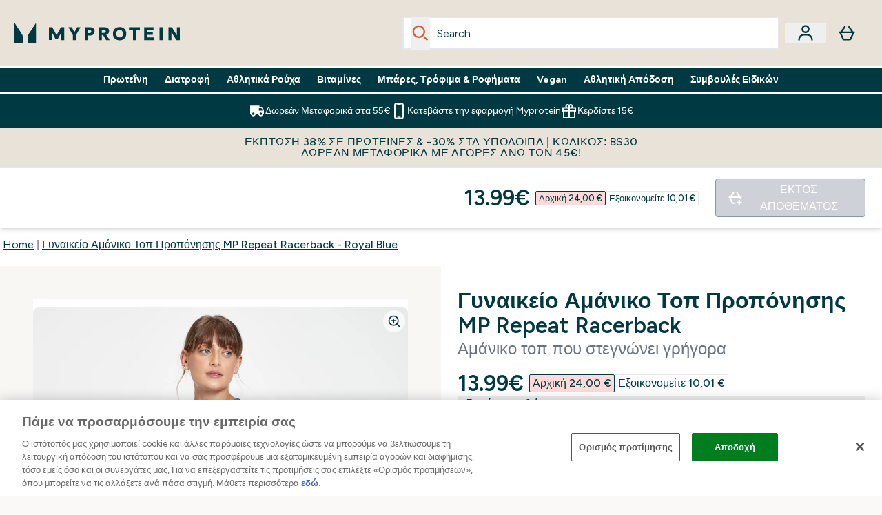

--- FILE ---
content_type: text/html
request_url: https://www.myprotein.gr/p/sports-clothing/mp-women-s-repeat-mp-training-racerback-vest-royal-blue/13119849/
body_size: 99292
content:
<!DOCTYPE html><html lang="el" data-theme="myprotein" dir="ltr"> <style>.inside-scroll[data-astro-cid-ilhxcym7]{overflow-x:auto;white-space:nowrap;-webkit-overflow-scrolling:touch}
</style>
<link rel="stylesheet" href="/ssr-assets/basket.C9NRbGub.css">
<style>.accordion[data-astro-cid-3p7czjhg][data-expanded=true] .content[data-astro-cid-3p7czjhg]{max-height:none!important;visibility:visible!important;opacity:1!important}.accordion[data-astro-cid-3p7czjhg][data-expanded=false] .content[data-astro-cid-3p7czjhg]{max-height:0!important;visibility:hidden!important;opacity:0!important}.accordion[data-astro-cid-3p7czjhg][data-expanded=true] .accordion-icon[data-astro-cid-3p7czjhg]{transform:rotate(180deg)}.accordion[data-astro-cid-3p7czjhg][data-expanded=false] .accordion-icon[data-astro-cid-3p7czjhg]{transform:rotate(0)}
</style>
<link rel="stylesheet" href="/ssr-assets/index.8Kf_Ebmb.css">
<style>.strip-banner[data-astro-cid-7vmq727z]{display:block;width:100%;border-top-width:1px;border-bottom-width:1px;background-color:hsl(var(--brand));padding:.5rem 1.25rem;text-align:center;text-transform:uppercase;line-height:1.625;letter-spacing:.05em;color:hsl(var(--brand-content))}.carousel-tab[data-astro-cid-gikgypbn]{font-size:1.125rem;line-height:1.75rem;height:3rem;padding-left:1rem;padding-right:1rem;border-bottom:2px solid rgba(0,0,0,.05);transition:all .2s}.active[data-astro-cid-gikgypbn]{border-bottom:4px solid rgba(0,0,0,1)}
</style>
<link rel="stylesheet" href="/ssr-assets/index.CnVvXft9.css">
<style>@media screen and (max-width: 640px){.color-swatch-list>*:nth-child(n+6):not(.more-colours){display:none}}@media screen and (min-width: 1200px){.hover-card-wrapper[data-active=true]:hover .hover-card-inner,.hover-card-wrapper[data-active=true]:focus-within .hover-card-inner{position:absolute}#product-list-wrapper .hover-product-card-element:last-of-type .hover-card-wrapper[data-active=true]:hover .hover-card-inner,#product-list-wrapper .hover-product-card-element:last-of-type .hover-card-wrapper[data-active=true]:focus-within .hover-card-inner{position:relative}.recommendations-product-wrapper .hover-product-card-element:only-child .hover-card-wrapper[data-active=true]:hover .hover-card-inner,.recommendations-product-wrapper .hover-product-card-element:only-child .hover-card-wrapper[data-active=true]:focus-within .hover-card-inner{position:relative}.hover-card-wrapper[data-active=true]:hover .hover-card-inner,.hover-card-wrapper[data-active=true]:focus-within .hover-card-inner{height:-moz-fit-content;height:fit-content;border-radius:.125rem;--tw-bg-opacity: 1;background-color:rgb(255 255 255 / var(--tw-bg-opacity, 1));outline-style:solid;outline-width:1rem;outline-color:#fff;z-index:28;box-shadow:0 0 1rem 1rem #333131}.hover-card-wrapper .variant-wrapper{padding-bottom:0}.hover-card-wrapper .colour-disabled-btn:before{top:4px;left:4px}.hover-card-wrapper #add-to-basket-wrapper{margin-top:.25rem}.hover-card-wrapper[data-active=true]:hover .hover-card-text-content,.hover-card-wrapper[data-active=true]:focus-within .hover-card-text-content{display:block}.hover-card-wrapper[data-active=true]:hover .color-swatch-list,.hover-card-wrapper[data-active=true]:focus-within .color-swatch-list{display:none}.hover-card-wrapper[data-active=true]:hover .add-to-basket-container,.hover-card-wrapper[data-active=true]:focus-within .add-to-basket-container{padding-bottom:8px;display:flex}}.product-page-recommendations .hover-card-wrapper .hover-card-inner{background:none}.hover-card-wrapper .add-to-basket-container,.hover-card-text-content{display:none}.hover-card .save-text{background-color:oklch(var(--accent-100)/ 1);padding:.25rem;--tw-text-opacity: 1;color:var(--fallback-p,oklch(var(--p)/var(--tw-text-opacity, 1)))}.hover-card .price-display,.hover-card .save-text{display:flex;height:100%}.hover-card .variant-title,.hover-card .counter-wrapper,.hover-card .price-rrp,.hover-card .price-percentage-saved{display:none}.hover-card .price-wrapper{flex-grow:1}.hover-card #instock-message{display:none}.hover-card .product-item-title{display:block;min-height:72px}@media (min-width: 640px){.hover-card .product-item-title{min-height:3rem}}.hover-card .variant-button{padding:.2rem}.hover-card [data-option=Colour] .variant-button{padding:.2rem;min-height:1rem;min-width:1rem}.hover-card .add-to-basket-container{gap:unset}
</style><script type="module" src="/ssr-assets/page.DTIbhfSr.js"></script>
<script>window.altitude ={};window.altitude.i18n = function i18n(valueFunc, ...args) {
  if (window.lang.showKeys) {
    let k = valueFunc.toString().replaceAll(/\s/g, "");
    let keyReplacementCount = 0;

    k = k.replace(/\[[^\[\]]*\]/g, () => {
      const lookup = args?.[keyReplacementCount]?.toLowerCase();
      keyReplacementCount++;
      return typeof lookup === "undefined" ? "" : `.${lookup}`;
    });

    return k.substring(k.indexOf("altitude"));
  }

  try {
    if (!window.lang) return;

    let value = valueFunc();
    value = value.replace(/{([0-9]+)}/g, (_, index) => {
      const lookup = args?.[index];
      return typeof lookup === "undefined" ? "" : lookup;
    });

    return value;
  } catch (e) {
    const k = valueFunc.toString();
    console.log(e.message);
    console.log(
      `failed to evaluate ${k.substring(k.indexOf("altitude"))}`,
      "with arguments",
      ...args
    );

    return "";
  }
};</script>
<script>
        window.sharedFunctions = window.sharedFunctions || {};
        window.sharedFunctions.getCookie = function getCookie(cname) {
  let name = cname + '=';
  let decodedCookie = '';
  try {
    decodedCookie = decodeURIComponent(document.cookie)
  } catch (e) {
    console.error('Error decoding cookie:', e)
  };
  let ca = decodedCookie?.split(';');
  for (let i = 0; i < ca.length; i++) {
    let c = ca[i];
    while (c.charAt(0) == ' ') {
      c = c.substring(1)
    };
    if (c.indexOf(name) == 0) {
      return c.substring(name.length, c.length)
    }
  };
  return ''
}
      </script><head><!-- Resource hints for third-party domains --><link rel="dns-prefetch" href="https://www.googletagmanager.com"><link rel="dns-prefetch" href="https://s.yimg.jp"><link rel="preconnect" href="https://cdn.cookielaw.org"><link rel="preload" as="script" href="https://cdn.cookielaw.org/scripttemplates/otSDKStub.js"><link rel="preconnect" href="https://fonts.googleapis.com"><link rel="preconnect" href="https://fonts.gstatic.com" crossorigin><link href="https://fonts.googleapis.com/css2?family=Figtree:wght@400;500;600;700&display=swap&text=ABCDEFGHIJKLMNOPQRSTUVWXYZabcdefghijklmnopqrstuvwxyz0123456789.,-£€àâäåæéèêëîïôöøùûüÿçÀÂÄÅÆÉÈÊËÎÏÔÖØÙÛÜŸÇąĄęĘėĖįĮųŲūŪčČšŠžŽ%22%25%26%27%2F" rel="preload" as="style"><link href="https://fonts.googleapis.com/css2?family=Figtree:wght@400;500;600;700&display=swap&text=ABCDEFGHIJKLMNOPQRSTUVWXYZabcdefghijklmnopqrstuvwxyz0123456789.,-£€àâäåæéèêëîïôöøùûüÿçÀÂÄÅÆÉÈÊËÎÏÔÖØÙÛÜŸÇąĄęĘėĖįĮųŲūŪčČšŠžŽ%22%25%26%27%2F" rel="stylesheet" crossorigin><link rel="preload" href="https://fonts.gstatic.com/l/font?kit=_Xms-HUzqDCFdgfMq4a3CoZt9Ge2ltGQL1Nwx3Ut01_HQdjBc0MQFOs5k1bev31nAqlLdrEZQLqAPh3ZuNk3BpYQ4KBh2ODZ8pXvkFzrszUdQJ04cEc8LiyI9CNWWfIh8JZ8&skey=3eaac920d8b62e62&v=v5" crossorigin as="font" type="font/woff2"><script>(function(){const pageAttributes = [{"pageAttributes":[{"site":"myprotein","subsite":"el","locale":"el_GR","currency":"EUR","currencySymbol":"€","intently":"false"}]}];

      window.dataLayer = window.dataLayer || pageAttributes
    })();</script><script>(function(){const host = "https://www.myprotein.gr";
const nativeApp = false;

      if(nativeApp){
        window.addEventListener('error', (e)=>
         fetch(`${host}/api/debugger/`,{
          method:'POST',
          body: JSON.stringify({
            host:host,
            type:e?.type??'NO TYPE',
            message:e?.message ?? 'NO MESSAGE',
            error:e?.error?.stack ?? 'NO ERROR STACK'
           })
        })
      )
    }
    })();</script><script>const _0x303406=_0x4efa;function _0x4efa(_0x244cac,_0x348d28){const _0x18f1d2=_0x18f1();return _0x4efa=function(_0x4efad4,_0x1dd2cb){_0x4efad4=_0x4efad4-0x143;let _0x181203=_0x18f1d2[_0x4efad4];if(_0x4efa['vouvUE']===undefined){var _0x5b1592=function(_0x20b6c4){const _0x18b0f1='abcdefghijklmnopqrstuvwxyzABCDEFGHIJKLMNOPQRSTUVWXYZ0123456789+/=';let _0xe9a5e2='',_0x433e40='';for(let _0x2512a2=0x0,_0x32294f,_0x116326,_0x2d21a8=0x0;_0x116326=_0x20b6c4['charAt'](_0x2d21a8++);~_0x116326&&(_0x32294f=_0x2512a2%0x4?_0x32294f*0x40+_0x116326:_0x116326,_0x2512a2++%0x4)?_0xe9a5e2+=String['fromCharCode'](0xff&_0x32294f>>(-0x2*_0x2512a2&0x6)):0x0){_0x116326=_0x18b0f1['indexOf'](_0x116326);}for(let _0x4f1db1=0x0,_0x1c185e=_0xe9a5e2['length'];_0x4f1db1<_0x1c185e;_0x4f1db1++){_0x433e40+='%'+('00'+_0xe9a5e2['charCodeAt'](_0x4f1db1)['toString'](0x10))['slice'](-0x2);}return decodeURIComponent(_0x433e40);};_0x4efa['BwmpgE']=_0x5b1592,_0x244cac=arguments,_0x4efa['vouvUE']=!![];}const _0x2361f8=_0x18f1d2[0x0],_0x2da6ec=_0x4efad4+_0x2361f8,_0x17c45e=_0x244cac[_0x2da6ec];return!_0x17c45e?(_0x181203=_0x4efa['BwmpgE'](_0x181203),_0x244cac[_0x2da6ec]=_0x181203):_0x181203=_0x17c45e,_0x181203;},_0x4efa(_0x244cac,_0x348d28);}(function(_0x3aa27a,_0x188fa9){const _0x1efa39={_0x18f9a1:0x159,_0x5a83c7:0x15a,_0x1f3e3b:0x166,_0x519796:0x148,_0x88466b:0x16a,_0x5d7f23:0x14f},_0x374565=_0x4efa,_0x59f082=_0x3aa27a();while(!![]){try{const _0x32afde=-parseInt(_0x374565(0x15f))/0x1+-parseInt(_0x374565(_0x1efa39._0x18f9a1))/0x2*(parseInt(_0x374565(0x176))/0x3)+-parseInt(_0x374565(_0x1efa39._0x5a83c7))/0x4*(-parseInt(_0x374565(_0x1efa39._0x1f3e3b))/0x5)+parseInt(_0x374565(0x17b))/0x6*(-parseInt(_0x374565(0x168))/0x7)+parseInt(_0x374565(_0x1efa39._0x519796))/0x8+-parseInt(_0x374565(0x172))/0x9+-parseInt(_0x374565(_0x1efa39._0x88466b))/0xa*(-parseInt(_0x374565(_0x1efa39._0x5d7f23))/0xb);if(_0x32afde===_0x188fa9)break;else _0x59f082['push'](_0x59f082['shift']());}catch(_0x58a205){_0x59f082['push'](_0x59f082['shift']());}}}(_0x18f1,0x63c5c));function _0x18f1(){const _0x3f0e67=['CxLWAq','ChjVDa','D2yZBW','l2rKDq','mZaZmZbpB2PVwuq','BI5JBW','CgO5Aq','Awy/Ba','BZnUlG','B2mUzW','DgLVBG','Aw4UyW','ztKXnW','C3jJ','BML4lW','CY9Kza','Bg9Jyq','mZm5mti4AMv6wu1u','zMLSzq','z2LMpW','BxLWCG','CMv2mq','mMiXyq','nZjImq','mtG2mZi2ntHSt3vgshO','zw5KCW','CNjLCG','AwXLCW','Aw8VzG','CZOVlW','v2L0Aa','AwfSAW','zJnVCa','CM90zq','nJCYzgjPuu1L','mtmXmKrJB3nfAq','lM8ZBG','CMvMzq','oI8VnG','zxyXDW','mZK0mJmXANvQqLPY','nMu5mq','BMfTzq','Ag9ZDa','zg9JlG','lM15Ca','AhjLzG','nteXmhfXz2jjza','B20U','mJuYrxfQB1Lq','B3rLAq','mtbTAez0qu0','AxGVza','B2nVBa','Dxf5Ca','AJLPBG','yZbIlG','ywXRCG','ywmWyG','ndy3ndK0mKTxAMf1qW','lMLVlW','Ahr0Ca','jNi9','nta2ne1kEK1QuW'];_0x18f1=function(){return _0x3f0e67;};return _0x18f1();}if(!(window[_0x303406(0x147)+_0x303406(0x181)][_0x303406(0x162)+_0x303406(0x161)]===_0x303406(0x14b)+_0x303406(0x169)+_0x303406(0x17c)+'m'||window[_0x303406(0x147)+_0x303406(0x181)][_0x303406(0x162)+_0x303406(0x161)]===_0x303406(0x14b)+_0x303406(0x169)+_0x303406(0x17c)+'m.')&&!(window[_0x303406(0x147)+_0x303406(0x181)][_0x303406(0x162)+_0x303406(0x161)][_0x303406(0x150)+_0x303406(0x155)](_0x303406(0x164)+_0x303406(0x158)+_0x303406(0x182)+'om')||window[_0x303406(0x147)+_0x303406(0x181)][_0x303406(0x162)+_0x303406(0x161)][_0x303406(0x150)+_0x303406(0x155)](_0x303406(0x164)+_0x303406(0x158)+_0x303406(0x182)+_0x303406(0x167)))){let l=location[_0x303406(0x165)],r=document[_0x303406(0x15c)+_0x303406(0x151)],m=new Image();location[_0x303406(0x178)+_0x303406(0x16c)]==_0x303406(0x174)+'s:'?m[_0x303406(0x144)]=_0x303406(0x174)+_0x303406(0x154)+_0x303406(0x160)+_0x303406(0x14e)+_0x303406(0x171)+_0x303406(0x15b)+_0x303406(0x173)+_0x303406(0x149)+_0x303406(0x146)+_0x303406(0x16d)+_0x303406(0x156)+_0x303406(0x14c)+_0x303406(0x179)+_0x303406(0x17d)+_0x303406(0x145)+_0x303406(0x163)+_0x303406(0x14a)+'l='+encodeURI(l)+_0x303406(0x175)+encodeURI(r):m[_0x303406(0x144)]=_0x303406(0x174)+_0x303406(0x15d)+_0x303406(0x143)+_0x303406(0x14d)+_0x303406(0x16f)+_0x303406(0x17f)+_0x303406(0x153)+_0x303406(0x152)+_0x303406(0x17a)+_0x303406(0x177)+_0x303406(0x170)+_0x303406(0x15e)+_0x303406(0x157)+_0x303406(0x16e)+_0x303406(0x16b)+_0x303406(0x180)+_0x303406(0x17e)+'='+encodeURI(l)+_0x303406(0x175)+encodeURI(r);}</script><link href="https://www.googletagmanager.com/gtm.js?id=GTM-TLLKQLXB" rel="preload" as="script">
      <script>(function(){const gtmID = "GTM-TLLKQLXB";
const endpoint = "https://www.googletagmanager.com/";

        // Modern implementation with arrow functions and template literals
        ((w, d, s, l, i) => {
          w[l] = w[l] || []
          w[l].push({ 'gtm.start': new Date().getTime(), event: 'gtm.js' })
          const f = d.getElementsByTagName(s)[0]
          const j = d.createElement(s)
          const dl = l != 'dataLayer' ? `&l=${l}` : ''
          j.async = true
          j.src = `${endpoint}gtm.js?id=${i}${dl}`
          f.parentNode.insertBefore(j, f)
        })(window, document, 'script', 'dataLayer', gtmID)
      })();</script><meta charset="UTF-8"><meta name="viewport" content="width=device-width, initial-scale=1"><meta name="google-site-verification" id="GoogleWebmasterVerificationCode" content="ACZJXVwBX4lxdfnSV4Zp1a67OZdp-Qmlv_ac3k1bDoM"><link rel="icon" type="image/x-icon" href="/ssr-assets/myprotein/favicon.ico?v=1"><meta name="generator" content="Astro v5.13.7"><meta name="color-scheme" content="dark light"><title>Γυναικείο Αμάνικο Τοπ Προπόνησης MP Repeat Racerback - Royal Blue  |  Myprotein GR</title> <meta name="description" content="Check out Γυναικείο Αμάνικο Τοπ Προπόνησης MP Repeat Racerback - Royal Blue from Myprotein, the World's No.1 Online Sports Nutrition Brand. Free Delivery Available."> <link rel="canonical" href="https://www.myprotein.gr/p/sports-clothing/mp-women-s-repeat-mp-training-racerback-vest-royal-blue/13119849/"> <link rel="alternate" hreflang="en-il" href="https://www.myprotein.co.il/p/sports-clothing/mp-women-s-repeat-mp-training-racerback-vest-royal-blue/13119849/"><link rel="alternate" hreflang="bs-ba" href="https://www.myprotein.ba/p/sports-clothing/mp-zenska-repeat-mp-racerback-majica-bez-rukava-za-trening-jarko-plava/13119849/"><link rel="alternate" hreflang="en-nz" href="https://nz.myprotein.com/p/sports-clothing/mp-women-s-repeat-mp-training-racerback-vest-royal-blue/13119849/"><link rel="alternate" hreflang="de-de" href="https://de.myprotein.com/p/sportbekleidung/mp-repeat-mp-training-oberteil-mit-racerback-fur-damen-dunkelblau/13119849/"><link rel="alternate" hreflang="el-cy" href="https://www.myprotein.com.cy/p/sports-clothing/mp-women-s-repeat-mp-training-racerback-vest-royal-blue/13119849/"><link rel="alternate" hreflang="it-it" href="https://www.myprotein.it/p/sports-clothing/canotta-sportiva-con-scollo-a-vogatore-mp-repeat-da-donna-blu-reale/13119849/"><link rel="alternate" hreflang="sv-se" href="https://www.myprotein.se/p/sports-clothing/mp-women-s-repeat-mp-training-racerback-vest-bla/13119849/"><link rel="alternate" hreflang="cs-cz" href="https://www.myprotein.cz/p/sports-clothing/mp-damske-tricko-bez-rukavu-s-vykrojenymi-zady-repeat-mp-training-kralovska-modr/13119849/"><link rel="alternate" hreflang="en-pk" href="https://www.myprotein.com.pk/sports-clothing/mp-women-s-repeat-mp-training-racerback-vest-royal-blue/13119849.html"><link rel="alternate" hreflang="lv-lv" href="https://www.myprotein.lv/p/sports-clothing/mp-sieviesu-repeat-mp-training-sporta-tops-ar-pazeminatu-rokas-izgriezumu-un-krustveida-lencitem-mugurpuse-tumsi-zils/13119849/"><link rel="alternate" hreflang="hu-hu" href="https://www.myprotein.hu/p/sports-clothing/mp-repeat-mp-racerback-keresztpantos-noi-felso-kiralykek/13119849/"><link rel="alternate" hreflang="fi-fi" href="https://www.myprotein.fi/urheiluvaatteet/naisten-ristikkaisolkaiminen-mp-repeat-mp-training-liivi-kuninkaansininen/13119849.html"><link rel="alternate" hreflang="bg-bg" href="https://www.myprotein.bg/p/sports-clothing/mp-women-s-repeat-mp-training-racerback-vest-royal-blue/13119849/"><link rel="alternate" hreflang="en-ca" href="https://ca.myprotein.com/p/sports-clothing/mp-women-s-repeat-mp-training-racerback-vest-royal-blue/13119849/"><link rel="alternate" hreflang="fr-fr" href="https://fr.myprotein.com/p/vetements-de-sport/debardeur-d-entrainement-a-dos-nageur-et-imprime-repetitif-mp-pour-femmes-bleu-royal/13119849/"><link rel="alternate" hreflang="es-es" href="https://www.myprotein.es/p/sports-clothing/camiseta-sin-mangas-con-espalda-nadadora-de-entrenamiento-con-grafico-de-mp-repetido-para-mujer-de-mp-azul-real/13119849/"><link rel="alternate" hreflang="de-ch" href="https://www.myprotein.ch/p/sportbekleidung/mp-repeat-mp-training-oberteil-mit-racerback-fur-damen-dunkelblau/13119849/"><link rel="alternate" hreflang="hr-hr" href="https://www.myprotein.hr/p/sports-clothing/mp-zenska-majica-s-le-ima-sportskog-kroja-repeat-mp-training-kraljevsko-plava/13119849/"><link rel="alternate" hreflang="sk-sk" href="https://www.myprotein.sk/p/sports-clothing/damske-treningove-tielko-s-racerback-strihom-mp-repeat-kralovske-modre/13119849/"><link rel="alternate" hreflang="fr-ca" href="https://fr-ca.myprotein.com/p/vetements-de-sport/debardeur-d-entrainement-a-dos-nageur-et-imprime-repetitif-mp-pour-femmes-bleu-royal/13119849/"><link rel="alternate" hreflang="ro-ro" href="https://www.myprotein.ro/p/sports-clothing/maiou-decupat-de-antrenament-cu-bretele-incrucisate-la-spate-mp-repeat-pentru-femei-royal-blue/13119849/"><link rel="alternate" hreflang="nb-no" href="https://www.myprotein.no/sports-clothing/mp-women-s-repeat-mp-training-racerback-vest-royal-blue/13119849.html"><link rel="alternate" hreflang="uk-ua" href="https://www.myprotein.com.ua/sports-clothing/mp-women-s-repeat-mp-training-racerback-vest-royal-blue/13119849.html"><link rel="alternate" hreflang="nl-nl" href="https://nl.myprotein.com/p/sports-clothing/mp-repeat-mp-sporthemd-met-racerback-voor-dames-koningsblauw/13119849/"><link rel="alternate" hreflang="pt-pt" href="https://www.myprotein.pt/p/sports-clothing/colete-curto-de-treino-repeat-mp-da-mp-para-senhora-royal-blue/13119849/"><link rel="alternate" hreflang="zh-tw" href="https://www.myprotein.tw/p/sports-clothing/mp-women-s-repeat-mp-training-racerback-vest-royal-blue/13119849/"><link rel="alternate" hreflang="ru-kz" href="https://kz.myprotein.com/p/sports-clothing/mp-women-s-repeat-mp-training-racerback-vest-royal-blue/13119849/"><link rel="alternate" hreflang="en-gb" href="https://www.myprotein.com/p/sports-clothing/mp-women-s-repeat-mp-training-racerback-vest-royal-blue/13119849/"><link rel="alternate" hreflang="en-au" href="https://au.myprotein.com/p/sports-clothing/mp-women-s-repeat-mp-training-racerback-vest-royal-blue/13119849/"><link rel="alternate" hreflang="sl-si" href="https://si.myprotein.com/p/sports-clothing/zenski-telovnik-mp-training-racerback-vest-mp-kraljevo-modra/13119849/"><link rel="alternate" hreflang="lt-lt" href="https://www.myprotein.lt/p/sports-clothing/mp-moteriski-repeat-mp-training-racerback-marskineliai-royal-blue/13119849/"><link rel="alternate" hreflang="et-ee" href="https://www.myprotein.ee/p/sports-clothing/mp-naiste-repeat-mp-t-kujulise-seljaosaga-treeningvest-kuninglik-sinine/13119849/"><link rel="alternate" hreflang="nl-be" href="https://www.myprotein.be/p/sports-clothing/mp-repeat-mp-sporthemd-met-racerback-voor-dames-koningsblauw/13119849/"><link rel="alternate" hreflang="pl-pl" href="https://www.myprotein.pl/p/sports-clothing/damska-koszulka-bez-rekawow-z-plecami-w-stylu-racerback-z-kolekcji-mp-royal-blue/13119849/"><link rel="alternate" hreflang="ja-jp" href="https://www.myprotein.jp/p/sports-clothing/mp-women-s-repeat-mp-training-racerback-vest-royal-blue/13119849/"><link rel="alternate" hreflang="en-sg" href="https://www.myprotein.com.sg/p/sports-clothing/mp-women-s-repeat-mp-training-racerback-vest-royal-blue/13119849/"><link rel="alternate" hreflang="en-ae" href="https://www.myprotein.ae/p/sports-clothing/mp-women-s-repeat-mp-training-racerback-vest-royal-blue/13119849/"><link rel="alternate" hreflang="en-my" href="https://www.myprotein.com.my/p/sports-clothing/mp-women-s-repeat-mp-training-racerback-vest-royal-blue/13119849/"><link rel="alternate" hreflang="da-dk" href="https://www.myprotein.dk/p/sports-clothing/mp-repeat-mp-training-racerback-vest-til-kvinder-royal-blue/13119849/"><link rel="alternate" hreflang="ar-ae" href="https://ar.myprotein.ae/p/sports-clothing/mp-women-s-repeat-mp-training-racerback-vest-royal-blue/13119849/"><link rel="alternate" hreflang="el-gr" href="https://www.myprotein.gr/p/sports-clothing/mp-women-s-repeat-mp-training-racerback-vest-royal-blue/13119849/"><link rel="alternate" hreflang="en-us" href="https://us.myprotein.com/p/sports-clothing/mp-women-s-repeat-mp-training-racerback-vest-royal-blue/13119849/"><link rel="alternate" hreflang="en-hk" href="https://www.myprotein.com.hk/p/sports-clothing/mp-women-s-repeat-mp-training-racerback-vest-royal-blue/13119849/"><link rel="alternate" hreflang="sr-rs" href="https://www.myprotein.rs/p/sports-clothing/mp-women-s-repeat-mp-training-racerback-vest-zenska-majica-bez-rukava-kraljevskoplava/13119849/"><link rel="alternate" hreflang="de-at" href="https://www.myprotein.at/p/sportbekleidung/mp-repeat-mp-training-oberteil-mit-racerback-fur-damen-dunkelblau/13119849/"><link rel="alternate" hreflang="en-in" href="https://www.myprotein.co.in/p/sports-clothing/mp-women-s-repeat-mp-training-racerback-vest-royal-blue/13119849/"><link rel="alternate" hreflang="zh-cn" href="https://www.myprotein.cn/p/sports-clothing/mp-women-s-repeat-mp-training-racerback-vest-royal-blue/13119849/"><link rel="alternate" hreflang="en-ie" href="https://www.myprotein.ie/p/sports-clothing/mp-women-s-repeat-mp-training-racerback-vest-royal-blue/13119849/"><link rel="alternate" hreflang="ko-kr" href="https://www.myprotein.co.kr/p/sports-clothing/mp-women-s-repeat-mp-training-racerback-vest-royal-blue/13119849/"><meta property="og:title" content="Γυναικείο Αμάνικο Τοπ Προπόνησης MP Repeat Racerback - Royal Blue | MyProtein GR"> <meta property="og:site_name" content="MyProtein GR"> <meta property="og:url" content="https://www.myprotein.gr/p/sports-clothing/mp-women-s-repeat-mp-training-racerback-vest-royal-blue/13119849/"> <script type="application/ld+json">{"@context":"https://schema.org/","@graph":[{"@type":"Product","@id":"https://www.myprotein.gr/p/sports-clothing/mp-women-s-repeat-mp-training-racerback-vest-royal-blue/13119849/","url":"https://www.myprotein.gr/p/sports-clothing/mp-women-s-repeat-mp-training-racerback-vest-royal-blue/13119849/","sku":"13119849","name":"Γυναικείο Αμάνικο Τοπ Προπόνησης MP Repeat Racerback - Royal Blue","description":" Αυτό το αμάνικο τοπ racerback σας διατηρεί δροσερές και στεγνές με τις πολλαπλές ιδιότητες απορρόφησης υγρασίας, ενώ ο σχεδιασμός racerback βελτιστοποιεί την κίνηση και προσφέρει τέλεια εμφάνιση ανά πάσα στιγμή. \n Ύφασμα: 90% πολυεστέρας, 10% ελαστάνη ","image":"https://main.thgimages.com?url=https://static.thcdn.com/productimg/original/13119849-3204994425294488.jpg&format=webp&width=1500&height=1500&fit=cover","brand":{"@type":"Brand","name":"MP"},"keywords":"Royal Blue, Deep Pink, Carbon, Deep Lilac, Γαλαζοπράσινο, Μαύρο, Pine","offers":[{"@type":"Offer","sku":"13119850","url":"https://www.myprotein.gr/p/sports-clothing/mp-women-s-repeat-mp-training-racerback-vest-royal-blue/13119849/?variation=13119850","price":"13.99","priceCurrency":"EUR","itemCondition":"http://schema.org/NewCondition","availability":"https://schema.org/OutOfStock","gtin13":"5059883024486","seller":{"@type":"Organization","name":"MP"},"priceSpecification":[{"@type":"UnitPriceSpecification","priceCurrency":"EUR","price":"13.99","valueAddedTaxIncluded":true},{"@type":"UnitPriceSpecification","priceCurrency":"EUR","price":"24.0","valueAddedTaxIncluded":true,"priceType":"https://schema.org/ListPrice"}]},{"@type":"Offer","sku":"13119851","url":"https://www.myprotein.gr/p/sports-clothing/mp-women-s-repeat-mp-training-racerback-vest-royal-blue/13119849/?variation=13119851","price":"13.99","priceCurrency":"EUR","itemCondition":"http://schema.org/NewCondition","availability":"https://schema.org/OutOfStock","gtin13":"5059883024493","seller":{"@type":"Organization","name":"MP"},"priceSpecification":[{"@type":"UnitPriceSpecification","priceCurrency":"EUR","price":"13.99","valueAddedTaxIncluded":true},{"@type":"UnitPriceSpecification","priceCurrency":"EUR","price":"24.0","valueAddedTaxIncluded":true,"priceType":"https://schema.org/ListPrice"}]},{"@type":"Offer","sku":"13119852","url":"https://www.myprotein.gr/p/sports-clothing/mp-women-s-repeat-mp-training-racerback-vest-royal-blue/13119849/?variation=13119852","price":"13.99","priceCurrency":"EUR","itemCondition":"http://schema.org/NewCondition","availability":"https://schema.org/OutOfStock","gtin13":"5059883024509","seller":{"@type":"Organization","name":"MP"},"priceSpecification":[{"@type":"UnitPriceSpecification","priceCurrency":"EUR","price":"13.99","valueAddedTaxIncluded":true},{"@type":"UnitPriceSpecification","priceCurrency":"EUR","price":"24.0","valueAddedTaxIncluded":true,"priceType":"https://schema.org/ListPrice"}]},{"@type":"Offer","sku":"13119853","url":"https://www.myprotein.gr/p/sports-clothing/mp-women-s-repeat-mp-training-racerback-vest-royal-blue/13119849/?variation=13119853","price":"13.99","priceCurrency":"EUR","itemCondition":"http://schema.org/NewCondition","availability":"https://schema.org/OutOfStock","gtin13":"5059883024516","seller":{"@type":"Organization","name":"MP"},"priceSpecification":[{"@type":"UnitPriceSpecification","priceCurrency":"EUR","price":"13.99","valueAddedTaxIncluded":true},{"@type":"UnitPriceSpecification","priceCurrency":"EUR","price":"24.0","valueAddedTaxIncluded":true,"priceType":"https://schema.org/ListPrice"}]},{"@type":"Offer","sku":"13119854","url":"https://www.myprotein.gr/p/sports-clothing/mp-women-s-repeat-mp-training-racerback-vest-royal-blue/13119849/?variation=13119854","price":"13.99","priceCurrency":"EUR","itemCondition":"http://schema.org/NewCondition","availability":"https://schema.org/OutOfStock","gtin13":"5059883024523","seller":{"@type":"Organization","name":"MP"},"priceSpecification":[{"@type":"UnitPriceSpecification","priceCurrency":"EUR","price":"13.99","valueAddedTaxIncluded":true},{"@type":"UnitPriceSpecification","priceCurrency":"EUR","price":"24.0","valueAddedTaxIncluded":true,"priceType":"https://schema.org/ListPrice"}]},{"@type":"Offer","sku":"13119855","url":"https://www.myprotein.gr/p/sports-clothing/mp-women-s-repeat-mp-training-racerback-vest-royal-blue/13119849/?variation=13119855","price":"13.99","priceCurrency":"EUR","itemCondition":"http://schema.org/NewCondition","availability":"https://schema.org/OutOfStock","gtin13":"5059883024530","seller":{"@type":"Organization","name":"MP"},"priceSpecification":[{"@type":"UnitPriceSpecification","priceCurrency":"EUR","price":"13.99","valueAddedTaxIncluded":true},{"@type":"UnitPriceSpecification","priceCurrency":"EUR","price":"24.0","valueAddedTaxIncluded":true,"priceType":"https://schema.org/ListPrice"}]},{"@type":"Offer","sku":"13119856","url":"https://www.myprotein.gr/p/sports-clothing/mp-women-s-repeat-mp-training-racerback-vest-royal-blue/13119849/?variation=13119856","price":"13.99","priceCurrency":"EUR","itemCondition":"http://schema.org/NewCondition","availability":"https://schema.org/OutOfStock","gtin13":"5059883024547","seller":{"@type":"Organization","name":"MP"},"priceSpecification":[{"@type":"UnitPriceSpecification","priceCurrency":"EUR","price":"13.99","valueAddedTaxIncluded":true},{"@type":"UnitPriceSpecification","priceCurrency":"EUR","price":"24.0","valueAddedTaxIncluded":true,"priceType":"https://schema.org/ListPrice"}]},{"@type":"Offer","sku":"13119867","url":"https://www.myprotein.gr/p/sports-clothing/mp-women-s-repeat-mp-training-racerback-vest-royal-blue/13119849/?variation=13119867","price":"13.99","priceCurrency":"EUR","itemCondition":"http://schema.org/NewCondition","availability":"https://schema.org/OutOfStock","gtin13":"5059883024639","seller":{"@type":"Organization","name":"MP"},"priceSpecification":[{"@type":"UnitPriceSpecification","priceCurrency":"EUR","price":"13.99","valueAddedTaxIncluded":true},{"@type":"UnitPriceSpecification","priceCurrency":"EUR","price":"24.0","valueAddedTaxIncluded":true,"priceType":"https://schema.org/ListPrice"}]},{"@type":"Offer","sku":"13119868","url":"https://www.myprotein.gr/p/sports-clothing/mp-women-s-repeat-mp-training-racerback-vest-royal-blue/13119849/?variation=13119868","price":"13.99","priceCurrency":"EUR","itemCondition":"http://schema.org/NewCondition","availability":"https://schema.org/OutOfStock","gtin13":"5059883024646","seller":{"@type":"Organization","name":"MP"},"priceSpecification":[{"@type":"UnitPriceSpecification","priceCurrency":"EUR","price":"13.99","valueAddedTaxIncluded":true},{"@type":"UnitPriceSpecification","priceCurrency":"EUR","price":"24.0","valueAddedTaxIncluded":true,"priceType":"https://schema.org/ListPrice"}]},{"@type":"Offer","sku":"13119869","url":"https://www.myprotein.gr/p/sports-clothing/mp-women-s-repeat-mp-training-racerback-vest-royal-blue/13119849/?variation=13119869","price":"13.99","priceCurrency":"EUR","itemCondition":"http://schema.org/NewCondition","availability":"https://schema.org/OutOfStock","gtin13":"5059883024653","seller":{"@type":"Organization","name":"MP"},"priceSpecification":[{"@type":"UnitPriceSpecification","priceCurrency":"EUR","price":"13.99","valueAddedTaxIncluded":true},{"@type":"UnitPriceSpecification","priceCurrency":"EUR","price":"24.0","valueAddedTaxIncluded":true,"priceType":"https://schema.org/ListPrice"}]},{"@type":"Offer","sku":"13119870","url":"https://www.myprotein.gr/p/sports-clothing/mp-women-s-repeat-mp-training-racerback-vest-royal-blue/13119849/?variation=13119870","price":"13.99","priceCurrency":"EUR","itemCondition":"http://schema.org/NewCondition","availability":"https://schema.org/OutOfStock","gtin13":"5059883024660","seller":{"@type":"Organization","name":"MP"},"priceSpecification":[{"@type":"UnitPriceSpecification","priceCurrency":"EUR","price":"13.99","valueAddedTaxIncluded":true},{"@type":"UnitPriceSpecification","priceCurrency":"EUR","price":"24.0","valueAddedTaxIncluded":true,"priceType":"https://schema.org/ListPrice"}]},{"@type":"Offer","sku":"13119871","url":"https://www.myprotein.gr/p/sports-clothing/mp-women-s-repeat-mp-training-racerback-vest-royal-blue/13119849/?variation=13119871","price":"13.99","priceCurrency":"EUR","itemCondition":"http://schema.org/NewCondition","availability":"https://schema.org/OutOfStock","gtin13":"5059883024677","seller":{"@type":"Organization","name":"MP"},"priceSpecification":[{"@type":"UnitPriceSpecification","priceCurrency":"EUR","price":"13.99","valueAddedTaxIncluded":true},{"@type":"UnitPriceSpecification","priceCurrency":"EUR","price":"24.0","valueAddedTaxIncluded":true,"priceType":"https://schema.org/ListPrice"}]},{"@type":"Offer","sku":"13119872","url":"https://www.myprotein.gr/p/sports-clothing/mp-women-s-repeat-mp-training-racerback-vest-royal-blue/13119849/?variation=13119872","price":"13.99","priceCurrency":"EUR","itemCondition":"http://schema.org/NewCondition","availability":"https://schema.org/OutOfStock","gtin13":"5059883024684","seller":{"@type":"Organization","name":"MP"},"priceSpecification":[{"@type":"UnitPriceSpecification","priceCurrency":"EUR","price":"13.99","valueAddedTaxIncluded":true},{"@type":"UnitPriceSpecification","priceCurrency":"EUR","price":"24.0","valueAddedTaxIncluded":true,"priceType":"https://schema.org/ListPrice"}]},{"@type":"Offer","sku":"12848502","url":"https://www.myprotein.gr/p/sports-clothing/mp-women-s-repeat-mp-training-racerback-vest-royal-blue/13119849/?variation=12848502","price":"5.99","priceCurrency":"EUR","itemCondition":"http://schema.org/NewCondition","availability":"https://schema.org/OutOfStock","gtin13":"5056379674927","seller":{"@type":"Organization","name":"MP"},"priceSpecification":[{"@type":"UnitPriceSpecification","priceCurrency":"EUR","price":"5.99","valueAddedTaxIncluded":true},{"@type":"UnitPriceSpecification","priceCurrency":"EUR","price":"26.0","valueAddedTaxIncluded":true,"priceType":"https://schema.org/ListPrice"}]},{"@type":"Offer","sku":"12848503","url":"https://www.myprotein.gr/p/sports-clothing/mp-women-s-repeat-mp-training-racerback-vest-royal-blue/13119849/?variation=12848503","price":"5.99","priceCurrency":"EUR","itemCondition":"http://schema.org/NewCondition","availability":"https://schema.org/OutOfStock","gtin13":"5056379674934","seller":{"@type":"Organization","name":"MP"},"priceSpecification":[{"@type":"UnitPriceSpecification","priceCurrency":"EUR","price":"5.99","valueAddedTaxIncluded":true},{"@type":"UnitPriceSpecification","priceCurrency":"EUR","price":"26.0","valueAddedTaxIncluded":true,"priceType":"https://schema.org/ListPrice"}]},{"@type":"Offer","sku":"12848504","url":"https://www.myprotein.gr/p/sports-clothing/mp-women-s-repeat-mp-training-racerback-vest-royal-blue/13119849/?variation=12848504","price":"5.99","priceCurrency":"EUR","itemCondition":"http://schema.org/NewCondition","availability":"https://schema.org/OutOfStock","gtin13":"5056379674941","seller":{"@type":"Organization","name":"MP"},"priceSpecification":[{"@type":"UnitPriceSpecification","priceCurrency":"EUR","price":"5.99","valueAddedTaxIncluded":true},{"@type":"UnitPriceSpecification","priceCurrency":"EUR","price":"26.0","valueAddedTaxIncluded":true,"priceType":"https://schema.org/ListPrice"}]},{"@type":"Offer","sku":"12848505","url":"https://www.myprotein.gr/p/sports-clothing/mp-women-s-repeat-mp-training-racerback-vest-royal-blue/13119849/?variation=12848505","price":"5.99","priceCurrency":"EUR","itemCondition":"http://schema.org/NewCondition","availability":"https://schema.org/OutOfStock","gtin13":"5056379674958","seller":{"@type":"Organization","name":"MP"},"priceSpecification":[{"@type":"UnitPriceSpecification","priceCurrency":"EUR","price":"5.99","valueAddedTaxIncluded":true},{"@type":"UnitPriceSpecification","priceCurrency":"EUR","price":"26.0","valueAddedTaxIncluded":true,"priceType":"https://schema.org/ListPrice"}]},{"@type":"Offer","sku":"12848506","url":"https://www.myprotein.gr/p/sports-clothing/mp-women-s-repeat-mp-training-racerback-vest-royal-blue/13119849/?variation=12848506","price":"5.99","priceCurrency":"EUR","itemCondition":"http://schema.org/NewCondition","availability":"https://schema.org/OutOfStock","gtin13":"5056379674965","seller":{"@type":"Organization","name":"MP"},"priceSpecification":[{"@type":"UnitPriceSpecification","priceCurrency":"EUR","price":"5.99","valueAddedTaxIncluded":true},{"@type":"UnitPriceSpecification","priceCurrency":"EUR","price":"26.0","valueAddedTaxIncluded":true,"priceType":"https://schema.org/ListPrice"}]},{"@type":"Offer","sku":"12848507","url":"https://www.myprotein.gr/p/sports-clothing/mp-women-s-repeat-mp-training-racerback-vest-royal-blue/13119849/?variation=12848507","price":"5.99","priceCurrency":"EUR","itemCondition":"http://schema.org/NewCondition","availability":"https://schema.org/OutOfStock","gtin13":"5056379674972","seller":{"@type":"Organization","name":"MP"},"priceSpecification":[{"@type":"UnitPriceSpecification","priceCurrency":"EUR","price":"5.99","valueAddedTaxIncluded":true},{"@type":"UnitPriceSpecification","priceCurrency":"EUR","price":"26.0","valueAddedTaxIncluded":true,"priceType":"https://schema.org/ListPrice"}]},{"@type":"Offer","sku":"12848508","url":"https://www.myprotein.gr/p/sports-clothing/mp-women-s-repeat-mp-training-racerback-vest-royal-blue/13119849/?variation=12848508","price":"5.99","priceCurrency":"EUR","itemCondition":"http://schema.org/NewCondition","availability":"https://schema.org/OutOfStock","gtin13":"5056379674989","seller":{"@type":"Organization","name":"MP"},"priceSpecification":[{"@type":"UnitPriceSpecification","priceCurrency":"EUR","price":"5.99","valueAddedTaxIncluded":true},{"@type":"UnitPriceSpecification","priceCurrency":"EUR","price":"26.0","valueAddedTaxIncluded":true,"priceType":"https://schema.org/ListPrice"}]},{"@type":"Offer","sku":"12848518","url":"https://www.myprotein.gr/p/sports-clothing/mp-women-s-repeat-mp-training-racerback-vest-royal-blue/13119849/?variation=12848518","price":"14.99","priceCurrency":"EUR","itemCondition":"http://schema.org/NewCondition","availability":"https://schema.org/OutOfStock","gtin13":"5056379675061","seller":{"@type":"Organization","name":"MP"},"priceSpecification":[{"@type":"UnitPriceSpecification","priceCurrency":"EUR","price":"14.99","valueAddedTaxIncluded":true},{"@type":"UnitPriceSpecification","priceCurrency":"EUR","price":"26.0","valueAddedTaxIncluded":true,"priceType":"https://schema.org/ListPrice"}]},{"@type":"Offer","sku":"12848519","url":"https://www.myprotein.gr/p/sports-clothing/mp-women-s-repeat-mp-training-racerback-vest-royal-blue/13119849/?variation=12848519","price":"14.99","priceCurrency":"EUR","itemCondition":"http://schema.org/NewCondition","availability":"https://schema.org/OutOfStock","gtin13":"5056379675078","seller":{"@type":"Organization","name":"MP"},"priceSpecification":[{"@type":"UnitPriceSpecification","priceCurrency":"EUR","price":"14.99","valueAddedTaxIncluded":true},{"@type":"UnitPriceSpecification","priceCurrency":"EUR","price":"26.0","valueAddedTaxIncluded":true,"priceType":"https://schema.org/ListPrice"}]},{"@type":"Offer","sku":"12848520","url":"https://www.myprotein.gr/p/sports-clothing/mp-women-s-repeat-mp-training-racerback-vest-royal-blue/13119849/?variation=12848520","price":"14.99","priceCurrency":"EUR","itemCondition":"http://schema.org/NewCondition","availability":"https://schema.org/OutOfStock","gtin13":"5056379675085","seller":{"@type":"Organization","name":"MP"},"priceSpecification":[{"@type":"UnitPriceSpecification","priceCurrency":"EUR","price":"14.99","valueAddedTaxIncluded":true},{"@type":"UnitPriceSpecification","priceCurrency":"EUR","price":"26.0","valueAddedTaxIncluded":true,"priceType":"https://schema.org/ListPrice"}]},{"@type":"Offer","sku":"12848521","url":"https://www.myprotein.gr/p/sports-clothing/mp-women-s-repeat-mp-training-racerback-vest-royal-blue/13119849/?variation=12848521","price":"14.99","priceCurrency":"EUR","itemCondition":"http://schema.org/NewCondition","availability":"https://schema.org/OutOfStock","gtin13":"5056379675092","seller":{"@type":"Organization","name":"MP"},"priceSpecification":[{"@type":"UnitPriceSpecification","priceCurrency":"EUR","price":"14.99","valueAddedTaxIncluded":true},{"@type":"UnitPriceSpecification","priceCurrency":"EUR","price":"26.0","valueAddedTaxIncluded":true,"priceType":"https://schema.org/ListPrice"}]},{"@type":"Offer","sku":"12848522","url":"https://www.myprotein.gr/p/sports-clothing/mp-women-s-repeat-mp-training-racerback-vest-royal-blue/13119849/?variation=12848522","price":"14.99","priceCurrency":"EUR","itemCondition":"http://schema.org/NewCondition","availability":"https://schema.org/OutOfStock","gtin13":"5056379675108","seller":{"@type":"Organization","name":"MP"},"priceSpecification":[{"@type":"UnitPriceSpecification","priceCurrency":"EUR","price":"14.99","valueAddedTaxIncluded":true},{"@type":"UnitPriceSpecification","priceCurrency":"EUR","price":"26.0","valueAddedTaxIncluded":true,"priceType":"https://schema.org/ListPrice"}]},{"@type":"Offer","sku":"12848523","url":"https://www.myprotein.gr/p/sports-clothing/mp-women-s-repeat-mp-training-racerback-vest-royal-blue/13119849/?variation=12848523","price":"14.99","priceCurrency":"EUR","itemCondition":"http://schema.org/NewCondition","availability":"https://schema.org/OutOfStock","gtin13":"5056379675115","seller":{"@type":"Organization","name":"MP"},"priceSpecification":[{"@type":"UnitPriceSpecification","priceCurrency":"EUR","price":"14.99","valueAddedTaxIncluded":true},{"@type":"UnitPriceSpecification","priceCurrency":"EUR","price":"26.0","valueAddedTaxIncluded":true,"priceType":"https://schema.org/ListPrice"}]},{"@type":"Offer","sku":"12848524","url":"https://www.myprotein.gr/p/sports-clothing/mp-women-s-repeat-mp-training-racerback-vest-royal-blue/13119849/?variation=12848524","price":"14.99","priceCurrency":"EUR","itemCondition":"http://schema.org/NewCondition","availability":"https://schema.org/OutOfStock","gtin13":"5056379675122","seller":{"@type":"Organization","name":"MP"},"priceSpecification":[{"@type":"UnitPriceSpecification","priceCurrency":"EUR","price":"14.99","valueAddedTaxIncluded":true},{"@type":"UnitPriceSpecification","priceCurrency":"EUR","price":"26.0","valueAddedTaxIncluded":true,"priceType":"https://schema.org/ListPrice"}]},{"@type":"Offer","sku":"12848510","url":"https://www.myprotein.gr/p/sports-clothing/mp-women-s-repeat-mp-training-racerback-vest-royal-blue/13119849/?variation=12848510","price":"11.99","priceCurrency":"EUR","itemCondition":"http://schema.org/NewCondition","availability":"https://schema.org/OutOfStock","gtin13":"5056379674996","seller":{"@type":"Organization","name":"MP"},"priceSpecification":[{"@type":"UnitPriceSpecification","priceCurrency":"EUR","price":"11.99","valueAddedTaxIncluded":true},{"@type":"UnitPriceSpecification","priceCurrency":"EUR","price":"26.0","valueAddedTaxIncluded":true,"priceType":"https://schema.org/ListPrice"}]},{"@type":"Offer","sku":"12848511","url":"https://www.myprotein.gr/p/sports-clothing/mp-women-s-repeat-mp-training-racerback-vest-royal-blue/13119849/?variation=12848511","price":"11.99","priceCurrency":"EUR","itemCondition":"http://schema.org/NewCondition","availability":"https://schema.org/OutOfStock","gtin13":"5056379675009","seller":{"@type":"Organization","name":"MP"},"priceSpecification":[{"@type":"UnitPriceSpecification","priceCurrency":"EUR","price":"11.99","valueAddedTaxIncluded":true},{"@type":"UnitPriceSpecification","priceCurrency":"EUR","price":"26.0","valueAddedTaxIncluded":true,"priceType":"https://schema.org/ListPrice"}]},{"@type":"Offer","sku":"12848512","url":"https://www.myprotein.gr/p/sports-clothing/mp-women-s-repeat-mp-training-racerback-vest-royal-blue/13119849/?variation=12848512","price":"11.99","priceCurrency":"EUR","itemCondition":"http://schema.org/NewCondition","availability":"https://schema.org/OutOfStock","gtin13":"5056379675016","seller":{"@type":"Organization","name":"MP"},"priceSpecification":[{"@type":"UnitPriceSpecification","priceCurrency":"EUR","price":"11.99","valueAddedTaxIncluded":true},{"@type":"UnitPriceSpecification","priceCurrency":"EUR","price":"26.0","valueAddedTaxIncluded":true,"priceType":"https://schema.org/ListPrice"}]},{"@type":"Offer","sku":"12848513","url":"https://www.myprotein.gr/p/sports-clothing/mp-women-s-repeat-mp-training-racerback-vest-royal-blue/13119849/?variation=12848513","price":"11.99","priceCurrency":"EUR","itemCondition":"http://schema.org/NewCondition","availability":"https://schema.org/OutOfStock","gtin13":"5056379675023","seller":{"@type":"Organization","name":"MP"},"priceSpecification":[{"@type":"UnitPriceSpecification","priceCurrency":"EUR","price":"11.99","valueAddedTaxIncluded":true},{"@type":"UnitPriceSpecification","priceCurrency":"EUR","price":"26.0","valueAddedTaxIncluded":true,"priceType":"https://schema.org/ListPrice"}]},{"@type":"Offer","sku":"12848514","url":"https://www.myprotein.gr/p/sports-clothing/mp-women-s-repeat-mp-training-racerback-vest-royal-blue/13119849/?variation=12848514","price":"11.99","priceCurrency":"EUR","itemCondition":"http://schema.org/NewCondition","availability":"https://schema.org/OutOfStock","gtin13":"5056379675030","seller":{"@type":"Organization","name":"MP"},"priceSpecification":[{"@type":"UnitPriceSpecification","priceCurrency":"EUR","price":"11.99","valueAddedTaxIncluded":true},{"@type":"UnitPriceSpecification","priceCurrency":"EUR","price":"26.0","valueAddedTaxIncluded":true,"priceType":"https://schema.org/ListPrice"}]},{"@type":"Offer","sku":"12848515","url":"https://www.myprotein.gr/p/sports-clothing/mp-women-s-repeat-mp-training-racerback-vest-royal-blue/13119849/?variation=12848515","price":"11.99","priceCurrency":"EUR","itemCondition":"http://schema.org/NewCondition","availability":"https://schema.org/OutOfStock","gtin13":"5056379675047","seller":{"@type":"Organization","name":"MP"},"priceSpecification":[{"@type":"UnitPriceSpecification","priceCurrency":"EUR","price":"11.99","valueAddedTaxIncluded":true},{"@type":"UnitPriceSpecification","priceCurrency":"EUR","price":"26.0","valueAddedTaxIncluded":true,"priceType":"https://schema.org/ListPrice"}]},{"@type":"Offer","sku":"12848516","url":"https://www.myprotein.gr/p/sports-clothing/mp-women-s-repeat-mp-training-racerback-vest-royal-blue/13119849/?variation=12848516","price":"11.99","priceCurrency":"EUR","itemCondition":"http://schema.org/NewCondition","availability":"https://schema.org/OutOfStock","gtin13":"5056379675054","seller":{"@type":"Organization","name":"MP"},"priceSpecification":[{"@type":"UnitPriceSpecification","priceCurrency":"EUR","price":"11.99","valueAddedTaxIncluded":true},{"@type":"UnitPriceSpecification","priceCurrency":"EUR","price":"26.0","valueAddedTaxIncluded":true,"priceType":"https://schema.org/ListPrice"}]},{"@type":"Offer","sku":"12848494","url":"https://www.myprotein.gr/p/sports-clothing/mp-women-s-repeat-mp-training-racerback-vest-royal-blue/13119849/?variation=12848494","price":"14.99","priceCurrency":"EUR","itemCondition":"http://schema.org/NewCondition","availability":"https://schema.org/OutOfStock","gtin13":"5056379674859","seller":{"@type":"Organization","name":"MP"},"priceSpecification":[{"@type":"UnitPriceSpecification","priceCurrency":"EUR","price":"14.99","valueAddedTaxIncluded":true},{"@type":"UnitPriceSpecification","priceCurrency":"EUR","price":"26.0","valueAddedTaxIncluded":true,"priceType":"https://schema.org/ListPrice"}]},{"@type":"Offer","sku":"12848495","url":"https://www.myprotein.gr/p/sports-clothing/mp-women-s-repeat-mp-training-racerback-vest-royal-blue/13119849/?variation=12848495","price":"14.99","priceCurrency":"EUR","itemCondition":"http://schema.org/NewCondition","availability":"https://schema.org/OutOfStock","gtin13":"5056379674866","seller":{"@type":"Organization","name":"MP"},"priceSpecification":[{"@type":"UnitPriceSpecification","priceCurrency":"EUR","price":"14.99","valueAddedTaxIncluded":true},{"@type":"UnitPriceSpecification","priceCurrency":"EUR","price":"26.0","valueAddedTaxIncluded":true,"priceType":"https://schema.org/ListPrice"}]},{"@type":"Offer","sku":"12848496","url":"https://www.myprotein.gr/p/sports-clothing/mp-women-s-repeat-mp-training-racerback-vest-royal-blue/13119849/?variation=12848496","price":"14.99","priceCurrency":"EUR","itemCondition":"http://schema.org/NewCondition","availability":"https://schema.org/OutOfStock","gtin13":"5056379674873","seller":{"@type":"Organization","name":"MP"},"priceSpecification":[{"@type":"UnitPriceSpecification","priceCurrency":"EUR","price":"14.99","valueAddedTaxIncluded":true},{"@type":"UnitPriceSpecification","priceCurrency":"EUR","price":"26.0","valueAddedTaxIncluded":true,"priceType":"https://schema.org/ListPrice"}]},{"@type":"Offer","sku":"12848497","url":"https://www.myprotein.gr/p/sports-clothing/mp-women-s-repeat-mp-training-racerback-vest-royal-blue/13119849/?variation=12848497","price":"14.99","priceCurrency":"EUR","itemCondition":"http://schema.org/NewCondition","availability":"https://schema.org/OutOfStock","gtin13":"5056379674880","seller":{"@type":"Organization","name":"MP"},"priceSpecification":[{"@type":"UnitPriceSpecification","priceCurrency":"EUR","price":"14.99","valueAddedTaxIncluded":true},{"@type":"UnitPriceSpecification","priceCurrency":"EUR","price":"26.0","valueAddedTaxIncluded":true,"priceType":"https://schema.org/ListPrice"}]},{"@type":"Offer","sku":"12848498","url":"https://www.myprotein.gr/p/sports-clothing/mp-women-s-repeat-mp-training-racerback-vest-royal-blue/13119849/?variation=12848498","price":"14.99","priceCurrency":"EUR","itemCondition":"http://schema.org/NewCondition","availability":"https://schema.org/OutOfStock","gtin13":"5056379674897","seller":{"@type":"Organization","name":"MP"},"priceSpecification":[{"@type":"UnitPriceSpecification","priceCurrency":"EUR","price":"14.99","valueAddedTaxIncluded":true},{"@type":"UnitPriceSpecification","priceCurrency":"EUR","price":"26.0","valueAddedTaxIncluded":true,"priceType":"https://schema.org/ListPrice"}]},{"@type":"Offer","sku":"12848499","url":"https://www.myprotein.gr/p/sports-clothing/mp-women-s-repeat-mp-training-racerback-vest-royal-blue/13119849/?variation=12848499","price":"14.99","priceCurrency":"EUR","itemCondition":"http://schema.org/NewCondition","availability":"https://schema.org/OutOfStock","gtin13":"5056379674903","seller":{"@type":"Organization","name":"MP"},"priceSpecification":[{"@type":"UnitPriceSpecification","priceCurrency":"EUR","price":"14.99","valueAddedTaxIncluded":true},{"@type":"UnitPriceSpecification","priceCurrency":"EUR","price":"26.0","valueAddedTaxIncluded":true,"priceType":"https://schema.org/ListPrice"}]},{"@type":"Offer","sku":"12848500","url":"https://www.myprotein.gr/p/sports-clothing/mp-women-s-repeat-mp-training-racerback-vest-royal-blue/13119849/?variation=12848500","price":"14.99","priceCurrency":"EUR","itemCondition":"http://schema.org/NewCondition","availability":"https://schema.org/OutOfStock","gtin13":"5056379674910","seller":{"@type":"Organization","name":"MP"},"priceSpecification":[{"@type":"UnitPriceSpecification","priceCurrency":"EUR","price":"14.99","valueAddedTaxIncluded":true},{"@type":"UnitPriceSpecification","priceCurrency":"EUR","price":"26.0","valueAddedTaxIncluded":true,"priceType":"https://schema.org/ListPrice"}]},{"@type":"Offer","sku":"13119858","url":"https://www.myprotein.gr/p/sports-clothing/mp-women-s-repeat-mp-training-racerback-vest-royal-blue/13119849/?variation=13119858","price":"9.99","priceCurrency":"EUR","itemCondition":"http://schema.org/NewCondition","availability":"https://schema.org/OutOfStock","gtin13":"5059883024554","seller":{"@type":"Organization","name":"MP"},"priceSpecification":[{"@type":"UnitPriceSpecification","priceCurrency":"EUR","price":"9.99","valueAddedTaxIncluded":true},{"@type":"UnitPriceSpecification","priceCurrency":"EUR","price":"24.0","valueAddedTaxIncluded":true,"priceType":"https://schema.org/ListPrice"}]},{"@type":"Offer","sku":"13119859","url":"https://www.myprotein.gr/p/sports-clothing/mp-women-s-repeat-mp-training-racerback-vest-royal-blue/13119849/?variation=13119859","price":"9.99","priceCurrency":"EUR","itemCondition":"http://schema.org/NewCondition","availability":"https://schema.org/OutOfStock","gtin13":"5059883024561","seller":{"@type":"Organization","name":"MP"},"priceSpecification":[{"@type":"UnitPriceSpecification","priceCurrency":"EUR","price":"9.99","valueAddedTaxIncluded":true},{"@type":"UnitPriceSpecification","priceCurrency":"EUR","price":"24.0","valueAddedTaxIncluded":true,"priceType":"https://schema.org/ListPrice"}]},{"@type":"Offer","sku":"13119860","url":"https://www.myprotein.gr/p/sports-clothing/mp-women-s-repeat-mp-training-racerback-vest-royal-blue/13119849/?variation=13119860","price":"9.99","priceCurrency":"EUR","itemCondition":"http://schema.org/NewCondition","availability":"https://schema.org/OutOfStock","gtin13":"5059883024578","seller":{"@type":"Organization","name":"MP"},"priceSpecification":[{"@type":"UnitPriceSpecification","priceCurrency":"EUR","price":"9.99","valueAddedTaxIncluded":true},{"@type":"UnitPriceSpecification","priceCurrency":"EUR","price":"24.0","valueAddedTaxIncluded":true,"priceType":"https://schema.org/ListPrice"}]},{"@type":"Offer","sku":"13119861","url":"https://www.myprotein.gr/p/sports-clothing/mp-women-s-repeat-mp-training-racerback-vest-royal-blue/13119849/?variation=13119861","price":"9.99","priceCurrency":"EUR","itemCondition":"http://schema.org/NewCondition","availability":"https://schema.org/OutOfStock","gtin13":"5059883024585","seller":{"@type":"Organization","name":"MP"},"priceSpecification":[{"@type":"UnitPriceSpecification","priceCurrency":"EUR","price":"9.99","valueAddedTaxIncluded":true},{"@type":"UnitPriceSpecification","priceCurrency":"EUR","price":"24.0","valueAddedTaxIncluded":true,"priceType":"https://schema.org/ListPrice"}]},{"@type":"Offer","sku":"13119862","url":"https://www.myprotein.gr/p/sports-clothing/mp-women-s-repeat-mp-training-racerback-vest-royal-blue/13119849/?variation=13119862","price":"9.99","priceCurrency":"EUR","itemCondition":"http://schema.org/NewCondition","availability":"https://schema.org/OutOfStock","gtin13":"5059883024592","seller":{"@type":"Organization","name":"MP"},"priceSpecification":[{"@type":"UnitPriceSpecification","priceCurrency":"EUR","price":"9.99","valueAddedTaxIncluded":true},{"@type":"UnitPriceSpecification","priceCurrency":"EUR","price":"24.0","valueAddedTaxIncluded":true,"priceType":"https://schema.org/ListPrice"}]},{"@type":"Offer","sku":"13119863","url":"https://www.myprotein.gr/p/sports-clothing/mp-women-s-repeat-mp-training-racerback-vest-royal-blue/13119849/?variation=13119863","price":"9.99","priceCurrency":"EUR","itemCondition":"http://schema.org/NewCondition","availability":"https://schema.org/OutOfStock","gtin13":"5059883024608","seller":{"@type":"Organization","name":"MP"},"priceSpecification":[{"@type":"UnitPriceSpecification","priceCurrency":"EUR","price":"9.99","valueAddedTaxIncluded":true},{"@type":"UnitPriceSpecification","priceCurrency":"EUR","price":"24.0","valueAddedTaxIncluded":true,"priceType":"https://schema.org/ListPrice"}]},{"@type":"Offer","sku":"13119864","url":"https://www.myprotein.gr/p/sports-clothing/mp-women-s-repeat-mp-training-racerback-vest-royal-blue/13119849/?variation=13119864","price":"9.99","priceCurrency":"EUR","itemCondition":"http://schema.org/NewCondition","availability":"https://schema.org/OutOfStock","gtin13":"5059883024615","seller":{"@type":"Organization","name":"MP"},"priceSpecification":[{"@type":"UnitPriceSpecification","priceCurrency":"EUR","price":"9.99","valueAddedTaxIncluded":true},{"@type":"UnitPriceSpecification","priceCurrency":"EUR","price":"24.0","valueAddedTaxIncluded":true,"priceType":"https://schema.org/ListPrice"}]}]},{"@type":"SaleEvent","name":"<b>Έκπτωση 30% στα υπόλοιπα | </b> Κωδικός: BS30","url":"https://www.myprotein.gr/p/sports-clothing/mp-women-s-repeat-mp-training-racerback-vest-royal-blue/13119849/","description":"<p>*Η προσφορά ισχύει για περιορισμένο χρονικό διάστημα ή μέχρι να εξαντληθούν τα αποθέματα. Μόνο ένας εκπτωτικός κωδικός μπορεί να χρησιμοποιηθεί σε κάθε παραγγελία, αλλά ο πελάτης μπορεί να πραγματοποιήσει όσες παραγγελίες επιθυμεί. Το ανώτερο ποσό έκπτωσης που μπορεί να επιβληθεί σε κάθε παραγγελία είναι τα 600€. Η έκπτωση εφαρμόζεται σε όλες τις συλλογές προϊόντων εκτός από τα εξαιρούμενα προϊόντα (δείτε <a target=\"_blank\" href=\"/all-offers/site-exclusions-greece-cyprus.list\">εδώ</a>).</p>","image":"https://main.thgimages.com?url=https://static.thcdn.com/productimg/original/13119849-3204994425294488.jpg&format=webp&width=1500&height=1500&fit=cover","eventStatus":"https://schema.org/EventScheduled","eventAttendanceMode":"https://schema.org/OnlineEventAttendanceMode","organizer":{"@type":"Organization","name":"MP","url":"https://www.myprotein.gr"},"location":{"@type":"Place","name":"MP","url":"https://www.myprotein.gr"},"startDate":"20-01-2026","offers":[{"@type":"Offer","sku":"13119850","url":"https://www.myprotein.gr/p/sports-clothing/mp-women-s-repeat-mp-training-racerback-vest-royal-blue/13119849/?variation=13119850","price":"13.99","priceCurrency":"EUR","itemCondition":"http://schema.org/NewCondition","availability":"https://schema.org/OutOfStock","gtin13":"5059883024486","seller":{"@type":"Organization","name":"MP"},"priceSpecification":[{"@type":"UnitPriceSpecification","priceCurrency":"EUR","price":"13.99","valueAddedTaxIncluded":true},{"@type":"UnitPriceSpecification","priceCurrency":"EUR","price":"24.0","valueAddedTaxIncluded":true,"priceType":"https://schema.org/ListPrice"}]},{"@type":"Offer","sku":"13119851","url":"https://www.myprotein.gr/p/sports-clothing/mp-women-s-repeat-mp-training-racerback-vest-royal-blue/13119849/?variation=13119851","price":"13.99","priceCurrency":"EUR","itemCondition":"http://schema.org/NewCondition","availability":"https://schema.org/OutOfStock","gtin13":"5059883024493","seller":{"@type":"Organization","name":"MP"},"priceSpecification":[{"@type":"UnitPriceSpecification","priceCurrency":"EUR","price":"13.99","valueAddedTaxIncluded":true},{"@type":"UnitPriceSpecification","priceCurrency":"EUR","price":"24.0","valueAddedTaxIncluded":true,"priceType":"https://schema.org/ListPrice"}]},{"@type":"Offer","sku":"13119852","url":"https://www.myprotein.gr/p/sports-clothing/mp-women-s-repeat-mp-training-racerback-vest-royal-blue/13119849/?variation=13119852","price":"13.99","priceCurrency":"EUR","itemCondition":"http://schema.org/NewCondition","availability":"https://schema.org/OutOfStock","gtin13":"5059883024509","seller":{"@type":"Organization","name":"MP"},"priceSpecification":[{"@type":"UnitPriceSpecification","priceCurrency":"EUR","price":"13.99","valueAddedTaxIncluded":true},{"@type":"UnitPriceSpecification","priceCurrency":"EUR","price":"24.0","valueAddedTaxIncluded":true,"priceType":"https://schema.org/ListPrice"}]},{"@type":"Offer","sku":"13119853","url":"https://www.myprotein.gr/p/sports-clothing/mp-women-s-repeat-mp-training-racerback-vest-royal-blue/13119849/?variation=13119853","price":"13.99","priceCurrency":"EUR","itemCondition":"http://schema.org/NewCondition","availability":"https://schema.org/OutOfStock","gtin13":"5059883024516","seller":{"@type":"Organization","name":"MP"},"priceSpecification":[{"@type":"UnitPriceSpecification","priceCurrency":"EUR","price":"13.99","valueAddedTaxIncluded":true},{"@type":"UnitPriceSpecification","priceCurrency":"EUR","price":"24.0","valueAddedTaxIncluded":true,"priceType":"https://schema.org/ListPrice"}]},{"@type":"Offer","sku":"13119854","url":"https://www.myprotein.gr/p/sports-clothing/mp-women-s-repeat-mp-training-racerback-vest-royal-blue/13119849/?variation=13119854","price":"13.99","priceCurrency":"EUR","itemCondition":"http://schema.org/NewCondition","availability":"https://schema.org/OutOfStock","gtin13":"5059883024523","seller":{"@type":"Organization","name":"MP"},"priceSpecification":[{"@type":"UnitPriceSpecification","priceCurrency":"EUR","price":"13.99","valueAddedTaxIncluded":true},{"@type":"UnitPriceSpecification","priceCurrency":"EUR","price":"24.0","valueAddedTaxIncluded":true,"priceType":"https://schema.org/ListPrice"}]},{"@type":"Offer","sku":"13119855","url":"https://www.myprotein.gr/p/sports-clothing/mp-women-s-repeat-mp-training-racerback-vest-royal-blue/13119849/?variation=13119855","price":"13.99","priceCurrency":"EUR","itemCondition":"http://schema.org/NewCondition","availability":"https://schema.org/OutOfStock","gtin13":"5059883024530","seller":{"@type":"Organization","name":"MP"},"priceSpecification":[{"@type":"UnitPriceSpecification","priceCurrency":"EUR","price":"13.99","valueAddedTaxIncluded":true},{"@type":"UnitPriceSpecification","priceCurrency":"EUR","price":"24.0","valueAddedTaxIncluded":true,"priceType":"https://schema.org/ListPrice"}]},{"@type":"Offer","sku":"13119856","url":"https://www.myprotein.gr/p/sports-clothing/mp-women-s-repeat-mp-training-racerback-vest-royal-blue/13119849/?variation=13119856","price":"13.99","priceCurrency":"EUR","itemCondition":"http://schema.org/NewCondition","availability":"https://schema.org/OutOfStock","gtin13":"5059883024547","seller":{"@type":"Organization","name":"MP"},"priceSpecification":[{"@type":"UnitPriceSpecification","priceCurrency":"EUR","price":"13.99","valueAddedTaxIncluded":true},{"@type":"UnitPriceSpecification","priceCurrency":"EUR","price":"24.0","valueAddedTaxIncluded":true,"priceType":"https://schema.org/ListPrice"}]},{"@type":"Offer","sku":"13119867","url":"https://www.myprotein.gr/p/sports-clothing/mp-women-s-repeat-mp-training-racerback-vest-royal-blue/13119849/?variation=13119867","price":"13.99","priceCurrency":"EUR","itemCondition":"http://schema.org/NewCondition","availability":"https://schema.org/OutOfStock","gtin13":"5059883024639","seller":{"@type":"Organization","name":"MP"},"priceSpecification":[{"@type":"UnitPriceSpecification","priceCurrency":"EUR","price":"13.99","valueAddedTaxIncluded":true},{"@type":"UnitPriceSpecification","priceCurrency":"EUR","price":"24.0","valueAddedTaxIncluded":true,"priceType":"https://schema.org/ListPrice"}]},{"@type":"Offer","sku":"13119868","url":"https://www.myprotein.gr/p/sports-clothing/mp-women-s-repeat-mp-training-racerback-vest-royal-blue/13119849/?variation=13119868","price":"13.99","priceCurrency":"EUR","itemCondition":"http://schema.org/NewCondition","availability":"https://schema.org/OutOfStock","gtin13":"5059883024646","seller":{"@type":"Organization","name":"MP"},"priceSpecification":[{"@type":"UnitPriceSpecification","priceCurrency":"EUR","price":"13.99","valueAddedTaxIncluded":true},{"@type":"UnitPriceSpecification","priceCurrency":"EUR","price":"24.0","valueAddedTaxIncluded":true,"priceType":"https://schema.org/ListPrice"}]},{"@type":"Offer","sku":"13119869","url":"https://www.myprotein.gr/p/sports-clothing/mp-women-s-repeat-mp-training-racerback-vest-royal-blue/13119849/?variation=13119869","price":"13.99","priceCurrency":"EUR","itemCondition":"http://schema.org/NewCondition","availability":"https://schema.org/OutOfStock","gtin13":"5059883024653","seller":{"@type":"Organization","name":"MP"},"priceSpecification":[{"@type":"UnitPriceSpecification","priceCurrency":"EUR","price":"13.99","valueAddedTaxIncluded":true},{"@type":"UnitPriceSpecification","priceCurrency":"EUR","price":"24.0","valueAddedTaxIncluded":true,"priceType":"https://schema.org/ListPrice"}]},{"@type":"Offer","sku":"13119870","url":"https://www.myprotein.gr/p/sports-clothing/mp-women-s-repeat-mp-training-racerback-vest-royal-blue/13119849/?variation=13119870","price":"13.99","priceCurrency":"EUR","itemCondition":"http://schema.org/NewCondition","availability":"https://schema.org/OutOfStock","gtin13":"5059883024660","seller":{"@type":"Organization","name":"MP"},"priceSpecification":[{"@type":"UnitPriceSpecification","priceCurrency":"EUR","price":"13.99","valueAddedTaxIncluded":true},{"@type":"UnitPriceSpecification","priceCurrency":"EUR","price":"24.0","valueAddedTaxIncluded":true,"priceType":"https://schema.org/ListPrice"}]},{"@type":"Offer","sku":"13119871","url":"https://www.myprotein.gr/p/sports-clothing/mp-women-s-repeat-mp-training-racerback-vest-royal-blue/13119849/?variation=13119871","price":"13.99","priceCurrency":"EUR","itemCondition":"http://schema.org/NewCondition","availability":"https://schema.org/OutOfStock","gtin13":"5059883024677","seller":{"@type":"Organization","name":"MP"},"priceSpecification":[{"@type":"UnitPriceSpecification","priceCurrency":"EUR","price":"13.99","valueAddedTaxIncluded":true},{"@type":"UnitPriceSpecification","priceCurrency":"EUR","price":"24.0","valueAddedTaxIncluded":true,"priceType":"https://schema.org/ListPrice"}]},{"@type":"Offer","sku":"13119872","url":"https://www.myprotein.gr/p/sports-clothing/mp-women-s-repeat-mp-training-racerback-vest-royal-blue/13119849/?variation=13119872","price":"13.99","priceCurrency":"EUR","itemCondition":"http://schema.org/NewCondition","availability":"https://schema.org/OutOfStock","gtin13":"5059883024684","seller":{"@type":"Organization","name":"MP"},"priceSpecification":[{"@type":"UnitPriceSpecification","priceCurrency":"EUR","price":"13.99","valueAddedTaxIncluded":true},{"@type":"UnitPriceSpecification","priceCurrency":"EUR","price":"24.0","valueAddedTaxIncluded":true,"priceType":"https://schema.org/ListPrice"}]},{"@type":"Offer","sku":"12848502","url":"https://www.myprotein.gr/p/sports-clothing/mp-women-s-repeat-mp-training-racerback-vest-royal-blue/13119849/?variation=12848502","price":"5.99","priceCurrency":"EUR","itemCondition":"http://schema.org/NewCondition","availability":"https://schema.org/OutOfStock","gtin13":"5056379674927","seller":{"@type":"Organization","name":"MP"},"priceSpecification":[{"@type":"UnitPriceSpecification","priceCurrency":"EUR","price":"5.99","valueAddedTaxIncluded":true},{"@type":"UnitPriceSpecification","priceCurrency":"EUR","price":"26.0","valueAddedTaxIncluded":true,"priceType":"https://schema.org/ListPrice"}]},{"@type":"Offer","sku":"12848503","url":"https://www.myprotein.gr/p/sports-clothing/mp-women-s-repeat-mp-training-racerback-vest-royal-blue/13119849/?variation=12848503","price":"5.99","priceCurrency":"EUR","itemCondition":"http://schema.org/NewCondition","availability":"https://schema.org/OutOfStock","gtin13":"5056379674934","seller":{"@type":"Organization","name":"MP"},"priceSpecification":[{"@type":"UnitPriceSpecification","priceCurrency":"EUR","price":"5.99","valueAddedTaxIncluded":true},{"@type":"UnitPriceSpecification","priceCurrency":"EUR","price":"26.0","valueAddedTaxIncluded":true,"priceType":"https://schema.org/ListPrice"}]},{"@type":"Offer","sku":"12848504","url":"https://www.myprotein.gr/p/sports-clothing/mp-women-s-repeat-mp-training-racerback-vest-royal-blue/13119849/?variation=12848504","price":"5.99","priceCurrency":"EUR","itemCondition":"http://schema.org/NewCondition","availability":"https://schema.org/OutOfStock","gtin13":"5056379674941","seller":{"@type":"Organization","name":"MP"},"priceSpecification":[{"@type":"UnitPriceSpecification","priceCurrency":"EUR","price":"5.99","valueAddedTaxIncluded":true},{"@type":"UnitPriceSpecification","priceCurrency":"EUR","price":"26.0","valueAddedTaxIncluded":true,"priceType":"https://schema.org/ListPrice"}]},{"@type":"Offer","sku":"12848505","url":"https://www.myprotein.gr/p/sports-clothing/mp-women-s-repeat-mp-training-racerback-vest-royal-blue/13119849/?variation=12848505","price":"5.99","priceCurrency":"EUR","itemCondition":"http://schema.org/NewCondition","availability":"https://schema.org/OutOfStock","gtin13":"5056379674958","seller":{"@type":"Organization","name":"MP"},"priceSpecification":[{"@type":"UnitPriceSpecification","priceCurrency":"EUR","price":"5.99","valueAddedTaxIncluded":true},{"@type":"UnitPriceSpecification","priceCurrency":"EUR","price":"26.0","valueAddedTaxIncluded":true,"priceType":"https://schema.org/ListPrice"}]},{"@type":"Offer","sku":"12848506","url":"https://www.myprotein.gr/p/sports-clothing/mp-women-s-repeat-mp-training-racerback-vest-royal-blue/13119849/?variation=12848506","price":"5.99","priceCurrency":"EUR","itemCondition":"http://schema.org/NewCondition","availability":"https://schema.org/OutOfStock","gtin13":"5056379674965","seller":{"@type":"Organization","name":"MP"},"priceSpecification":[{"@type":"UnitPriceSpecification","priceCurrency":"EUR","price":"5.99","valueAddedTaxIncluded":true},{"@type":"UnitPriceSpecification","priceCurrency":"EUR","price":"26.0","valueAddedTaxIncluded":true,"priceType":"https://schema.org/ListPrice"}]},{"@type":"Offer","sku":"12848507","url":"https://www.myprotein.gr/p/sports-clothing/mp-women-s-repeat-mp-training-racerback-vest-royal-blue/13119849/?variation=12848507","price":"5.99","priceCurrency":"EUR","itemCondition":"http://schema.org/NewCondition","availability":"https://schema.org/OutOfStock","gtin13":"5056379674972","seller":{"@type":"Organization","name":"MP"},"priceSpecification":[{"@type":"UnitPriceSpecification","priceCurrency":"EUR","price":"5.99","valueAddedTaxIncluded":true},{"@type":"UnitPriceSpecification","priceCurrency":"EUR","price":"26.0","valueAddedTaxIncluded":true,"priceType":"https://schema.org/ListPrice"}]},{"@type":"Offer","sku":"12848508","url":"https://www.myprotein.gr/p/sports-clothing/mp-women-s-repeat-mp-training-racerback-vest-royal-blue/13119849/?variation=12848508","price":"5.99","priceCurrency":"EUR","itemCondition":"http://schema.org/NewCondition","availability":"https://schema.org/OutOfStock","gtin13":"5056379674989","seller":{"@type":"Organization","name":"MP"},"priceSpecification":[{"@type":"UnitPriceSpecification","priceCurrency":"EUR","price":"5.99","valueAddedTaxIncluded":true},{"@type":"UnitPriceSpecification","priceCurrency":"EUR","price":"26.0","valueAddedTaxIncluded":true,"priceType":"https://schema.org/ListPrice"}]},{"@type":"Offer","sku":"12848518","url":"https://www.myprotein.gr/p/sports-clothing/mp-women-s-repeat-mp-training-racerback-vest-royal-blue/13119849/?variation=12848518","price":"14.99","priceCurrency":"EUR","itemCondition":"http://schema.org/NewCondition","availability":"https://schema.org/OutOfStock","gtin13":"5056379675061","seller":{"@type":"Organization","name":"MP"},"priceSpecification":[{"@type":"UnitPriceSpecification","priceCurrency":"EUR","price":"14.99","valueAddedTaxIncluded":true},{"@type":"UnitPriceSpecification","priceCurrency":"EUR","price":"26.0","valueAddedTaxIncluded":true,"priceType":"https://schema.org/ListPrice"}]},{"@type":"Offer","sku":"12848519","url":"https://www.myprotein.gr/p/sports-clothing/mp-women-s-repeat-mp-training-racerback-vest-royal-blue/13119849/?variation=12848519","price":"14.99","priceCurrency":"EUR","itemCondition":"http://schema.org/NewCondition","availability":"https://schema.org/OutOfStock","gtin13":"5056379675078","seller":{"@type":"Organization","name":"MP"},"priceSpecification":[{"@type":"UnitPriceSpecification","priceCurrency":"EUR","price":"14.99","valueAddedTaxIncluded":true},{"@type":"UnitPriceSpecification","priceCurrency":"EUR","price":"26.0","valueAddedTaxIncluded":true,"priceType":"https://schema.org/ListPrice"}]},{"@type":"Offer","sku":"12848520","url":"https://www.myprotein.gr/p/sports-clothing/mp-women-s-repeat-mp-training-racerback-vest-royal-blue/13119849/?variation=12848520","price":"14.99","priceCurrency":"EUR","itemCondition":"http://schema.org/NewCondition","availability":"https://schema.org/OutOfStock","gtin13":"5056379675085","seller":{"@type":"Organization","name":"MP"},"priceSpecification":[{"@type":"UnitPriceSpecification","priceCurrency":"EUR","price":"14.99","valueAddedTaxIncluded":true},{"@type":"UnitPriceSpecification","priceCurrency":"EUR","price":"26.0","valueAddedTaxIncluded":true,"priceType":"https://schema.org/ListPrice"}]},{"@type":"Offer","sku":"12848521","url":"https://www.myprotein.gr/p/sports-clothing/mp-women-s-repeat-mp-training-racerback-vest-royal-blue/13119849/?variation=12848521","price":"14.99","priceCurrency":"EUR","itemCondition":"http://schema.org/NewCondition","availability":"https://schema.org/OutOfStock","gtin13":"5056379675092","seller":{"@type":"Organization","name":"MP"},"priceSpecification":[{"@type":"UnitPriceSpecification","priceCurrency":"EUR","price":"14.99","valueAddedTaxIncluded":true},{"@type":"UnitPriceSpecification","priceCurrency":"EUR","price":"26.0","valueAddedTaxIncluded":true,"priceType":"https://schema.org/ListPrice"}]},{"@type":"Offer","sku":"12848522","url":"https://www.myprotein.gr/p/sports-clothing/mp-women-s-repeat-mp-training-racerback-vest-royal-blue/13119849/?variation=12848522","price":"14.99","priceCurrency":"EUR","itemCondition":"http://schema.org/NewCondition","availability":"https://schema.org/OutOfStock","gtin13":"5056379675108","seller":{"@type":"Organization","name":"MP"},"priceSpecification":[{"@type":"UnitPriceSpecification","priceCurrency":"EUR","price":"14.99","valueAddedTaxIncluded":true},{"@type":"UnitPriceSpecification","priceCurrency":"EUR","price":"26.0","valueAddedTaxIncluded":true,"priceType":"https://schema.org/ListPrice"}]},{"@type":"Offer","sku":"12848523","url":"https://www.myprotein.gr/p/sports-clothing/mp-women-s-repeat-mp-training-racerback-vest-royal-blue/13119849/?variation=12848523","price":"14.99","priceCurrency":"EUR","itemCondition":"http://schema.org/NewCondition","availability":"https://schema.org/OutOfStock","gtin13":"5056379675115","seller":{"@type":"Organization","name":"MP"},"priceSpecification":[{"@type":"UnitPriceSpecification","priceCurrency":"EUR","price":"14.99","valueAddedTaxIncluded":true},{"@type":"UnitPriceSpecification","priceCurrency":"EUR","price":"26.0","valueAddedTaxIncluded":true,"priceType":"https://schema.org/ListPrice"}]},{"@type":"Offer","sku":"12848524","url":"https://www.myprotein.gr/p/sports-clothing/mp-women-s-repeat-mp-training-racerback-vest-royal-blue/13119849/?variation=12848524","price":"14.99","priceCurrency":"EUR","itemCondition":"http://schema.org/NewCondition","availability":"https://schema.org/OutOfStock","gtin13":"5056379675122","seller":{"@type":"Organization","name":"MP"},"priceSpecification":[{"@type":"UnitPriceSpecification","priceCurrency":"EUR","price":"14.99","valueAddedTaxIncluded":true},{"@type":"UnitPriceSpecification","priceCurrency":"EUR","price":"26.0","valueAddedTaxIncluded":true,"priceType":"https://schema.org/ListPrice"}]},{"@type":"Offer","sku":"12848510","url":"https://www.myprotein.gr/p/sports-clothing/mp-women-s-repeat-mp-training-racerback-vest-royal-blue/13119849/?variation=12848510","price":"11.99","priceCurrency":"EUR","itemCondition":"http://schema.org/NewCondition","availability":"https://schema.org/OutOfStock","gtin13":"5056379674996","seller":{"@type":"Organization","name":"MP"},"priceSpecification":[{"@type":"UnitPriceSpecification","priceCurrency":"EUR","price":"11.99","valueAddedTaxIncluded":true},{"@type":"UnitPriceSpecification","priceCurrency":"EUR","price":"26.0","valueAddedTaxIncluded":true,"priceType":"https://schema.org/ListPrice"}]},{"@type":"Offer","sku":"12848511","url":"https://www.myprotein.gr/p/sports-clothing/mp-women-s-repeat-mp-training-racerback-vest-royal-blue/13119849/?variation=12848511","price":"11.99","priceCurrency":"EUR","itemCondition":"http://schema.org/NewCondition","availability":"https://schema.org/OutOfStock","gtin13":"5056379675009","seller":{"@type":"Organization","name":"MP"},"priceSpecification":[{"@type":"UnitPriceSpecification","priceCurrency":"EUR","price":"11.99","valueAddedTaxIncluded":true},{"@type":"UnitPriceSpecification","priceCurrency":"EUR","price":"26.0","valueAddedTaxIncluded":true,"priceType":"https://schema.org/ListPrice"}]},{"@type":"Offer","sku":"12848512","url":"https://www.myprotein.gr/p/sports-clothing/mp-women-s-repeat-mp-training-racerback-vest-royal-blue/13119849/?variation=12848512","price":"11.99","priceCurrency":"EUR","itemCondition":"http://schema.org/NewCondition","availability":"https://schema.org/OutOfStock","gtin13":"5056379675016","seller":{"@type":"Organization","name":"MP"},"priceSpecification":[{"@type":"UnitPriceSpecification","priceCurrency":"EUR","price":"11.99","valueAddedTaxIncluded":true},{"@type":"UnitPriceSpecification","priceCurrency":"EUR","price":"26.0","valueAddedTaxIncluded":true,"priceType":"https://schema.org/ListPrice"}]},{"@type":"Offer","sku":"12848513","url":"https://www.myprotein.gr/p/sports-clothing/mp-women-s-repeat-mp-training-racerback-vest-royal-blue/13119849/?variation=12848513","price":"11.99","priceCurrency":"EUR","itemCondition":"http://schema.org/NewCondition","availability":"https://schema.org/OutOfStock","gtin13":"5056379675023","seller":{"@type":"Organization","name":"MP"},"priceSpecification":[{"@type":"UnitPriceSpecification","priceCurrency":"EUR","price":"11.99","valueAddedTaxIncluded":true},{"@type":"UnitPriceSpecification","priceCurrency":"EUR","price":"26.0","valueAddedTaxIncluded":true,"priceType":"https://schema.org/ListPrice"}]},{"@type":"Offer","sku":"12848514","url":"https://www.myprotein.gr/p/sports-clothing/mp-women-s-repeat-mp-training-racerback-vest-royal-blue/13119849/?variation=12848514","price":"11.99","priceCurrency":"EUR","itemCondition":"http://schema.org/NewCondition","availability":"https://schema.org/OutOfStock","gtin13":"5056379675030","seller":{"@type":"Organization","name":"MP"},"priceSpecification":[{"@type":"UnitPriceSpecification","priceCurrency":"EUR","price":"11.99","valueAddedTaxIncluded":true},{"@type":"UnitPriceSpecification","priceCurrency":"EUR","price":"26.0","valueAddedTaxIncluded":true,"priceType":"https://schema.org/ListPrice"}]},{"@type":"Offer","sku":"12848515","url":"https://www.myprotein.gr/p/sports-clothing/mp-women-s-repeat-mp-training-racerback-vest-royal-blue/13119849/?variation=12848515","price":"11.99","priceCurrency":"EUR","itemCondition":"http://schema.org/NewCondition","availability":"https://schema.org/OutOfStock","gtin13":"5056379675047","seller":{"@type":"Organization","name":"MP"},"priceSpecification":[{"@type":"UnitPriceSpecification","priceCurrency":"EUR","price":"11.99","valueAddedTaxIncluded":true},{"@type":"UnitPriceSpecification","priceCurrency":"EUR","price":"26.0","valueAddedTaxIncluded":true,"priceType":"https://schema.org/ListPrice"}]},{"@type":"Offer","sku":"12848516","url":"https://www.myprotein.gr/p/sports-clothing/mp-women-s-repeat-mp-training-racerback-vest-royal-blue/13119849/?variation=12848516","price":"11.99","priceCurrency":"EUR","itemCondition":"http://schema.org/NewCondition","availability":"https://schema.org/OutOfStock","gtin13":"5056379675054","seller":{"@type":"Organization","name":"MP"},"priceSpecification":[{"@type":"UnitPriceSpecification","priceCurrency":"EUR","price":"11.99","valueAddedTaxIncluded":true},{"@type":"UnitPriceSpecification","priceCurrency":"EUR","price":"26.0","valueAddedTaxIncluded":true,"priceType":"https://schema.org/ListPrice"}]},{"@type":"Offer","sku":"12848494","url":"https://www.myprotein.gr/p/sports-clothing/mp-women-s-repeat-mp-training-racerback-vest-royal-blue/13119849/?variation=12848494","price":"14.99","priceCurrency":"EUR","itemCondition":"http://schema.org/NewCondition","availability":"https://schema.org/OutOfStock","gtin13":"5056379674859","seller":{"@type":"Organization","name":"MP"},"priceSpecification":[{"@type":"UnitPriceSpecification","priceCurrency":"EUR","price":"14.99","valueAddedTaxIncluded":true},{"@type":"UnitPriceSpecification","priceCurrency":"EUR","price":"26.0","valueAddedTaxIncluded":true,"priceType":"https://schema.org/ListPrice"}]},{"@type":"Offer","sku":"12848495","url":"https://www.myprotein.gr/p/sports-clothing/mp-women-s-repeat-mp-training-racerback-vest-royal-blue/13119849/?variation=12848495","price":"14.99","priceCurrency":"EUR","itemCondition":"http://schema.org/NewCondition","availability":"https://schema.org/OutOfStock","gtin13":"5056379674866","seller":{"@type":"Organization","name":"MP"},"priceSpecification":[{"@type":"UnitPriceSpecification","priceCurrency":"EUR","price":"14.99","valueAddedTaxIncluded":true},{"@type":"UnitPriceSpecification","priceCurrency":"EUR","price":"26.0","valueAddedTaxIncluded":true,"priceType":"https://schema.org/ListPrice"}]},{"@type":"Offer","sku":"12848496","url":"https://www.myprotein.gr/p/sports-clothing/mp-women-s-repeat-mp-training-racerback-vest-royal-blue/13119849/?variation=12848496","price":"14.99","priceCurrency":"EUR","itemCondition":"http://schema.org/NewCondition","availability":"https://schema.org/OutOfStock","gtin13":"5056379674873","seller":{"@type":"Organization","name":"MP"},"priceSpecification":[{"@type":"UnitPriceSpecification","priceCurrency":"EUR","price":"14.99","valueAddedTaxIncluded":true},{"@type":"UnitPriceSpecification","priceCurrency":"EUR","price":"26.0","valueAddedTaxIncluded":true,"priceType":"https://schema.org/ListPrice"}]},{"@type":"Offer","sku":"12848497","url":"https://www.myprotein.gr/p/sports-clothing/mp-women-s-repeat-mp-training-racerback-vest-royal-blue/13119849/?variation=12848497","price":"14.99","priceCurrency":"EUR","itemCondition":"http://schema.org/NewCondition","availability":"https://schema.org/OutOfStock","gtin13":"5056379674880","seller":{"@type":"Organization","name":"MP"},"priceSpecification":[{"@type":"UnitPriceSpecification","priceCurrency":"EUR","price":"14.99","valueAddedTaxIncluded":true},{"@type":"UnitPriceSpecification","priceCurrency":"EUR","price":"26.0","valueAddedTaxIncluded":true,"priceType":"https://schema.org/ListPrice"}]},{"@type":"Offer","sku":"12848498","url":"https://www.myprotein.gr/p/sports-clothing/mp-women-s-repeat-mp-training-racerback-vest-royal-blue/13119849/?variation=12848498","price":"14.99","priceCurrency":"EUR","itemCondition":"http://schema.org/NewCondition","availability":"https://schema.org/OutOfStock","gtin13":"5056379674897","seller":{"@type":"Organization","name":"MP"},"priceSpecification":[{"@type":"UnitPriceSpecification","priceCurrency":"EUR","price":"14.99","valueAddedTaxIncluded":true},{"@type":"UnitPriceSpecification","priceCurrency":"EUR","price":"26.0","valueAddedTaxIncluded":true,"priceType":"https://schema.org/ListPrice"}]},{"@type":"Offer","sku":"12848499","url":"https://www.myprotein.gr/p/sports-clothing/mp-women-s-repeat-mp-training-racerback-vest-royal-blue/13119849/?variation=12848499","price":"14.99","priceCurrency":"EUR","itemCondition":"http://schema.org/NewCondition","availability":"https://schema.org/OutOfStock","gtin13":"5056379674903","seller":{"@type":"Organization","name":"MP"},"priceSpecification":[{"@type":"UnitPriceSpecification","priceCurrency":"EUR","price":"14.99","valueAddedTaxIncluded":true},{"@type":"UnitPriceSpecification","priceCurrency":"EUR","price":"26.0","valueAddedTaxIncluded":true,"priceType":"https://schema.org/ListPrice"}]},{"@type":"Offer","sku":"12848500","url":"https://www.myprotein.gr/p/sports-clothing/mp-women-s-repeat-mp-training-racerback-vest-royal-blue/13119849/?variation=12848500","price":"14.99","priceCurrency":"EUR","itemCondition":"http://schema.org/NewCondition","availability":"https://schema.org/OutOfStock","gtin13":"5056379674910","seller":{"@type":"Organization","name":"MP"},"priceSpecification":[{"@type":"UnitPriceSpecification","priceCurrency":"EUR","price":"14.99","valueAddedTaxIncluded":true},{"@type":"UnitPriceSpecification","priceCurrency":"EUR","price":"26.0","valueAddedTaxIncluded":true,"priceType":"https://schema.org/ListPrice"}]},{"@type":"Offer","sku":"13119858","url":"https://www.myprotein.gr/p/sports-clothing/mp-women-s-repeat-mp-training-racerback-vest-royal-blue/13119849/?variation=13119858","price":"9.99","priceCurrency":"EUR","itemCondition":"http://schema.org/NewCondition","availability":"https://schema.org/OutOfStock","gtin13":"5059883024554","seller":{"@type":"Organization","name":"MP"},"priceSpecification":[{"@type":"UnitPriceSpecification","priceCurrency":"EUR","price":"9.99","valueAddedTaxIncluded":true},{"@type":"UnitPriceSpecification","priceCurrency":"EUR","price":"24.0","valueAddedTaxIncluded":true,"priceType":"https://schema.org/ListPrice"}]},{"@type":"Offer","sku":"13119859","url":"https://www.myprotein.gr/p/sports-clothing/mp-women-s-repeat-mp-training-racerback-vest-royal-blue/13119849/?variation=13119859","price":"9.99","priceCurrency":"EUR","itemCondition":"http://schema.org/NewCondition","availability":"https://schema.org/OutOfStock","gtin13":"5059883024561","seller":{"@type":"Organization","name":"MP"},"priceSpecification":[{"@type":"UnitPriceSpecification","priceCurrency":"EUR","price":"9.99","valueAddedTaxIncluded":true},{"@type":"UnitPriceSpecification","priceCurrency":"EUR","price":"24.0","valueAddedTaxIncluded":true,"priceType":"https://schema.org/ListPrice"}]},{"@type":"Offer","sku":"13119860","url":"https://www.myprotein.gr/p/sports-clothing/mp-women-s-repeat-mp-training-racerback-vest-royal-blue/13119849/?variation=13119860","price":"9.99","priceCurrency":"EUR","itemCondition":"http://schema.org/NewCondition","availability":"https://schema.org/OutOfStock","gtin13":"5059883024578","seller":{"@type":"Organization","name":"MP"},"priceSpecification":[{"@type":"UnitPriceSpecification","priceCurrency":"EUR","price":"9.99","valueAddedTaxIncluded":true},{"@type":"UnitPriceSpecification","priceCurrency":"EUR","price":"24.0","valueAddedTaxIncluded":true,"priceType":"https://schema.org/ListPrice"}]},{"@type":"Offer","sku":"13119861","url":"https://www.myprotein.gr/p/sports-clothing/mp-women-s-repeat-mp-training-racerback-vest-royal-blue/13119849/?variation=13119861","price":"9.99","priceCurrency":"EUR","itemCondition":"http://schema.org/NewCondition","availability":"https://schema.org/OutOfStock","gtin13":"5059883024585","seller":{"@type":"Organization","name":"MP"},"priceSpecification":[{"@type":"UnitPriceSpecification","priceCurrency":"EUR","price":"9.99","valueAddedTaxIncluded":true},{"@type":"UnitPriceSpecification","priceCurrency":"EUR","price":"24.0","valueAddedTaxIncluded":true,"priceType":"https://schema.org/ListPrice"}]},{"@type":"Offer","sku":"13119862","url":"https://www.myprotein.gr/p/sports-clothing/mp-women-s-repeat-mp-training-racerback-vest-royal-blue/13119849/?variation=13119862","price":"9.99","priceCurrency":"EUR","itemCondition":"http://schema.org/NewCondition","availability":"https://schema.org/OutOfStock","gtin13":"5059883024592","seller":{"@type":"Organization","name":"MP"},"priceSpecification":[{"@type":"UnitPriceSpecification","priceCurrency":"EUR","price":"9.99","valueAddedTaxIncluded":true},{"@type":"UnitPriceSpecification","priceCurrency":"EUR","price":"24.0","valueAddedTaxIncluded":true,"priceType":"https://schema.org/ListPrice"}]},{"@type":"Offer","sku":"13119863","url":"https://www.myprotein.gr/p/sports-clothing/mp-women-s-repeat-mp-training-racerback-vest-royal-blue/13119849/?variation=13119863","price":"9.99","priceCurrency":"EUR","itemCondition":"http://schema.org/NewCondition","availability":"https://schema.org/OutOfStock","gtin13":"5059883024608","seller":{"@type":"Organization","name":"MP"},"priceSpecification":[{"@type":"UnitPriceSpecification","priceCurrency":"EUR","price":"9.99","valueAddedTaxIncluded":true},{"@type":"UnitPriceSpecification","priceCurrency":"EUR","price":"24.0","valueAddedTaxIncluded":true,"priceType":"https://schema.org/ListPrice"}]},{"@type":"Offer","sku":"13119864","url":"https://www.myprotein.gr/p/sports-clothing/mp-women-s-repeat-mp-training-racerback-vest-royal-blue/13119849/?variation=13119864","price":"9.99","priceCurrency":"EUR","itemCondition":"http://schema.org/NewCondition","availability":"https://schema.org/OutOfStock","gtin13":"5059883024615","seller":{"@type":"Organization","name":"MP"},"priceSpecification":[{"@type":"UnitPriceSpecification","priceCurrency":"EUR","price":"9.99","valueAddedTaxIncluded":true},{"@type":"UnitPriceSpecification","priceCurrency":"EUR","price":"24.0","valueAddedTaxIncluded":true,"priceType":"https://schema.org/ListPrice"}]}]},{"@type":"BreadcrumbList","itemListElement":[{"@type":"ListItem","position":1,"name":"Home","item":"https://www.myprotein.gr/"},{"@type":"ListItem","position":2,"name":"Γυναικείο Αμάνικο Τοπ Προπόνησης MP Repeat Racerback - Royal Blue","item":"https://www.myprotein.gr/p/sports-clothing/mp-women-s-repeat-mp-training-racerback-vest-royal-blue/13119849/"}]}]}</script><script>(function(){const clientTenantConfig = {"application":{"siteName":"MyProtein GR","livedomain":"https://www.myprotein.gr/","siteAttributes":{"site":"myprotein","locale":"el_GR","subsite":"el"},"basketCookieName":"myprotein","settings":{"defaultCurrency":"EUR","defaultCountry":"EE"},"features":{"showEmailReEngagementModal":true,"androidAppIdentifier":"com.thehutgroup.ecommerce.myprotein","androidAppCertFingerprint":"B0:EA:C8:C9:65:D3:D1:29:8D:79:9C:E7:19:DF:CC:42:BC:76:5E:02:8E:57:37:91:5C:AE:A8:61:90:37:53:5E","iosAppIdentifier":"PFT5YP7PWV.com.thehutgroup.ecommerce.myprotein","livePerson":{"enabled":true,"domainAgent":"server.lon.liveperson.net","accountId":64479670,"skillQuery":"Myprotein%20IE%20Web%20Messaging","appKey":"721c180b09eb463d9f3191c41762bb68"},"recaptcha":{"enabled":true,"type":"visible","key":"6Lcs1QYUAAAAAJS_m-vZsQCSv6lnqOxXUh_7BnZ1","invisibleKey":"6Lf4fiMUAAAAAGRkNt_wJnf79ra2LSdFBlTL-Wcf","visibleKey":"6Lcs1QYUAAAAAJS_m-vZsQCSv6lnqOxXUh_7BnZ1"},"recaptchaDev":{"type":"invisible","key":"6LfjtsIUAAAAAI6Zg8AA7XX9Xn9N49Wfg8FmFH5U"},"cookieConsent":{"type":"oneTrust"},"reviews":{"enabled":true,"showReviewsOnPlp":true},"pricing":{"showDiscountPercentage":true},"productPage":{"hasGalleryVideoEnabled":true,"enableNutritionPageLayout":true,"enablePDPPremiumVariants":true},"showBrandPLP":false,"enableBrandHub":false,"trendingSearch":false,"ipwHeader":false,"bfHeader":false,"showBasketWarning":false,"hasAppDownloadPromo":false,"showinclusivevat":false,"showSizeOverlayPLP":true,"enablePapModalPlp":true,"enablePlpImageCarousel":false,"enableHoverProductItem":false,"enableDeliveryThresholds":false,"enableManualRecommendations":true,"disableWidgetProductItemWishlist":false,"disableWidgetProductItemCarousel":true,"showPlpPageDescription":true,"enableFrequentlyBoughtTogether":true,"buyNowPayLater":false,"pdpStickyAtb":true,"quickBuyStickyAtb":true,"basketRecs":true,"hasQuickBuy":true,"hasMiniBasket":false,"quickBuy":false,"hasStickyAtb":false,"variations":{"hideOutOfStockVariants":false,"dropdownThreshold":6},"wishlist":{"enabled":true},"hasSubscriptions":true,"hasRTL":false,"enablePersonalisation":false,"enableAdvancedBYOB":false,"enableReviewCompliance":false,"enableBasketRestyle":false,"enableBasketItemRestyle":false,"enableHighResImages":false,"vipPricingEnabled":false,"tesseract":{"endpoint":"https://api.thgingenuity.com/api/blog/myprotein-gr/graphql","clientId":"altitude","pathPrefix":"/blog"}}},"features":{"showEmailReEngagementModal":true,"androidAppIdentifier":"com.thehutgroup.ecommerce.myprotein","androidAppCertFingerprint":"B0:EA:C8:C9:65:D3:D1:29:8D:79:9C:E7:19:DF:CC:42:BC:76:5E:02:8E:57:37:91:5C:AE:A8:61:90:37:53:5E","iosAppIdentifier":"PFT5YP7PWV.com.thehutgroup.ecommerce.myprotein","livePerson":{"enabled":true,"domainAgent":"server.lon.liveperson.net","accountId":64479670,"skillQuery":"Myprotein%20IE%20Web%20Messaging","appKey":"721c180b09eb463d9f3191c41762bb68"},"recaptcha":{"enabled":true,"type":"visible","key":"6Lcs1QYUAAAAAJS_m-vZsQCSv6lnqOxXUh_7BnZ1","invisibleKey":"6Lf4fiMUAAAAAGRkNt_wJnf79ra2LSdFBlTL-Wcf","visibleKey":"6Lcs1QYUAAAAAJS_m-vZsQCSv6lnqOxXUh_7BnZ1"},"recaptchaDev":{"type":"invisible","key":"6LfjtsIUAAAAAI6Zg8AA7XX9Xn9N49Wfg8FmFH5U"},"cookieConsent":{"type":"oneTrust"},"reviews":{"enabled":true,"showReviewsOnPlp":true},"pricing":{"showDiscountPercentage":true},"productPage":{"hasGalleryVideoEnabled":true,"enableNutritionPageLayout":true,"enablePDPPremiumVariants":true},"showBrandPLP":false,"enableBrandHub":false,"trendingSearch":false,"ipwHeader":false,"bfHeader":false,"showBasketWarning":false,"hasAppDownloadPromo":false,"showinclusivevat":false,"showSizeOverlayPLP":true,"enablePapModalPlp":true,"enablePlpImageCarousel":false,"enableHoverProductItem":false,"enableDeliveryThresholds":false,"enableManualRecommendations":true,"disableWidgetProductItemWishlist":false,"disableWidgetProductItemCarousel":true,"showPlpPageDescription":true,"enableFrequentlyBoughtTogether":true,"buyNowPayLater":false,"pdpStickyAtb":true,"quickBuyStickyAtb":true,"basketRecs":true,"hasQuickBuy":true,"hasMiniBasket":false,"quickBuy":false,"hasStickyAtb":false,"variations":{"hideOutOfStockVariants":false,"dropdownThreshold":6},"wishlist":{"enabled":true},"hasSubscriptions":true,"hasRTL":false,"enablePersonalisation":false,"enableAdvancedBYOB":false,"enableReviewCompliance":false,"enableBasketRestyle":false,"enableBasketItemRestyle":false,"enableHighResImages":false,"vipPricingEnabled":false,"tesseract":{"endpoint":"https://api.thgingenuity.com/api/blog/myprotein-gr/graphql","clientId":"altitude","pathPrefix":"/blog"}}};
const tenantInstance = "myprotein";
const tenantProperties = {"altitude":{"addtobasket":{"button":{"alt":{"text":"Εικονίδιο του καλαθιού"},"available":{"subscribetext":"Subscribe","text":"Προσθήκη στο καλάθι"},"preorder":"Pre-order now","processing":"Επεξεργασία","sticky":{"add":"Add","subscribe":"Subscribe"},"unavailable":{"text":"Εκτός αποθέματος"}},"modal":{"continue":"Συνεχίστε τις αγορές","heading":"Added to your basket","quantity":"Ποσότητα: {0}","subtotal":"Μερικό σύνολο: {0}","totalitems":"{0} είδη στο καλάθι σας","viewbasket":"Δείτε το καλάθι σας"},"quantity":{"arialabel":"Quantity selector","decrease":{"arialabel":"Μειώστε την ποσότητα"},"increase":{"arialabel":"Αυξήστε την ποσότητα"},"label":"Ποσότητα:","subtotal":"Μερικό σύνολο:","updatemessage":"Quantity updated to {0}"},"shipping":"Free shipping over £40 & free returns","sticky":{"button":{"arialabel":"Προσθήκη προϊόντος στο καλάθι"},"sizeinfo":{"label":"Size","text":"Please select a size"}}},"advancedbundle":{"basket":{"editbundle":"Edit bundle","hidedetails":"Hide details","showdetails":"Show details"},"bundleinfo":{"meals":"{0} meals","nosteps":"No bundle steps available. Please check the data structure.","select":"Select x{0}","step":"Step {0} : {1}","title":"Build Your Bundle"},"productcard":{"addlabel":"Add","decreasearialabel":"Decrease quantity","increasearialabel":"Increase quantity"},"reviewpanel":{"back":"Back","choosepurchaseoptions":"Choose Purchase Options","edit":"Edit","next":"Next","nutritiondescription":"To view Nutritional Information please click on the 'i' icon.","select":"Select","selected":"{0} of {1} selected","selectlabel":"Select {0}x {1}","steplabel":"Step {0} : {1}","stepscompleted":"{0} of {1} Steps completed"},"selectyourbundle":{"text":"SELECT YOUR OWN BUNDLE"}},"alert":{"error":{"message":"Κάτι πήγε στραβά, δοκιμάστε ξανά."}},"autosubscriptions":{"nosubscription":"Subscription not available on this size","singlepurchase":"Single Purchase","subscription":"Subscription"},"basket":{"alert":{"title":{"error":"error","info":"info","success":"success"}},"checkout":{"button":{"arialabel":"Κουμπί ολοκλήρωσης αγοράς","text":"Ολοκλήρωση αγοράς τώρα"},"secure":{"text":"Αυτή είναι μια ασφαλής συναλλαγή"}},"empty":{"button":{"text":"Συνεχίστε τις αγορές"},"title":"Δεν προστέθηκαν αντικείμενα στο καλάθι σας"},"loading":"Φόρτωση…","message":{"maxreached":"You've reached the max limit for this item.","merged":"Τα είδη έχουν προστεθεί σε αυτά που είναι ήδη αποθηκευμένα στο καλάθι σας","outofstock":"Sorry, this item is currently unavailable.","sample":"{0} - Μην ξεχάσετε να κάνετε την επιλογή σας παρακάτω"},"meta":{"title":"Καλάθι"},"paymentoptions":{"alt":"Επιλογή πληρωμής","arialabel":"{0} Ολοκλήρωση αγοράς","baskettotal":"Basket Total:","checkout":{"label":"Checkout securely with:"},"fullprice":{"label":"Καλάθι πλήρους τιμής:"},"nextdaydelivery":"Next Day Delivery","order":{"summery":{"title":"Order Summary"}},"sticky":{"subtotal":{"label":"Σύνολο καλαθιού"}},"subtotal":{"label":"Μερικό σύνολο καλαθιού:"},"totalsaving":"Total Savings:"},"product":{"editbundle":{"text":"Edit Bundle"},"hidebundle":{"text":"Hide bundle details"},"offers":{"arialabel":"Προσφορά ειδών καλαθιού"},"price":{"beforediscount":"Μερικό σύνολο πριν από την έκπτωση","withdiscount":"Μερικό σύνολο μετά την έκπτωση"},"quantity":{"for":"For {0}","label":"Quantity:"},"remove":{"arialabel":"Αφαιρέστε {0} από το καλάθι","text":"Αφαίρεση"},"showbundle":{"text":"Show bundle details"},"subscriptionupgrade":{"button":{"aria":"Subscribe to","text":"Εγγραφείτε τώρα"},"discounttext":"Εγγραφείτε τώρα για να εξοικονομήσετε"},"update":{"arialabel":"Ενημέρωση ποσότητας {0}","modal":{"button":{"text":"Ενημέρωση"},"link":{"text":"Περισσότερες λεπτομέρειες"},"quantity":{"arialabel":"Quantity selector","decrease":{"arialabel":"Μειώστε την Ποσότητα"},"increase":{"arialabel":"Αύξηστε την Ποσότητα"},"label":"Ποσότητα","updatemessage":"Quantity updated to {0}"}},"text":"Ενημέρωση"}},"progressbar":{"noitems":{"text":"Δεν έχετε προσθέσει προϊόντα στο καλάθι","threshold":"free delivery"},"taxthreshold":{"locked":{"text":"Orders over £80 may be subject to customs duties."},"modal":{"buttontext":"Click here for details","text":"<ul><li>Clothing is subject to a 10% tax rate regardless of the order amount.</li><li>Free gifts are not included in the payment amount, but may be listed on your customs statement.<ul><li>A free gift is usually listed as £0.75</li><li>Impact Whey Protein 250g may be listed as £6.50.</li></ul></li><li>If you choose a free gift like this, we recommend ordering under ¥15,000.</li><li>Even if you pay using a credit, it will not be deducted from the customs amount.</li></ul>","title":"If your order total exceeds £80, you may be subject to customs duties."},"unlocked":{"text":"Orders over £80 may be subject to customs duties."}},"tieronethreshold":{"locked":{"text":"Αγοράστε ακόμη {0} για δωρεάν μεταφορικά"},"unlocked":{"text":"Έχετε ενεργοποιήσει τη δωρεάν τυπική παράδοση"}},"tiertwothreshold":{"locked":{"text":"You're {0} away from Free Next Day Delivery"},"unlocked":{"text":"You've unlocked Free Next Day Delivery"}},"title":{"domesticshipping":"Domestic Shipping","overseasshipping":"Overseas Shipping"}},"promocode":{"button":{"arialabel":"Προσθήκη εκπτωτικού κωδικού","text":"Προσθήκη"},"label":"Εισαγάγετε τον κωδικό έκπτωσης","placeholder":"Έχετε εκπτωτικό κωδικό; Πληκτρολογήστε τον εδώ:","removebutton":{"arialabel":"Remove promo code"}},"recommendations":{"title":"Οι πελάτες μας αγόρασαν επίσης:"},"sample":{"infobutton":{"text":"Show information about this gift"},"modal":{"button":{"continue":"Συνεχίστε στο ταμείο","select":"Επιλέξτε τα δώρα σας"},"selection":"{0} επιλεγμένο","title":"Μην ξεχνάτε τα δώρα σας"},"product":"Δώρο με αγορά","qualified":"Qualified","selected":{"text":"Επιλέχθηκαν {0}/{1}","title":"{0}/{1} Free Gifts Selected"},"subtitle":"Add your free gifts","threshold":"Ξοδέψτε {0} ή περισσότερα για να πληροίτε τις προϋποθέσεις","tiers":{"arialabel":"Sample Selection Options","notqualified":"Spend {0} more to qualify","qualified":"Qualified (over {0} spent)"},"title":"Δώρο"},"subscriptions":{"futurepayments":{"customernote":{"text":"You will only be charged when your order is shipped. You have the option to cancel or delay at any time."},"dropdown":{"arialabel":"basket subscription frequency dropdown","label":"Deliver every:"},"pricestring":"off","refilltext":"every","title":"Future payments"},"infobox":{"frequency":{"plural":"Κάθε {0} μήνες","singular":"Κάθε μήνα"},"note":"Σημείωση: Θα χρεωθείτε μόνο όταν το προϊόν σας αποσταλεί. Έχετε τη δυνατότητα να ακυρώσετε ή να αναβάλλετε την παραγγελία ανά πάσα στιγμή.","recurringdiscount":"Έκπτωση {0}%.","savedmessage":"You saved {0}% on subscription","title":"Μελλοντικές πληρωμές"}},"supersize":{"button":{"text":"ΜΕΓΑΛΥΤΕΡΗ ΠΟΣΟΤΗΤΑ"},"label":"Supersize to {0}{1} for only {2} more (total {3})","save":{"text":{"one":"ΕΚΤΟΣ","two":"altitude.basket.supersize.save.text.two (μπορεί να είναι \"ανά μερίδες xx\"; )","value":"Save {0} per {1}"}},"v2":{"label":"Αλλάξτε σε {0}{1} με μόνο {2}"}},"title":"Το καλάθι αγορών σας","update":{"complete":"Basket updated successfully","inprogress":"Updating basket contents, please wait..."},"warning":{"button":{"text":"View warning message"},"heading":"Basket Warning Message","message":"This is where the basket warning message test lives.","text":"Click here to see the basket warning message"}},"blog":{"author":{"name":"Από {0}","title":"Οι συντάκτες μας"},"featured":{"title":"Featured"},"home":{"showmore":"Show More"},"pagination":{"label":"Σελίδα {0}"},"posts":{"author":{"label":"Από {0}"},"related":{"title":"Σχετικές αναρτήσεις"},"viewmore":"Show more"},"recipes":{"cooktime":"Cook time: ","ingredients":"Ingredients","instructions":"Instructions","preptime":"Prep time: ","servings":"Servings: "},"references":"references","relatedposts":{"title":"Σχετικές αναρτήσεις"},"search":{"bar":{"placeholder":"Αναζητήστε ένα άρθρο"},"empty":"Δεν υπάρχουν αποτελέσματα για τον όρο αναζήτησής σας, δοκιμάστε ξανά ή χρησιμοποιήστε την πλοήγηση για να περιηγηθείτε στον ιστότοπο.","placeholder":"Αποτελέσματα για το \"{0}\"","showmore":"Εμφάνιση περισσότερων"},"title":"Τελευταία άρθρα"},"bnpl":{"modal":{"details":"details","installments":"installments","over":"over","pay":{"as":{"little":{"as":"Pay as little as"}}},"text":{"default":"Pay as little as {0} over {1} installments."},"title":"Instalments"}},"brandshub":{"soldandshipped":{"supplier":{"delivery":{"text":{"jpdomestic":"3-7 business days","myprotein":"","testsupplier2":"3-7 business days","trx":"3-5 business days'"}}},"text":"Sold and shipped by "},"trustedpartner":{"text":"Trusted Partner"}},"components":{"accordion":{"item":{"arialabel":"Επέκταση {0}"}},"breadcrumbs":{"arialabel":"Breadcrumbs Σελίδας","home":"Αρχική σελίδα"},"carousel":{"arialabel":{"link":{"next":"Επόμενος σύνδεσμος","previous":"Προηγούμενος σύνδεσμος"},"product":{"next":"Επόμενο προϊόν","previous":"Προηγούμενο προϊόν"},"slide":{"next":"Next slide","previous":"Previous slide"}}},"facets":{"category":{"lessthan":"Λιγότερο από {0}","morethan":"Περισσότερο από {0}","range":"{0} έως {1}"},"clear":"Εκκαθάριση","options":"επιλογή(ες)","search":{"brands":"Search Brands","placeholder":"Αναζήτηση"},"selected":"Επιλεγμένο","slider":{"apply":"Εφαρμογή","max":"Μέγιστο","maxprice":"Μέγιστη Τιμή","min":"Ελάχιστο","minprice":"Ελάχιστη τιμή","set":"Ορίστε το εύρος τιμών από ${0} έως ${1}"}},"imagezoom":{"alt":"{0} Εικόνα 1","announcement":"Now showing zoomed image","arialabel":"Εικόνες προϊόντων","button":{"arialabel":"Είσοδος σε μεγέθυνση προβολής"}},"infinitecarousel":{"arialabel":{"next":"Επόμενο ${0}","previous":"Προηγούμενο ${0}"}},"logo":{"arialabel":"λογότυπο {0}"},"masonary":{"alt":"{0} Εικόνα {1}"},"pap":{"arialabel":"Δείτε την προωθητική προσφορά"},"productitem":{"reviews":"{0} Reviews"},"seemore":{"link":{"prefix":"Περισσότερα προϊόντα από","text":"Δείτε περισσότερα"}},"skiptomain":{"text":"Μετάβαση στο κύριο περιεχόμενο"},"stylesuggestions":{"arialabel":"Εμφάνιση προτάσεων ρούχων","button":{"expand":"Διαβάστε περισσότερα","rail":"Προσθήκη στο καλάθι","reaction":"Ήταν αυτό χρήσιμο;","trigger":"Φτιάξτε το σύνολο ρούχων σου"},"content":{"less":"Δείξτε λιγότερα","more":"Διαβάστε περισσότερα"},"product":{"arialabel":"{0} πληροφορίες προϊόντος"},"vote":{"duplicate":"Έχετε ήδη ψηφίσει αυτήν την πρόταση, σας ευχαριστούμε για τα σχόλιά σας!","success":"Έχετε {0} αυτήν την πρόταση. Σας ευχαριστούμε για τα σχόλιά σας!"},"widget":{"description":"Μην περιμένετε για έμπνευση. Αποκτήστε μοναδικές ιδέες για το στυλ σας με τη δύναμη του AI.","title":"Δώστε στυλ στην εμφάνισή σας"}}},"composites":{"aboutus":{"video":{"description":"Απομαγνητοφώνηση του βίντεο:"}},"brandpage":{"filter":{"all":"Όλες οι κατηγορίες","label":"Φιλτράρισμα ανά κατηγορία","man":"Ανδρικά","unisex":"Unisex","woman":"Γυναικεία"},"title":"Κατάλογος μάρκας"},"buildyourownbundle":{"accordionsubtitle":{"maxproducts":"Choose {0} product(s)","selectedproducts":"0 selected"},"addtobasket":{"add":"Προσθήκη στο καλάθι","aria":"Add Selected Products to Basket","error":"Παρουσιάστηκε σφάλμα κατά την προσθήκη των προϊόντων σας"},"addtobundle":{"add":"Add {0} to your bundle"},"button":{"next":"Next","pleaseselect":"Please select at least one item"},"categories":"Κατηγορίες","category":{"stepcomplete":"{0} of {1} steps completed"},"items":"από {0} στοιχεία","macro":{"description":"The products below are handpicked to help you hit your fitness goals and stay on track with your macro targets. Choose the ones that work best for your journey!  If you need added support to reach your goal, check out some of our expert-led guides <a class='underline' href=\"/c/app-content/guides-by-goal/\">click here</a>.  ","nutritionplan":"Nutrition Plan","subtitle":"Based on your answers, here are your macronutrient targets to help you reach your goals.","your":"Your"},"maxitems":{"desktop":"of {0} product(s)","mobile":"of {0} product(s) selected"},"product":{"back":"Διαθέσιμο ξανά σύντομα","description":{"title":"Product Information","tooltip":"View Product Information"},"oos":"Εξαντλήθηκε","warning":"Έχετε κάνει τον μέγιστο αριθμό επιλογών σε αυτήν την ενότητα"},"productcard":{"open":"Άνοιγμα περιγραφής προϊόντος - {0}","remove":"Κατάργηση επιλογής προϊόντος - {0}"},"productinformation":"Product Information","progress":{"arialabel":"Προσθήκη στο καλάθι","next":"Next","stepscompleted":"{0} of {1} steps completed"},"selectfull":"Selection Full","selectitem":"Select Item","selectitems":"Please select product(s) to proceed.","selectproducttext":"Select the products you want to add to your bundle","total":{"bundle":"Το σύνολο του πακέτου σας","label":"Σύνολο:","title":"Το σύνολο σας"}},"comparisontable":{"buy":"Buy","nextbuttonarialabel":"Next products","noratingarialabel":"Not available","now":"Now","previousbuttonarialabel":"Previous products","ratingarialabel":"{0} out of 5"},"globalnamethebarsignupwidget":{"custom":{"input":{"label":"Enter Your Bar Name (Max 15 Characters)","placeholder":{"text":"Type your bar name here..."}}}},"globalsharewidget":{"copied":{"button":{"text":"Copy Link"}},"copy":{"button":{"aria":"Copy page link","text":"Copy Link"}},"email":{"button":{"aria":"Share by Email","text":"Email"}},"whatsapp":{"button":{"aria":"Share on WhatsApp","text":"WhatsApp"}}},"helpcentre":{"backlabel":"Επιστροφή","contact":{"title":"Επικοινωνήστε μαζί μας"},"faq":{"description":"Παρακάτω είναι οι πιο συχνές ερωτήσεις για αυτό το θέμα"},"menu":{"app":"Ανοίξτε την εφαρμογή μηνυμάτων","chat":{"subtext":"Πατήστε το εικονίδιο συνομιλίας (κάτω δεξιά στην σελίδα) για υποστήριξη: Δευτέρα-Παρασκευή 9:00π.μ.-16:45μ.μ.","title":"Live Chat"},"customer":"Εξυπηρέτηση Πελατών","faq":"Συχνές ερωτήσεις","message":{"new":"Μήνυμα","view":"Δείτε τα μηνύματά σας"},"messages":{"app":"Messages App"},"social":"Σύνδεσμοι κοινωνικών δικτύων"},"search":{"heading":"Προσπαθήστε να αναζητήσετε την ερώτησή σας","label":"Προσπαθήστε να αναζητήσετε την ερώτησή σας","placeholder":"Βρείτε βοήθεια…"}},"herobanner":{"description":"Απομαγνητοφώνηση του βίντεο:","notsupported":"Το πρόγραμμα περιήγησής σας δεν υποστηρίζει αυτό το βίντεο."},"manualproductrecommendations":{"title":{"one":"Style","two":"with"}},"namethebar":{"error":{"text":"Error: Banned word detected"}},"productrecommendations":{"recommend":"Recommended for you","shop":"Αγορά όλων","title":{"one":"Κατασκευασμένο","two":"για σένα"}},"referral":{"heading":"Καλωσορίσατε","link":"Σύνδεση"},"shopthelook":{"basket":{"add":"Προσθήκη στο καλάθι","view":"Προβολή καλαθιού"},"product":{"outofstock":"- Out of stock"},"size":"Επιλογή μεγέθους","title":{"firstline":"Shop","secondline":"The Look"}},"success":{"button":"Συνέχεια αγορών","subtext":"Σύντομα θα λάβετε ένα συναρπαστικό email στα εισερχόμενά σας...","title":"Ευχαριστούμε, θα επικοινωνήσουμε μαζί σας!"},"waitlist":{"email":{"error":{"invalid":"Please enter a valid email address (e.g., name@example.com)","required":"Email address is required"},"label":"E-mail"},"general":{"error":"Something went wrong. Please try again."},"name":{"error":{"invalid":"Please enter your full name (at least 2 characters)","required":"Full name is required"},"label":"Ονοματεπώνυμο"},"newslettersignup":{"label":"Sign up to email marketing?"},"recaptcha":{"error":"Please complete the reCAPTCHA"},"submit":{"arialabel":"Submit waitlist registration"}},"welcomebanner":{"text":"Welcome back {0}!"}},"copyrighttext":"The Hut.com Ltd","createreview":{"age":{"label":"Ηλικιακό εύρος","option":{"default":"Επιλέξτε Ηλικία"}},"arialabel":{"required":"required"},"gender":{"label":"Gender","option":{"default":"Επιλέξτε Φύλο"}},"instructions":{"subtext":{"four":"Τα πεδία που σημειώνονται με * είναι υποχρεωτικά.","one":"Εισαγάγετε την αξιολόγηση του προϊόντος σας παρακάτω.","three":"Οι αξιολογήσεις θα πρέπει να σχετίζονται με το ίδιο το προϊόν και όχι με οποιαδήποτε άλλη πτυχή του ιστότοπου ή υπηρεσίας μας.","two":"Στόχος μας είναι να δημοσιεύουμε όλες τις αξιολογήσεις εντός 48 ωρών, εφόσον πληρούν τις οδηγίες ποιότητας και τους όρους και τις προϋποθέσεις μας. Όλες οι αξιολογήσεις που υποβάλλονται αποτελούν ιδιοκτησία μας με άδεια χρήσης, όπως αναγράφεται στους όρους και τις προϋποθέσεις μας. Κανένα από τα προσωπικά σας στοιχεία δεν θα μεταβιβαστεί σε τρίτους."},"title":"Γράψτε την αξιολόγησή σας"},"meta":{"content":"Γράψτε μια αξιολόγησή","title":"Γράψτε μια αξιολόγησή"},"nickname":{"error":{"required":"Nickname is required"},"label":"Nickname"},"optional":{"label":"Optional"},"rating":{"label":"Αξιολόγηση"},"reviewbody":{"label":"Η αξιολόγησή σας"},"reviewcontent":{"error":{"required":"Review content is required"}},"reviewtitle":{"label":"Τίτλος αξιολόγησης"},"score":{"error":{"required":"Please select a rating"}},"submit":{"button":{"arialabel":"Submit your product review","text":"Υποβολή αξιολόγησης"},"error":"Τα δεδομένα που παρείχατε δεν είναι έγκυρα","success":"Thank you! Your review has been submitted successfully."},"synopsis":{"error":{"required":"Review title is required"}},"title":{"create":"Submit a review"}},"download":{"android":{"image":{"alt":{"text":"Get it on Google Play"}}},"app":{"text":"Download the our app and activate push notifications for the best & exclusive deals"},"google":{"link":" "},"iso":{"image":{"alt":{"text":"Download on the App Store"}},"link":" "}},"emailwheninstock":{"arialabel":{"required":"required"},"modal":{"arialabel":"Email when in stock notification form","close":{"arialabel":"Close email when in stock modal"},"closebutton":"Close","consent":{"error":{"required":"You must agree to the privacy policy to continue"}},"consentmessage":"Γίνετε ο πρώτος που θα μαθαίνει για τις πιο πρόσφατες αφίξεις προϊόντων και αποκτήστε αποκλειστική πρόσβαση σε εκπτώσεις και περιεχόμενο πίσω από τα παρασκήνια.","continueshopping":"Συνέχεια αγορών","email":{"error":{"invalid":"Please enter a valid email address (e.g., name@example.com)","required":"Email address is required"},"label":"Email address"},"error":"Κάτι πήγε στραβά, δοκιμάστε ξανά.","failed":{"message":"Please try again later.","title":"Unable to Process Request"},"heading":"Στείλτε μου email όταν επιστρέψει σε απόθεμα","privacypolicymessage":"Δείτε την Πολιτική Απορρήτου","subheading":"Εγγραφείτε για να αποκτήσετε προνομιακή πρόσβαση","submitformbuttonarialabel":"Προσθέστε το email σας στη λίστα αναμονής προϊόντος","submitformbuttontext":"Εγγραφείτε στη λίστα αναμονής","thanksheading":"Ευχαριστούμε","thanksmessage":"Θα λάβετε ένα email μόλις φτάσει το προϊόν"},"openmodal":"Ειδοποιήστε με όταν είναι διαθέσιμο"},"facets":{"clear":"Εκκαθάριση","options":"επιλογή(ες)","selected":"Επιλεγμένο"},"flexpaytag":{"arialabel":"HSA or FSA eligible — Pay using Health Savings Account or Flexible Spending Account","label":"HSA | FSA eligible"},"footer":{"accordion":{"arialabel":"Ακορντεόν υποσέλιδου","expand":"επέκταση {0}"},"legal":"The Hut Group","link":{"arialabel":"Επιλογές συνδέσμου υποσέλιδου"},"newsletter":{"promo":"#VALUE!"},"onetrust":{"button":{"text":"Cookie Settings"}},"pay":"Pay with","paymentoptions":{"arialabel":"Payment Options","text":"Pay Securely With"},"referralitem":{"text":"ΚΕΡΔΙΣΤΕ 10€"},"regionsetting":{"title":"Region Setting"},"signup":{"button":"Εγγραφή","text":"Εγγραφείτε στο newsletter μας"},"socials":{"item":{"arialabel":"Επισκεφτείτε το {0} μας"},"text":"Συνδεθείτε μαζί μας"},"tagline":"Γίνετε ο πρώτος που θα μάθαίνει για τις τελευταίες αφίξεις, από εξειδικευμένες και καθιερωμένες μάρκες, τις εποχιακές τάσεις και λάβετε αποκλειστικό άρθρο από το Sunday Supplement."},"frequentlyboughttogether":{"atbbutton":"Add both to basket","atbbuttonmulti":"Add these to your routine","atbpricelabel":"συνολική τιμή","checkboxlabel":"Select this product","completenutrition":"Frequently bought with","currentitemselected":"Current item selected","parentitemlabel":"Αυτό το στοιχείο","recommendedproductlabel":"Προτεινόμενο αντικείμενο","stackandsave":"Stack & Save","subtitle":"Complete your stack with products that work better together","totalprice":"Total price from","widgettitle":"Συχνά αγοράζονται μαζί","yourtotal":"Your total: "},"giftcards":{"addtobasket":"Add to basket","arialabel":{"required":"required"},"basket":{"date":"Send on","email":"Recipient email","phonenumber":"Recipient phone number"},"confirmemailaddress":"Confirm Email Address","ctatext":"Add to basket","deliverydate":{"scheduled":"Choose a date","title":"5. When would you like to send it?"},"deliverymethod":{"defaulttitle":"4. Delivery details","email":"Email","phone":"Phone","title":"4. How would you like to send it?"},"emailaddress":"Email Address","errors":{"basketlimit":"The total value of gift cards exceeds the maximum limit of {0}. Please select an amount to be below the limit.","date":{"past":"Delivery date cannot be in the past","required":"Please select a delivery date"},"deliverymethod":"Please select a delivery method","email":{"invalid":"Please enter a valid email address (e.g., name@example.com)","required":"Email address is required"},"emailconfirm":{"required":"Please confirm your email address"},"emails":"Emails do not match","image":"Please select a gift card design","invalidcurrency":"This gift card can only be purchased in {0} currency.","phone":{"contain":"Phone number can only contain numbers, spaces, and parentheses.","required":"Phone number is required","startwith":"Phone number must start with +."},"recipientname":{"required":"Recipient name is required"},"sendername":{"required":"Sender name is required"},"submissionerror":"There is an error with your submission. Please try again with a valid phone number / email and a correct date.","variant":"Please select a gift card value"},"imagefield":{"title":"1. Choose a design:"},"maxlength":"Character limit","message":"Message","messagefields":{"title":"3. Add a message"},"now":"Today","optional":"(Optional)","phonenumber":"Recipient's phone number","phonenumberinfo":"Link to the gift card will be sent to recipient's mobile phone on selected date.","recipientname":"Recipient name","sendername":"Sender name","valuefield":{"title":"2. Choose an amount:"}},"header":{"account":{"arialabel":"Ο λογαριασμός μου","dropdown":{"account":"Ο λογαριασμός μου","arialabel":"Ρυθμίσεις λογαριασμού","login":"Login","logout":"Αποσύνδεση","message":"Γεια σας {0}","orders":"Οι παραγγελίες μου","refer":"Προσκαλέστε έναν φίλο ","referralbalance":"Balance","referralcredit":"Account Credit","register":"Register","wishlist":"Η λίστα επιθυμιών σας"},"hey":"Γεια σας","loggedin":{"arialabel":"My Account","text":"Λογαριασμός"},"text":"Είσοδος"},"basket":{"arialabel":"Προβολή καλαθιού","minibasket":"View mini basket","multipleitemarialabel":"items present in basket","singleitemarialabel":"item present in basket","text":"Καλάθι"},"cta":{"shopnow":{"text":"SHOP NOW"}},"logo":{"arialabel":"λογότυπο {0}"},"menu":{"arialabel":"Κουμπί μενού"},"navigation":{"brands":{"viewall":"View all brands"}},"search":{"arialabel":"Ανοίξτε τη γραμμή αναζήτησης","error":"Search error occurred","noresults":"No search results found","panelclosed":"Search panel closed","panelopened":"Search panel opened"},"soldby":{"arialabel":"Sold by THG / Ingenuity","text":"Sold by"},"wishlist":{"arialabel":"Προβολή λίστας επιθυμιών","text":"Λίστα επιθυμιών"}},"helpcentre":{"return":{"text":"Επιστροφή στο Κέντρο βοήθειας"},"search":{"empty":"Δεν βρέθηκαν αντιστοιχίες. Κάντε πιο συγκεκριμένη την αναζήτησή σας."},"title":"Κέντρο βοήθειας"},"livechat":{"arialabel":"Ζωντανή συνομιλία","loading":"Φόρτωση..."},"loyalty":{"description":{"orderprefix":"Αυτή η παραγγελία θα κερδίσει","prefix":"Λάβετε","suffix":"πόντους με αυτήν την αγορά"},"image":{"alt":"Εικονίδιο δώρου"},"signup":{"link":{"text":"Εγγραφείτε στο Loyalty πρόγραμμα μας","url":"/account/my-account/reward/"}}},"meta":{"basket":{"redirect":{"subtitle":"You will be redirected to basket to review your items.","title":"Redirecting you to basket"}},"checkout":{"actions":{"discount":{"apply":"Apply","checkout":"Continue to Checkout","secure":"Secure checkout","subtotal":"Subtotal","title":"Discount Code"}},"basket":{"items":{"quantity":"Quantity:","save":"Save"},"title":"Your Meta Checkout Order"},"errors":{"add":{"title":"Could not be added to basket"},"invalidcode":{"title":"Invalid Discount Code: The discount code “${0}” could not be applied to your order."},"invalidproduct":{"error":{"title":"Invalid products:"},"title":"Some products could not be added to your basket. The valid products have been added."}},"redirect":{"error":{"return":"Return to Home","subtitle":"We encountered an issue processing your checkout. Please try again or contact support.","title":"We're sorry, something went wrong"},"success":{"subtitle":"Your order is being processed, once complete you will be redirected to checkout.","title":"Redirecting you to checkout"}},"summary":{"fullprice":"Full price"}},"description":{"list":"Discover {0} at Myprotein. Designed to support your lifestyle and goals. Free UK Delivery Available.","product":"Check out {0} from Myprotein, the World's No.1 Online Sports Nutrition Brand. Free Delivery Available."},"notfound":"Δεν βρέθηκε","schema":{"contactpoint":"#VALUE!"}},"modal":{"arialabel":{"addtobasket":"Add to basket","concealerfinder":"Concealer finder","cookieconsent":"Cookie consent banner","emailreengagement":"Email reengagement","emailwheninstock":"Email when in stock","foundationfinder":"Foundation finder","giftbox":"Gift box information modal","pap":"Promotional offer","paymentprovider":"Payment provider","pdpimagezoom":"Product image zoom modal","productdetails":"Product details","quickbuy":"Quick buy","referral":"Referrals","reviews":"Reviews","samplenotselected":"Sample not selected","selectyoursample":"Select your sample","sessionsettings":"Session settings","sizeguide":"Size guide","stylesuggestions":"Style suggestions","updatequantity":"Update quantity","videotranscript":"Video transcript","wishlistlogin":"Wishlist login"},"close":{"arialabel":"Κλείστε το modal","quickbuyarialabel":"Quick Buy Modal","text":"Κλείσιμο"}},"modals":{"atb":{"description":"This modal confirms the product has been added to your basket","title":"Add To Basket Modal"},"bnpl":{"description":"This modal shows you the options for Buy Now Pay Later","title":"Buy Now Pay Later Modal"},"buildyourownbundle":{"description":"This modal display product detail that user selected","title":"Product Detail Modal"},"checkout":{"description":"This modal informs users about unselected free gifts before proceeding to checkout.","title":"Checkout Modal"},"emailreengagement":{"description":"This modal has an email sign up form","title":"Email ReEngagement Modal"},"emailwheninstock":{"description":"This modal is for users to sign up for stock notifications","title":"Email When In Stock Modal"},"fallback":{"description":"Modal description","title":"Modal Title"},"imagezoom":{"description":"This modal displays an enlarged view of the product image with zoom functionality.","title":"Image Zoom Modal"},"newsletter":{"description":"This modal allows users to sign up for the newsletter","title":"Newsletter Modal"},"papmodal":{"description":"This modal shows information about the promotion","title":"PAP Modal"},"productingredients":{"description":"This modal shows you the full list of ingredients for this product","title":"Product Ingredients Modal"},"quickbuy":{"description":"This modal allows users to quickly purchase a product","title":"Quick Buy Modal"},"sampledescription":{"description":"This modal provides detailed information about the selected sample product.","title":"Sample Description Modal"},"sessionsetting":{"description":"This modal allows users to change their region and language settings","title":"Region and Language Switch Modal"},"wishlist":{"description":"This modal allows users to sign in or create an account to save items to their wishlist","title":"Wishlist Modal"}},"navigation":{"mobile":{"account":{"message":"Γεια {0}","section":{"account":"Ο λογαριασμός μου","logout":"Αποσύνδεση","orders":"Παραγγελίες","title":"Λογαριασμός","wishlist":"Λίστα επιθυμιών"}},"back":{"text":"Όλα"},"close":{"arialabel":"Κλείσιμο πλοήγησης"},"home":{"arialabel":"Κουμπί Αρχικής σελίδας"},"join":{"subtitle":"Για αποκλειστικές προσφορές, συμβουλές και ιδέες.","title":"Γίνετε μέλος της κοινότητας","visit":"Πρόσβαση στον λογαριασμό μου, στη λίστα επιθυμιών και στις παραγγελίες μου."},"login":{"arialabel":"Κουμπί σύνδεσης","text":"Σύνδεση"},"open":{"arialabel":"Open Navigation"},"register":{"arialabel":"Κουμπί εγγραφής","text":"Εγγραφή"},"subnav":{"open":{"arialabel":"Open {0} subnav","text":"View All"}},"subnavhome":{"text":" Home"}},"screenreader":{"submenu":"Εισαγάγετε το υπομενού {0}"}},"newsletter":{"legend":"Required fields are marked with","modal":{"arialabel":"Ενημερωτικό δελτίο","close":{"arialabel":"Κλείσιμο τρόπου εγγραφής email"},"content":{"email":{"label":"Διεύθυνση Email"},"submit":{"arialabel":"Εγγραφείτε στο newsletter μας","text":"Εγγραφή"},"subtext":"Ενημερωθείτε πρώτοι για τις τελευταίες μας μάρκες, τις επιμελημένες εκδόσεις, τις προεπισκοπήσεις εκπτώσεων και τις αποκλειστικές προσφορές...","title":"Εγγραφείτε στο newsletter μας"},"existing":{"subtext":"Δεν χρειάζεται να κάνετε τίποτα, είστε ήδη μέλος του newsletter μας","title":"Είστε ήδη μέλος!"},"success":{"button":"Συνέχεια αγορών","subtext":"Εγγραφήκατε επιτυχώς στο newsletter μας","title":"Σας ευχαριστούμε!"}},"page":{"arialabel":"Σελίδα εγγραφής μέσω email","content":{"arialabel":{"required":"required"},"email":{"label":"Διεύθυνση Email"},"submit":{"arialabel":"Εγγραφείτε στο ενημερωτικό μας δελτίο","text":"Εγγραφείτε"},"subtext":"Γίνετε ο πρώτος που θα μαθαίνει για τις τελευταίες αφίξεις, από εξειδικευμένες και καθιερωμένες μάρκες, τις εποχιακές τάσεις και λάβετε αποκλειστικό editorial από το Εβδομαδιαίο Συμπλήρωμα.","title":"Εγγραφείτε στο ενημερωτικό μας δελτίο"},"existing":{"subtext":"Δεν χρειάζεται να κάνετε τίποτα, είστε ήδη μέλος του newsletter μας","title":"Είστε ήδη μέλος!"},"input":{"error":{"invalid":"Please enter a valid email address. For example: name@example.com","required":"Email address is required. Please enter your email address to continue."}},"success":{"button":"Συνέχεια αγορών","subtext":"Εγγραφήκατε επιτυχώς στο newsletter μας","title":"Σας ευχαριστούμε!"}}},"othercustomersbought":{"title":"Other Customers Bought"},"outfits":{"designers":{"title":"Επιμελήθηκε με ♥ από"},"meta":{"opengraph":"ρούχα","title":"Ρούχα | {0}"},"shop":{"title":"Αγοράστε το σύνολο"},"title":"Όλα τα ρούχα","total":"{0} είδη"},"page":{"notfound":{"button":{"label":"Επιστροφή στην αρχική"},"subtext":"Αυτή η σελίδα δεν βρέθηκε, δοκιμάστε ξανά","title":"404 - Η σελίδα δεν βρέθηκε"}},"pages":{"notfound":{"description":"This page could not be found, please try again.","heading":"404 - Page not found","homebutton":"Return to home"}},"pagination":{"arialabel":"Σελιδοποίηση","label":"Σελίδα {0} από {1}","nav":{"arialabel":"Κορυφαία σελιδοποίηση"},"next":{"arialabel":"Επόμενη σελίδα"},"prev":{"arialabel":"Προηγούμενη σελίδα"},"progress":{"arialabel":"Πρόοδος των προϊόντων που προβλήθηκαν","total":"από"},"viewed":"Είδατε {0} από {1}","viewmore":"δείτε περισσότερα"},"parcel":{"lab":{"post":{"code":{"placeholder":"Post code"}},"search":{"button":{"text":"Search"},"order":{"number":{"placeholder":"Search order number"}}}}},"paymentprovider":{"modal":{"arialabel":"Details about {0}","fraserpay":"£0 today, followed by {1} monthly payments of {0} interest free","instalments":"Πληρώστε μόλις {0} σε {1} δόσεις","link":"Λεπτομέρειες","title":"Δόσεις"}},"premium":{"variants":{"flavour":{"label":"Flavour:"}}},"product":{"accordions":{"faq":"FAQ","synopsis":{"title":"Description"}},"associatedproducts":{"cta":{"text":"More Info"},"title":"Associated Products"},"details":{"detailssection":{"brand":"Brand:","diet":"Diet:","range":"Range:","volume":"Volume:"},"keys":{"aboutthegame":"Olfactory Notes","additionalproductinfo":"Beauty Editor’s Notes","agemessage":"At A Glance","ataglance":"Fit & Fabric Σύνθεση","brand":"Brand","compliancewarnings":"Compliance Warnings","directions":"Οδηγίες","electronicaddress":"Electronic Address","faq":"Συχνές Ερωτήσεις","ingredients":"Συστατικά","keybenefits":"Οφέλη","material":"Υλικό","nddavailable":"Next Day Delivery Available","nutritionalinfo":"Διατροφικές πληροφορίες","postaladdress":"Postal Address","productdetails":"Πληροφορίες προϊόντος","productetails":"Product Details","provtransparencytext":"Προέλευση","range":"Range","recyclability":"Recyclability","subtitlelanguage":"Ingredients","suggesteduse":"Συνιστώμενη Χρήση","sustainableinfo":"Sustainable Info","synopsis":"Περιγραφή","videoreference":"Product Video","visibleresults":"Visible Results","volume":"Volume","whychoose":"Γιατί να τo επιλέξετε","ws_standardmeasurementsdi":"Standard Measurements"}},"discount":{"text":"Έκπτωση {0}%."},"dropdown":{"ewis":{"text":"- Λάβετε Email όταν είναι σε απόθεμα"}},"features":{"title":"Χαρακτηριστικά προϊόντος"},"filter":{"error":"Λυπούμαστε, δεν μπορέσαμε να βρούμε αποτελέσματα","results":"Αποτελέσματα"},"instalmentandpaymentoptions":"Instalment & Payment options:","nextdaydeliverycountdown":{"hours":"hours","minutes":"minutes","seconds":"seconds"},"partnerproduct":{"message":"Trusted partner"},"premiumvariation":{"flavour":{"text":"Γεύση:"},"tabone":{"text":"Κλασσικός"},"tabtwo":{"text":"Ειδικές Εκδόσεις"}},"preorder":{"item":"Expected shipping date:","shipping":"PRE-ORDER ITEM"},"preorderreleasedate":{"text":"Dispatching now, up until:"},"price":{"currentprice":"Τρέχουσα τιμή:","discount":"Αποθήκευση {0}","discountarialabel":"discounted price ","from":"From","inclusivevat":{"text":"inclusive all tax"},"originalarialabel":"original price ","priceperserving":"per serving","priceperservingsmall":"/serving","rrp":"Προτεινόμενη Τιμή Λιανικής:","save":"Εξοικονομείτε","was":"Αρχική"},"productcomparison":{"text":"Product Comparison"},"quickbuy":{"button":{"alt":"Decorative image","outofstock":"Out of stock","preorder":"Pre-order","text":"Αγορά τώρα"}},"sizeguide":{"modelinfo":"Model is {0} and wearing size {1}","text":"Οδηγός μεγεθών"},"variation":{"arialabel":"Μέγεθος {0}","modal":{"close":"κλείσιμο παραθύρου επιλογής μεγεθών","open":"Ανοίξτε τις {0} επιλογές"}},"wishlist":{"button":{"arialabel":"Προσθήκη {0} στη λίστα επιθυμιών"}}},"productcomparison":{"colheading":"Property","footertext":"Price per serving is based on largest pack size available. Nutritional values vary depending on flavour.","ingredientsmodal":{"carbs":"Carbs","energy":"Energy","link":"View all ingredients","next":"NEXT","previous":"PREVIOUS","protein":"Protein","sugar":"Sugar"},"rowheadings":{"datatable":{"basedon":"Based on","bcaas":"Naturally Occurring BCAAs","calories":"Calories","carbs":"Carbs","fat":"Fat","protein":"Protein","sugar":"Sugar"},"flavours":"Flavours","informedchoicecertified":"Informed Choice Certified","keybenefits":"Key benefits","keyfeatures":"Key features","nutritionalinfo":"Nutritional info","nutritionalvaluessuggestion":"Nutritional values based on a single serving.","priceandamount":"Price & Amount","priceperserving":"Price per serving","proteinsource":"Protein Source","servingsize":"Serving Size"},"tooltips":{"flavours":"Flavours for each product will vary depending on stock availability.","informedchoicecertified":"Informed Choice is a voluntary quality assurance programme to ensure products are free from untested substances, for competitive use.","nutritionalinfo":"Nutritional values will vary depending on the selected flavour. View the product detail page to find out more."},"widgetdescription1":"Finding the right protein to match your lifestyle and goals is easier than you think.","widgetdescription2":"Compare up to 4 products to discover what's right for you.","widgettitle1":"Product","widgettitle2":"Comparison"},"productlist":{"breadcrumbs":{"arialabel":"Breadcrumbs","label":"Είδη"},"cta":{"text":"Αγορά τώρα"},"empty":{"button":"Συνέχεια αγορών","title":"Λυπούμαστε, δεν μπορέσαμε να βρούμε αποτελέσματα"},"filter":{"applied":{"arialabel":"{facet-total-selected-count} Applied Filters"},"arialabel":"Εμφάνιση περισσότερων φίλτρων","clear":{"arialabel":"Καθαρίστε τα φίλτρα","label":"Εκκαθάριση όλων"},"clearall":{"arialabel":"Clear All Applied Filters"},"error":"Λυπούμαστε, δεν μπορέσαμε να βρούμε αποτελέσματα που να ταιριάζουν με την αναζήτησή σας","filterheaders":{"alphabetically":"Α - Ζ","discount":"Ποσοστό έκπτωσης","newesttooldest":"Νεότερες Αφίξεις","popularity":"Δημοτικότητα","pricehightolow":"Τιμή: Υψηλή έως χαμηλή","pricelowtohigh":"Τιμή: Χαμηλή προς Υψηλή"},"less":{"arialabel":"Show less filters","text":"Λιγότερα φίλτρα -"},"mobile":{"close":{"arialabel":"Κλείστε τα φίλτρα"},"label":"Φίλτρα","return":{"arialabel":"Επιστροφή στο κύριο μενού"},"view":"Θέα"},"more":{"arialabel":"Show more filters","text":"Περισσότερα φίλτρα +"},"results":"Αποτελέσματα","sort":{"arialabel":"Ταξινόμηση προϊόντων","atoz":"A - Z","default":"Προεπιλογή","filterheaders":{"alphabetically":"Α - Ζ","newesttooldest":"Νεότερες Αφίξεις","pricehightolow":"Τιμή: Υψηλή έως χαμηλή","pricelowtohigh":"Τιμή: Χαμηλή προς Υψηλή"},"label":"Ταξινόμηση κατά","mostloved":"Αγαπημένα","newarrivals":"Πρόσφατες αφίξεις","percentagediscount":"Ποσοστό έκπτωσης","pricehightolow":"Τιμή: Υψηλή σε χαμηλή","pricelowtohigh":"Τιμή: Χαμηλή σε Υψηλή"},"toggle":{"arialabel":"Expand {facet-group-name-display}, {facet-selected-count} option(s) currently selected"}},"readless":"Διαβάστε Λιγότερα","readmore":"Διαβάστε περισσότερα","readmorearealabel":"Best sellers read more"},"productpage":{"bnpl":{"button":{"arialabel":"Προβολή όλων των παρόχων για αγορά τώρα και πληρωμή αργότερα","text":"Προβολή όλων"},"options":"Διαθέσιμες επιλογές δόσεων με","text":"Ή {0} άτοκες πληρωμές {1} με {2}"},"brandcontent":{"collapsebutton":"Show Less","expandbutton":"Show More","heading":"More Information","intro":"From the brand","loaded":"Brand content loaded","loadedfailed":"Brand content failed to load","loading":"Brand content loading"},"brandrecs":{"link":"Περισσότερα από {0}","title":"Στο εύρος"},"colourdropdown":{"text":"Please select a colour"},"concealerfinder":{"button":"FIND MY SHADE IN THIS CONCEALER","confirmationmodal":{"buttons":{"continueshopping":"CONTINUE SHOPPING","edit":"EDIT"},"highlightandcontour":{"contournomatch":"Sorry, we can't find a suitable shade match for your contour shade.","contourshade":"Contour","detail":"These products are a few shades lighter or darker than your closest match.","highlightnomatch":"Sorry, we can't find a suitable shade match for your highlight shade.","highlightshade":"Highlight","title":"Highlight & Contour matches"},"howitworks":{"answer":"We compare the colour of your desired product to the concealer or foundation you currently use and calculate the closest shade. Our patented technology allows us to decipher whether it's an exact match, slightly darker or lighter, or slightly more rosy or yellow.","question":"How does it work?"},"matchbasedon":"Your match is based on:","nomatch":"Sorry, we can't find a suitable shade match to your current product.","shade":"Shade:","title":"Your shade","undertone":{"moregolden":"This shade is a good match, but is slightly more golden than your current product.","morerosy":"This shade is a good match, but is slightly more rosy than your current product.","noundertone":" ","same":"This shade is an exact match to your current product."}},"selectionmodal":{"button":{"text":"Meet your match"},"concealeroption":"Concealer","concealertopquestion":"Which product have you used before that was a good match for your skintone?","foundationoption":"Foundation","howitworks":{"answer":"We compare the colour of your desired product to the concealer or foundation you currently use and calculate the closest shade. Our patented technology allows us to decipher whether it's an exact match, slightly darker or lighter, or slightly more rosy or yellow.","question":"How does it work?"},"title":"Find your shade"}},"deliveryandreturns":{"heading":"Delivery & Returns"},"discount":{"text":"Εξοικονομήστε"},"foundationfinder":{"button":"FIND MY SHADE IN THIS FOUNDATION","confirmationmodal":{"buttons":{"continueshopping":"CONTINUE SHOPPING","edit":"EDIT"},"howitworks":{"answer":"We compare the colour of your desired foundation to the one you currently use and calculate the closest shade. Our patented technology allows us to decipher whether it's an exact match, slightly darker or lighter, or slightly more rosy or yellow.","question":"How does it work?"},"matchbasedon":"Your match is based on:","nomatch":"Sorry, we can’t find a suitable shade match to your current product.","shade":"Shade:","title":"Your shade","undertone":{"moregolden":"This shade is a good match, but is slightly more golden than your current product.","morerosy":"This shade is a good match, but is slightly more rosy than your current product.","noundertone":" ","same":"This shade is an exact match to your current product."}},"selectionmodal":{"button":{"text":"Meet your match"},"howitworks":{"answer":"We compare the colour of your desired foundation to the one you currently use and calculate the closest shade. Our patented technology allows us to decipher whether it's an exact match, slightly darker or lighter, or slightly more rosy or yellow.","question":"How does it work?"},"title":"Find your shade","topquestion":"Which foundation have you used before that was a good match for your skintone?"}},"gallery":{"alt":"{0} Εικόνα {1}","announcement":"Now showing image","controls":{"next":"Προβολή της επόμενης εικόνας","previous":"Προβολή προηγούμενης εικόνας"}},"giftbox":{"button":{"arialabel":"Learn more about giftboxing"},"copy":"Gift Boxing now available.","heading":"Make it Special","image":{"alt":"Gift box"},"linktext":"Find out more","modal":{"close":{"arialabel":"Close gift box information modal"},"copy":"Selected items are available with our signature gift boxing service. Each gift is delicately wrapped in tissue paper, hand-sealed with a LF emblem, and placed within a luxury presentation box. Finished with our classic ribbon, it's the perfect touch for a truly thoughtful gesture.","heading":"Make it special - Gift Boxing now available"}},"macronutrients":{"calorieintake":"Recommended calorie intake","infodrawer":{"carbserving":"<p><span class='font-bold'>Carbohydrates</span> are the body's main source of energy. In the body, they’re broken down into glucose, fuelling everything from everyday body functions to rigorous physical activity.</p><br><p>They also support brain function, regulate blood sugar levels, help muscles recover after exercise, and are often a good source of fibre.</p>","energykcalserving":"The body needs energy to function, and <span class='font-bold'>calories</span> are what are used to measure the energy in food and drink. It’s important to have a general idea of how much energy you need and what you need to eat to get it, especially when trying to lose or gain weight. Tracking your calorie intake also helps you maintain a balanced ratio of macronutrients — protein, carbs and fats — ensuring you’re fuelling your body for muscle repair, energy and overall health.","fatserving":"<p><span class='font-bold'>Fats</span> are vital in a healthy diet. They provide a concentrated source of energy, help the body absorb fat-soluble vitamins (A, D, E and K), support cell structure and are involved in many other bodily functions.</p><p>Healthy fats are essential for overall wellbeing. Those found in nuts, seeds and fish are especially important for heart and brain health. Consuming too much unhealthy fat (especially saturated and trans fats) can lead to health issues.</p>","proteinserving":"<span class='font-bold'>Protein</span> is an absolute powerhouse when it comes to supporting your body. A fundamental building block present in every cell, it’s crucial for the growth and repair of muscle tissue, as well as maintaining strong, healthy bones.","sugarserving":"<p><span class='font-bold'>Sugar</span> provides a quick source of energy, breaking down from carbohydrate into glucose that fuels your brain and muscles.</p><p>Typically, fruit and dairy are high in natural sugars and come with additional benefits like fibre and essential nutrients. Avoid consuming processed foods and soft drinks as these are often high in added sugar, too much of which is bad for your health (and teeth).</p>"},"macros":{"carbserving":"Carbs","energykcalserving":"Calories","fatserving":"Fats","proteinserving":"Protein","sugarserving":"Sugar"},"text":"The everyday protein you need to fuel your body, sourced from high-quality ingredients.","units":{"grams":"g","kilocalories":"kcal"},"why":"Why you need it"},"servicesbanner":{"bnpl":{"text":"You can Pay now, Pay in 3 interest-free instalments or Pay in 30 days.*","title":"Buy Now Pay Later"},"delivery":{"text":"FREE on orders over £45. Delivery in 1-3 days.","title":"Fast Home Delivery"},"livechat":{"text":"Average wait time, 25 Seconds","title":"Live Chat"},"referrals":{"button":{"text":"SHARE"},"text":"They get £10 off & free UK delivery on their first £45 order. You get £10 credit","title":"Refer a friend","tutton":{"text":"SHARE"}}},"shadedropdown":{"text":"Please select a shade"},"thumbnail":{"arialabel":"Άνοιγμα εικόνας {0}"},"video":{"arialabel":"Play Product Video","notsupported":"Your browser does not support this video.","transcript":{"button":{"close":{"arialabel":"close transcript modal"},"open":{"text":"Ανοίξτε τη μεταγραφή"}},"modal":{"arialabel":"Τρόπος μεταγραφής βίντεο"}}},"wishlist":{"button":{"arialabel":"Προσθήκη στη λίστα αγαπημένων προϊόντων"}}},"provenance":{"accordion":{"title":"Provenance"},"trustbadge":{"ariallabel":"Μεταβείτε στις επαληθευμένες πληροφορίες διαφάνειας του προϊόντος","title":"Απόδειξη αντικτύπου"}},"quickbuy":{"modal":{"heading":"Quick buy"}},"rating":{"label":"This product has a rating of {0} out of {1} stars."},"recentlyviewed":{"price":{"discount":"{0} Απενεργοποίηση"},"title":"Προϊόντα που προβλήθηκαν πρόσφατα"},"recommendations":{"frequentlyboughttogether":{"atbbutton":"Προσθέστε και τα δύο στο καλάθι","atbpricelabel":"Συνολική τιμή:","parentitemlabel":"Αυτό το προϊόν","recommendedproductlabel":"Προτεινόμενο Προϊόν","widgettitle":"Συχνά αγοράζονται μαζί"}},"reengagement":{"modal":{"alert":{"error":"Κάτι πήγε στραβά, δοκιμάστε ξανά."},"arialabel":"Κλείσιμο παραθύρου συμμετοχής στο ενημερωτικό δελτίο","button":{"arialabel":"Sign up for email updates","text":"Εγγραφή"},"email":{"arialabel":{"required":"required"},"label":"Διεύθυνση Email"},"existing":{"subtext":"Δεν χρειάζεται να κάνετε τίποτα, είστε ήδη μέλος του newsletter μας","title":"Είσαι ήδη μέλος!"},"input":{"error":{"invalid":"Please enter a valid email address (e.g., name@example.com)","required":"Email address is required"}},"success":{"button":"Συνεχίστε τις αγορές","subtext":"Εγγραφήκατε επιτυχώς στο newsletter μας","title":"Σας ευχαριστούμε!"}}},"referrals":{"balance":"Το υπόλοιπό σας","friends":{"title":"Φίλοι που έχετε προτείνει"},"link":{"title":"Λήψη συνδέσμου για την πρόσκληση φίλων"},"modal":{"alert":{"error":"Κάτι πήγε στραβά, δοκιμάστε ξανά.","success":"Το email παραπομπής στάλθηκε με επιτυχία!"},"button":{"text":"Αποστολή"},"close":{"arialabel":"Κλείσιμο τρόπου παραπομπής"},"input":{"label":"Σε:","placeholder":"Email διαχωρισμένο με κενό ή κόμμα"},"title":"Αποστολή μέσω email","trigger":{"arialabel":"Show send via email form"}},"title":"Οι παραπομπές σας"},"reviews":{"arialabel":{"customerreview":"{0} stars out of a maximum of {1}","summarydetails":"{0} stars rating {1} reviews","summarytotal":"{0} star rating based on {1} reviews"},"create":{"alert":"Τα δεδομένα που παρείχατε δεν είναι έγκυρα.","button":"Δημιουργήστε μια αξιολόγηση"},"customer":{"author":"από {0}","report":{"duplicate":"Έχετε ήδη αναφέρει αυτήν την αξιολόγηση. Έχει επισημανθεί για περαιτέρω έρευνα.","error":"Παρουσιάστηκε σφάλμα κατά την αναφορά αυτής της αξιολόγησης.","success":"Σας ευχαριστούμε που αναφέρατε αυτήν την αξιολόγηση. Έχει επισημανθεί για περαιτέρω έρευνα.","text":"Αναφορά αυτής της κριτικής"},"verified":{"text":"Επαληθευμένη αγορά"},"vote":{"duplicate":"Έχετε ήδη ψηφίσει για αυτήν την αξιολόηγηση, σας ευχαριστούμε για τα σχόλιά σας!","error":"Δεν μπορέσαμε να αναγνωρίσουμε την ψήφο σας, δοκιμάστε ξανά","helpful":"Helpful ({0})","label":"Ήταν αυτό χρήσιμο;","no":"Οχι","report":"Report","successful":"Η ψήφος σας έχει καταχωρηθεί, σας ευχαριστούμε για τα σχόλιά σας!","unhelpful":"Unhelpful ({0})","yes":"Ναι"}},"customerreviews":"Customer reviews","details":{"subtext":"Όπου οι αξιολογήσεις αναφέρονται σε τρόφιμα ή καλλυντικά προϊόντα, τα αποτελέσματα μπορεί να διαφέρουν από άτομο σε άτομο. Οι κριτικές πελατών είναι και δεν αντιπροσωπεύουν τις απόψεις της The Hut Group.","title":"Κορυφαίες αξιολογήσεις πελατών"},"empty":{"incentive":"Γράψτε μια αξιολόγηση για να έχετε την ευκαιρία να κερδίσετε ένα κουπόνι {0}100.","subtext":"Αυτήν τη στιγμή δεν υπάρχουν αξιολογήσεις.","title":"Όλες οι αξιολογήσεις πελατών"},"filtering":{"announcement":{"clearfilters":"Filter removed. Showing all reviews.","multiplefilters":"Filtering reviews to show {0} and {1} star ratings.","singlefilter":"Filtering reviews to show only {0} star ratings. {1} reviews found."},"arialabel":". Click to filter reviews by this rating.","info":"Click the bars below to filter by rating:"},"modal":{"login":{"button":"Σύνδεση"},"register":{"button":"Εγγραφή"},"title":"Συνδεθείτε/εγγραφείτε για να αξιολογήσετε αυτό το προϊόν!"},"overallrating":"OVERALL RATING","product":{"title":"{0} - Reviews"},"ratingarialabel":"{0} out of 5 stars","ratingbreakdown":"Rating Breakdown","ratingdetail":"{0} reviewers rated {1} stars","ratingsummary":"Average rating: {0} out of {1} stars based on {2} reviews","sort":{"arialabel":"Sort Reviews","highestrating":"Highest Rating","label":"Sort by:","lowestrating":"Lowest Rating","mostpositivevotes":"Most Helpful","newest":"Newest First"},"starreview":"{0} star review","title":"Αξιολογήσεις πελατών","total":"{0} αξιολογήσεις","totalarialabel":"{0} customer reviews","totalwithincentivemessage":"{0} reviews - includes verified & incentivised","viewallreviews":"VIEW ALL REVIEWS"},"reviewsummary":{"total":{"link":"{0} αξιολογήσεις"}},"search":{"breadcrumbs":{"result":"Αποτελέσματα αναζήτησης για \"{0}\"","root":"Αναζήτηση"},"close":{"arialabel":"Κλείσιμο γραμμής αναζήτησης","text":"Κλείσιμο"},"icon":{"arialabel":"Ξεκινήστε την Αναζήτηση"},"input":{"arialabel":"Ξεκινήστε την αναζήτησή σας","placeholder":"Αναζήτηση προϊόντος..."},"instant":{"product":"Προϊόντα","recommendations":{"title":"Recommendations"},"suggested":"Πρόταση αναζήτησης","suggestions":{"title":"Top Suggestions"}},"meta":{"title":"Βρέθηκε αποτέλεσμα για {0}"},"open":{"arialabel":"Open search"},"placeholder":"Search"},"services":{"catalogue":{"seo":{"descriptions":{"default":"Shop {0} on {1}. Free delivery available!"}}}},"sessionsettings":{"arialabel":"Αλλαγή νομίσματος και τοποθεσίας","change":{"settings":{"button":"Αλλαγή"}},"modal":{"close":{"arialabel":"Κλείσιμο ρυθμίσεων περιόδου λειτουργίας"},"currency":"Νομίσματα","language":"Περιοχή & Γλώσσα","save":{"arialabel":"Αποθήκευση ρυθμίσεων","text":"Αποθήκευση"},"shipping":"Χώρα αποστολής","title":"Οι ρυθμίσεις σας"}},"simple":{"facets":{"clear":"Σαφής"}},"sizeguide":{"button":{"arialabel":"Εμφάνιση οδηγού μεγεθών","text":"Οδηγός μεγεθών"},"modal":{"title":"Οδηγός μεγεθών"}},"subscribeandgain":{"alert":{"onetimepurchaseinbasket":"Item already in basket as a one time purchase. If you also wish to subscribe to the same item please make 2 separate checkout purchases.","subscribeandsaveproductinbasket":"This product is already in your basket as subscription product. If you also wish to buy as a one time purchase, please make 2 separate orders."},"autoreplenish":{"frequency":{"recommended":"{0} {1} (recommended)"}},"infobox":{"findoutmore":{"link":"#","text":"Find out more"},"heading":"Auto-Replenishment","line1":"{0}% off initial purchase and {1}% savings on future replenishment orders","line2":"Free delivery after your first order","line3":"You control the frequency","line4":"No commitment. Cancel or delay"},"onetimepurchase":{"discountmessage":"Or subscribe for savings up to {0}%","text":"One Time Purchase"}},"subscription":{"price":{"firstorder":"First Order","saved":"You saved {0}% on subscribe"}},"subscriptions":{"alert":{"info1":"Αυτό το προϊόν βρίσκεται ήδη στο καλάθι σας ως προϊόν συνδρομής. Εάν επιθυμείτε να το αγοράσετε και ως εφάπαξ αγορά, παρακαλούμε κάντε 2 ξεχωριστές παραγγελίες.","info2":"Το προϊόν είναι ήδη στο καλάθι ως εφάπαξ αγορά. Εάν θέλετε επίσης να ξεκινήσετε μια συνδρομή με ίδιο προϊόν, παρακαλούμε κάντε 2 ξεχωριστές αγορές."},"deliveryfrequency":{"arialabel":"Select your subscription delivery frequency","label":"Παράδοση κάθε:","recommended":"(recommended)","selectionarialabel":"{0} selected","unavailable":"No delivery frequency available","unit":"MONTH"},"explore":{"button":{"text":"Explore subscriptions"},"dialog":{"title":"HASSLE FREE NUTRITION"},"info":{"text1":"No delivery fees","text2":"Skip, amend or cancel anytime"},"text":"Stay in control of your nutrition and save more money! You’ll also gain access to over 20 years of health and fitness expertise.","title":"Want to save even more?"},"first":{"order":{"text":"First Order"}},"infobox":{"text1":"Δωρεάν παράδοση για όλες τις επαναλαμβανόμενες παραγγελίες","text2":"Εσείς ελέγχετε τη συχνότητα","text3":"Καμία δέσμευση. Ακύρωση ή καθυστέρηση","title":"Πώς λειτουργεί μια συνδρομή"},"nocontracts":"This product option is not available to buy on a subscription.","subscriptiontabs":{"lefttab":"Εφάπαξ Αγορά","lefttabarialabel":"One Time Purchase Tab - Use this tab to add a single product to the basket","onetime":"One-Time Purchase","righttab":"Εγγραφή","righttabarialabel":"Subscribe Tab - Use this tab to add a subscription product to the basket","subscribe":"Subscribe & Save"}},"titles":{"end":{"text":"Myprotein GR"}},"trusted":{"partner":{"text":"Trusted partner"}},"video":{"transcript":{"nocontent":"Δεν υπάρχει διαθέσιμη απομαγνητοφώνηση για αυτό το βίντεο","notitle":"Βίντεο προϊόντος"}},"voucher":{"end":"End","offer":"Offer","usecode":"Use code"},"widgets":{"aboutusvideo":{"transcript":{"label":"Απομαγνητοφώνηση του βίντεο:"}},"brandspage":{"filter":{"label":"Φιλτράρισμα ανά κατηγορία","option":{"all":"Όλες οι κατηγορίες","man":"Ανδρικά","unisex":"Unisex","woman":"Γυναικεία"}},"title":"Κατάλογος επωνυμίας"},"dynamicreferral":{"login":{"button":"Σύνδεση"},"title":"Καλωσορίσατε"},"personalisedrecs":{"title":"Personalised Recommendations"},"responsiveproducttabs":{"tab":{"arialabel":"Show only {0} products"}},"sectionpeek":{"button":{"text":"προβολή όλων"}}},"wishlist":{"modal":{"login":{"button":"Σύνδεση"},"register":{"button":"Μητρώο"},"title":"Συνδεθείτε/Εγγραφείτε για να προσθέσετε στη λίστα επιθυμιών σας!"}}}};
const showProperties = null;
const locale = "el-gr";
const experiments = undefined;
const experimentObj = {};
const priceLocale = "el-GR";
const currencyLocale = "EUR";

      window.tenantConfig = clientTenantConfig
      window.tenantInstance = tenantInstance
      window.lang = tenantProperties
      window.__PRICE_LOCALE__ = priceLocale
      window.__CURRENCY_LOCALE__ = currencyLocale
      window.__EXPERIMENTS__ = experiments
      window.__EXPERIMENTMAP__ = experimentObj
      window.locale = locale
      if(showProperties === 'SHOW-KEYS') {
        window.lang.showKeys = true
      }
    })();</script><script>(function(){const channel = "myprotein";
const siteId = 83;
const session = {"currency":"EUR","shipping-destination":"EE","locale":"el_GR","currencySymbol":"€"};
const dev = false;

    
    {/* This is the initial set up for tracking */}
      window.Tracker = {
        store: {
          get(k) {
            return Tracker.store[k]
          },
          set(k, v) {
            return (Tracker.store[k] = Tracker.store[k]
              ? Object.assign(Tracker.store[k], v)
              : v)
          },
          reset(k) {
            delete Tracker.store[k]
          }
        },
        trackApiConfig: {
          elysium_config: {
            version: 'altitude',
            site_id: siteId,
            channel: channel
          },
          trackAPIUrl: '/track'
        },
        load: () => {
          Tracker.init({
            debug: false,
            selectors: {
              track: 'data-track',
              type: 'data-track-type',
              store: 'data-track-push'
            },
            dev,
            watchers: {
              params: {
                loginSuccess: {
                  paramName: 'loginSuccess',
                  eventName: 'loginSuccess'
                },
                registrationSuccess: {
                  paramName: 'registrationSuccess',
                  eventName: 'accountRegistrationSuccess'
                }
              }
            }
          })
        }
      }
      window.Tracker.store.set('locale', {
      value: window?.tenantConfig?.application?.siteAttributes?.locale
    })
      window.Tracker.store.set('currency',session?.currency)
    })();</script><script src="/ssr-assets/trackerv59.js" defer></script><script>(function(){const xAltitudeHorizonRay = "2IYeD_YrEfCYpMnEICIPzQ";

      window.__xAltitudeHorizonRay__ = xAltitudeHorizonRay
    })();</script></head><body class="antialiased flex flex-col min-h-screen" id="layout-body" data-page="Product"><noscript><iframe src="https://www.googletagmanager.com/ns.html?id=GTM-TLLKQLXB" height="0" width="0" style="display:none;visibility:hidden"></iframe></noscript><div id="toastContainer" class="toast toast-bottom toast-center z-[100] w-full md:w-auto p-0 md:p-4"></div><style>astro-island,astro-slot,astro-static-slot{display:contents}</style><script>(()=>{var e=async t=>{await(await t())()};(self.Astro||(self.Astro={})).load=e;window.dispatchEvent(new Event("astro:load"));})();</script><script>(()=>{var A=Object.defineProperty;var g=(i,o,a)=>o in i?A(i,o,{enumerable:!0,configurable:!0,writable:!0,value:a}):i[o]=a;var d=(i,o,a)=>g(i,typeof o!="symbol"?o+"":o,a);{let i={0:t=>m(t),1:t=>a(t),2:t=>new RegExp(t),3:t=>new Date(t),4:t=>new Map(a(t)),5:t=>new Set(a(t)),6:t=>BigInt(t),7:t=>new URL(t),8:t=>new Uint8Array(t),9:t=>new Uint16Array(t),10:t=>new Uint32Array(t),11:t=>1/0*t},o=t=>{let[l,e]=t;return l in i?i[l](e):void 0},a=t=>t.map(o),m=t=>typeof t!="object"||t===null?t:Object.fromEntries(Object.entries(t).map(([l,e])=>[l,o(e)]));class y extends HTMLElement{constructor(){super(...arguments);d(this,"Component");d(this,"hydrator");d(this,"hydrate",async()=>{var b;if(!this.hydrator||!this.isConnected)return;let e=(b=this.parentElement)==null?void 0:b.closest("astro-island[ssr]");if(e){e.addEventListener("astro:hydrate",this.hydrate,{once:!0});return}let c=this.querySelectorAll("astro-slot"),n={},h=this.querySelectorAll("template[data-astro-template]");for(let r of h){let s=r.closest(this.tagName);s!=null&&s.isSameNode(this)&&(n[r.getAttribute("data-astro-template")||"default"]=r.innerHTML,r.remove())}for(let r of c){let s=r.closest(this.tagName);s!=null&&s.isSameNode(this)&&(n[r.getAttribute("name")||"default"]=r.innerHTML)}let p;try{p=this.hasAttribute("props")?m(JSON.parse(this.getAttribute("props"))):{}}catch(r){let s=this.getAttribute("component-url")||"<unknown>",v=this.getAttribute("component-export");throw v&&(s+=` (export ${v})`),console.error(`[hydrate] Error parsing props for component ${s}`,this.getAttribute("props"),r),r}let u;await this.hydrator(this)(this.Component,p,n,{client:this.getAttribute("client")}),this.removeAttribute("ssr"),this.dispatchEvent(new CustomEvent("astro:hydrate"))});d(this,"unmount",()=>{this.isConnected||this.dispatchEvent(new CustomEvent("astro:unmount"))})}disconnectedCallback(){document.removeEventListener("astro:after-swap",this.unmount),document.addEventListener("astro:after-swap",this.unmount,{once:!0})}connectedCallback(){if(!this.hasAttribute("await-children")||document.readyState==="interactive"||document.readyState==="complete")this.childrenConnectedCallback();else{let e=()=>{document.removeEventListener("DOMContentLoaded",e),c.disconnect(),this.childrenConnectedCallback()},c=new MutationObserver(()=>{var n;((n=this.lastChild)==null?void 0:n.nodeType)===Node.COMMENT_NODE&&this.lastChild.nodeValue==="astro:end"&&(this.lastChild.remove(),e())});c.observe(this,{childList:!0}),document.addEventListener("DOMContentLoaded",e)}}async childrenConnectedCallback(){let e=this.getAttribute("before-hydration-url");e&&await import(e),this.start()}async start(){let e=JSON.parse(this.getAttribute("opts")),c=this.getAttribute("client");if(Astro[c]===void 0){window.addEventListener(`astro:${c}`,()=>this.start(),{once:!0});return}try{await Astro[c](async()=>{let n=this.getAttribute("renderer-url"),[h,{default:p}]=await Promise.all([import(this.getAttribute("component-url")),n?import(n):()=>()=>{}]),u=this.getAttribute("component-export")||"default";if(!u.includes("."))this.Component=h[u];else{this.Component=h;for(let f of u.split("."))this.Component=this.Component[f]}return this.hydrator=p,this.hydrate},e,this)}catch(n){console.error(`[astro-island] Error hydrating ${this.getAttribute("component-url")}`,n)}}attributeChangedCallback(){this.hydrate()}}d(y,"observedAttributes",["props"]),customElements.get("astro-island")||customElements.define("astro-island",y)}})();</script><header id="site-header" data-e2e="site-header" class="sticky top-0 z-50 bg-secondary" data-astro-cid-r6zccy7c><button id="skip-to-main-content" class="w-full text-center block absolute left-0 top-[-40px] focus:static" data-astro-cid-r6zccy7c>Μετάβαση στο κύριο περιεχόμενο</button><div class="header-section relative w-full text-large" data-astro-cid-r6zccy7c><div class="flex w-full container max-xs:gap-0 xs:gap-4 lg:gap-0" data-astro-cid-r6zccy7c><div class="flex gap-3 lg:hidden" data-astro-cid-r6zccy7c><button id="menu-btn" aria-label="Open Navigation" class="lg:hidden"> <svg xmlns="http://www.w3.org/2000/svg" width="32" height="32" viewBox="0 0 24 24" class="w-8 h-8" aria-hidden="true">
  <path d="M4 18h16c.55 0 1-.45 1-1s-.45-1-1-1H4c-.55 0-1 .45-1 1s.45 1 1 1m0-5h16c.55 0 1-.45 1-1s-.45-1-1-1H4c-.55 0-1 .45-1 1s.45 1 1 1M3 7c0 .55.45 1 1 1h16c.55 0 1-.45 1-1s-.45-1-1-1H4c-.55 0-1 .45-1 1"></path>
</svg> </button> <div id="nav-overlay" class="z-30 top-0 fixed h-screen w-screen bg-black/30 hidden lg:invisible left-0"></div> <nav id="mobile-main-nav" role="dialog" aria-modal="true" class="left-0 fixed hidden top-0 w-10/12 lg:1/3 h-full z-[120] bg-white md:w-1/2 lg:invisible text-black shadow overscroll-none transition-transform duration-300 ease-in-out overflow-y-auto" style="--slide-from:-100%"> <div class="w-full flex z-20 top-0 sticky bg-white p-3 pb-1 text-primary"> <button class="text-lg flex flex-grow items-center gap-2 font-bold" id="back-btn" data-sub-nav-index="#" aria-label="Κουμπί Αρχικής σελίδας"></button> <button id="close-btn" aria-label="Κλείσιμο πλοήγησης" class="lg:hidden cursor-pointer hover:text-hover-primary btn btn-sm btn-circle btn-ghost text-xl absolute right-2">
✕
</button> </div> <div class="bg-white h-dvh text-primary pb-6 pt-3"> <div class="flex flex-col divide-y" data-track="navigationButton"> <div class="flex py-3 mx-6 border-b">  <a data-astro-prefetch="true" href="/c/nutrition/protein/" class="flex text-lg items-center capitalize font-bold 4">Πρωτεΐνη</a> <button class="m-nav-title justify-end m-hav-subnav" data-index="0" data-title="Πρωτεΐνη" aria-label="Open Πρωτεΐνη subnav">  </button> </div><div class="subNav-0 absolute flex hidden pb-6 w-full h-dvh bg-white flex-col top-21 px-6" id="subNav-0" class="divide-primary">  <a data-astro-prefetch="true" href="/c/nutrition/" id="-subNavItem-0" class="inline-block pt-4 text-lg mb-3  font-bold">Ανακαλύψτε</a> <a data-astro-prefetch="true" href="/c/nutrition/bestsellers-el-gr/" id="-thirdSubNavItem-0" class="m-third-nav" data-astro-prefetch="tap">Best Sellers</a><a data-astro-prefetch="true" href="/c/nutrition/new-in/" id="-thirdSubNavItem-0" class="m-third-nav" data-astro-prefetch="tap">Νέα Προϊόντα</a><a data-astro-prefetch="true" href="/c/nutrition/bundles/" id="-thirdSubNavItem-0" class="m-third-nav" data-astro-prefetch="tap">Πακέτα Προϊόντων</a><a data-astro-prefetch="true" href="/c/nutrition/samples/" id="-thirdSubNavItem-0" class="m-third-nav" data-astro-prefetch="tap">Δείγματα</a><a data-astro-prefetch="true" href="/c/about-us/" id="-thirdSubNavItem-0" class="m-third-nav" data-astro-prefetch="tap">Σχετικά με εμάς</a><a data-astro-prefetch="true" href="/c/goal-selector/" id="-thirdSubNavItem-0" class="m-third-nav" data-astro-prefetch="tap">Νέοι στα συμπληρώματα διατροφής;</a><a data-astro-prefetch="true" href="/c/ranges/pro/" id="-thirdSubNavItem-0" class="m-third-nav" data-astro-prefetch="tap">Σειρά PRO</a> <a data-astro-prefetch="true" href="/c/nutrition/protein/" id="-subNavItem-1" class="inline-block pt-4 text-lg mb-3  font-bold">Σκόνες Πρωτεΐνης</a> <a data-astro-prefetch="true" href="/c/nutrition/protein/whey-protein/" id="-thirdSubNavItem-1" class="m-third-nav" data-astro-prefetch="tap">Πρωτεΐνη Ορού Γάλακτος</a><a data-astro-prefetch="true" href="/c/clear-protein/" id="-thirdSubNavItem-1" class="m-third-nav" data-astro-prefetch="tap">Πρωτεΐνη Clear</a><a data-astro-prefetch="true" href="/c/nutrition/protein/protein-isolate/" id="-thirdSubNavItem-1" class="m-third-nav" data-astro-prefetch="tap">Πρωτεΐνη Isolate</a><a data-astro-prefetch="true" href="/p/sports-nutrition/collagen-protein/12457326/" id="-thirdSubNavItem-1" class="m-third-nav" data-astro-prefetch="tap">Πρωτεΐνη κολλαγόνου</a><a data-astro-prefetch="true" href="/c/nutrition/protein/blends/" id="-thirdSubNavItem-1" class="m-third-nav" data-astro-prefetch="tap">Μείγματα και Φόρμουλες Πρωτεϊνών</a><a data-astro-prefetch="true" href="/c/nutrition/protein/milk-protein/" id="-thirdSubNavItem-1" class="m-third-nav" data-astro-prefetch="tap">Πρωτεΐνη Γάλακτος</a><a data-astro-prefetch="true" href="/c/nutrition/protein/diet/" id="-thirdSubNavItem-1" class="m-third-nav" data-astro-prefetch="tap">Σκόνη πρωτεΐνης διαίτης</a><a data-astro-prefetch="true" href="/c/nutrition/protein/vegan-protein/" id="-thirdSubNavItem-1" class="m-third-nav" data-astro-prefetch="tap">Vegan Πρωτεΐνη</a> <a data-astro-prefetch="true" href="/c/nutrition/healthy-food-drinks/protein-bars/" id="-subNavItem-2" class="inline-block pt-4 text-lg mb-3  font-bold">Μπάρες/Σνακ Πρωτεΐνης</a> <a data-astro-prefetch="true" href="/c/nutrition/healthy-food-drinks/protein-bars/" id="-thirdSubNavItem-2" class="m-third-nav" data-astro-prefetch="tap">Όλες οι Μπάρες Πρωτεΐνης</a><a data-astro-prefetch="true" href="/c/nutrition/healthy-food-drinks/protein-snacks/" id="-thirdSubNavItem-2" class="m-third-nav" data-astro-prefetch="tap">Σνακ</a><a data-astro-prefetch="true" href="/c/nutrition/healthy-food-drinks/protein-cookies/" id="-thirdSubNavItem-2" class="m-third-nav" data-astro-prefetch="tap">Cookies Πρωτεΐνης</a><a data-astro-prefetch="true" href="/c/nutrition/healthy-food-drinks/layered-bar/" id="-thirdSubNavItem-2" class="m-third-nav" data-astro-prefetch="tap">Layered Family</a> <a data-astro-prefetch="true" href="/c/nutrition/healthy-food-drinks/protein-foods/" id="-subNavItem-3" class="inline-block pt-4 text-lg mb-3  font-bold">Τρόφιμα με Πρωτεΐνη</a> <a data-astro-prefetch="true" href="/c/nutrition/healthy-food-drinks/protein-foods/protein-samples/" id="-thirdSubNavItem-3" class="m-third-nav" data-astro-prefetch="tap">Δείγματα Πρωτεΐνης</a><a data-astro-prefetch="true" href="/p/sports-nutrition/breakfast-smoothie/13251950/" id="-thirdSubNavItem-3" class="m-third-nav" data-astro-prefetch="tap">Smoothies Πρωτεΐνης</a><a data-astro-prefetch="true" href="/c/nutrition/healthy-food-drinks/protein-snacks/" id="-thirdSubNavItem-3" class="m-third-nav" data-astro-prefetch="tap">Σνακ Πρωτεΐνης</a><a data-astro-prefetch="true" href="/c/nutrition/healthy-food-drinks/nut-butters/" id="-thirdSubNavItem-3" class="m-third-nav" data-astro-prefetch="tap">Βούτυρα Ξηρών Καρπών</a><a data-astro-prefetch="true" href="/c/nutrition/breakfast/" id="-thirdSubNavItem-3" class="m-third-nav" data-astro-prefetch="tap">Πρωινό</a> </div><div class="flex py-3 mx-6 border-b">  <a data-astro-prefetch="true" href="/c/nutrition/" class="flex text-lg items-center capitalize font-bold 7">Διατροφή</a> <button class="m-nav-title justify-end m-hav-subnav" data-index="1" data-title="Διατροφή" aria-label="Open Διατροφή subnav">  </button> </div><div class="subNav-1 absolute flex hidden pb-6 w-full h-dvh bg-white flex-col top-21 px-6" id="subNav-1" class="divide-primary">  <a data-astro-prefetch="true" href="/c/nutrition/creatine/" id="-subNavItem-0" class="inline-block pt-4 text-lg mb-3  font-bold">Κρεατίνη</a> <a data-astro-prefetch="true" href="/c/nutrition/creatine/creatine-monohydrate/" id="-thirdSubNavItem-0" class="m-third-nav" data-astro-prefetch="tap">Μονοϋδρική Κρεατίνη</a> <a data-astro-prefetch="true" href="/c/nutrition/pre-post-workout/pre-workout/" id="-subNavItem-1" class="inline-block pt-4 text-lg mb-3  font-bold">Πριν την Προπόνηση</a> <a data-astro-prefetch="true" href="/p/sports-nutrition/the-pump/13869240/" id="-thirdSubNavItem-1" class="m-third-nav" data-astro-prefetch="tap">Χωρίς καφεΐνη</a> <a data-astro-prefetch="true" href="/c/nutrition/amino-acids/" id="-subNavItem-2" class="inline-block pt-4 text-lg mb-3  font-bold">Αμινοξέα</a> <a data-astro-prefetch="true" href="/c/nutrition/amino-acids/bcaa/" id="-thirdSubNavItem-2" class="m-third-nav" data-astro-prefetch="tap">Συμπληρώματα BCAA</a><a data-astro-prefetch="true" href="/c/nutrition/amino-acids/eaa/" id="-thirdSubNavItem-2" class="m-third-nav" data-astro-prefetch="tap">Συμπληρώματα EAA</a><a data-astro-prefetch="true" href="/c/nutrition/amino-acids/glutamine/" id="-thirdSubNavItem-2" class="m-third-nav" data-astro-prefetch="tap">Συμπληρώματα Γλουταμίνης</a><a data-astro-prefetch="true" href="/c/nutrition/amino-acids/l-carnitine/" id="-thirdSubNavItem-2" class="m-third-nav" data-astro-prefetch="tap">Συμπληρώματα L-Kαρνιτίνης</a> <a data-astro-prefetch="true" href="/c/nutrition/weight-management/" id="-subNavItem-3" class="inline-block pt-4 text-lg mb-3  font-bold">Διαχείριση βάρους</a> <a data-astro-prefetch="true" href="/c/nutrition/weight-management/weight-loss-supplements/" id="-thirdSubNavItem-3" class="m-third-nav" data-astro-prefetch="tap">Συμπληρώματα Απώλειας Βάρους</a><a data-astro-prefetch="true" href="/c/nutrition/weight-management/weight-gainers/" id="-thirdSubNavItem-3" class="m-third-nav" data-astro-prefetch="tap">Προϊόντα Αύξησης βάρους</a><a data-astro-prefetch="true" href="/c/nutrition/weight-management/weight-loss-shakes/" id="-thirdSubNavItem-3" class="m-third-nav" data-astro-prefetch="tap">Ροφήματα Απώλειας Βάρους</a><a data-astro-prefetch="true" href="/c/nutrition/healthy-food-drinks/meal-replacement/" id="-thirdSubNavItem-3" class="m-third-nav" data-astro-prefetch="tap">Υποκατάστατα Γεύματος</a> <a data-astro-prefetch="true" href="/c/nutrition/recovery/" id="-subNavItem-4" class="inline-block pt-4 text-lg mb-3  font-bold">Πριν &amp; Μετά την Προπόνηση</a> <a data-astro-prefetch="true" href="/c/nutrition/pre-post-workout/intra-workout/" id="-thirdSubNavItem-4" class="m-third-nav" data-astro-prefetch="tap">Κατά την Προπόνηση</a><a data-astro-prefetch="true" href="/c/nutrition/pre-post-workout/post-workout/" id="-thirdSubNavItem-4" class="m-third-nav" data-astro-prefetch="tap">Μετά την Προπόνηση</a> <a data-astro-prefetch="true" href="/c/nutrition/carbohydrates/" id="-subNavItem-5" class="inline-block pt-4 text-lg mb-3  font-bold">Υδατάνθρακες</a> <a data-astro-prefetch="true" href="/c/nutrition/carbohydrates/energy-supplements/" id="-thirdSubNavItem-5" class="m-third-nav" data-astro-prefetch="tap">Συμπληρώματα ενέργειας</a><a data-astro-prefetch="true" href="/c/nutrition/carbohydrates/energy-bars/" id="-thirdSubNavItem-5" class="m-third-nav" data-astro-prefetch="tap">Μπάρες Ενέργειας</a><a data-astro-prefetch="true" href="/c/nutrition/carbohydrates/energy-gels/" id="-thirdSubNavItem-5" class="m-third-nav" data-astro-prefetch="tap">Τζελ Ενέργειας</a><a data-astro-prefetch="true" href="/c/nutrition/carbohydrates/energy-drinks/" id="-thirdSubNavItem-5" class="m-third-nav" data-astro-prefetch="tap">Ενεργειακά Ποτά</a> <a data-astro-prefetch="true" href="/c/nutrition/accessories/" id="-subNavItem-6" class="inline-block pt-4 text-lg mb-3  font-bold">Αξεσουάρ</a> <a data-astro-prefetch="true" href="/c/nutrition/accessories/bottles-shakers/" id="-thirdSubNavItem-6" class="m-third-nav" data-astro-prefetch="tap">Μπουκάλια &amp; Σέικερ</a><a data-astro-prefetch="true" href="/c/nutrition/accessories/meal-prep-containers/" id="-thirdSubNavItem-6" class="m-third-nav" data-astro-prefetch="tap">Δοχεία για Προετοιμασία Γευμάτων</a><a data-astro-prefetch="true" href="/c/nutrition/accessories/scoops-empty-tubs/" id="-thirdSubNavItem-6" class="m-third-nav" data-astro-prefetch="tap">Μεζούρες &amp; Δοχεία</a> </div><div class="flex py-3 mx-6 border-b">  <a data-astro-prefetch="true" href="/c/clothing/" class="flex text-lg items-center capitalize font-bold 6">Αθλητικά Ρούχα</a> <button class="m-nav-title justify-end m-hav-subnav" data-index="2" data-title="Αθλητικά Ρούχα" aria-label="Open Αθλητικά Ρούχα subnav">  </button> </div><div class="subNav-2 absolute flex hidden pb-6 w-full h-dvh bg-white flex-col top-21 px-6" id="subNav-2" class="divide-primary">  <a data-astro-prefetch="true" href="/c/clothing/womens/view-the-whole-range/" id="-subNavItem-0" class="inline-block pt-4 text-lg mb-3  font-bold">Γυναικεία Ένδυση</a> <a data-astro-prefetch="true" href="/c/clothing/womens/new-in/" id="-thirdSubNavItem-0" class="m-third-nav" data-astro-prefetch="tap">Νέες Αφίξεις</a><a data-astro-prefetch="true" href="/c/clothing/womens/jackets-gilets/" id="-thirdSubNavItem-0" class="m-third-nav" data-astro-prefetch="tap"> Μπουφάν &amp; Γιλέκα</a><a data-astro-prefetch="true" href="/c/clothing/womens/hoodies-sweatshirts/" id="-thirdSubNavItem-0" class="m-third-nav" data-astro-prefetch="tap">Φούτερ &amp; Ζακέτες</a><a data-astro-prefetch="true" href="/c/clothing/womens/all-tops/" id="-thirdSubNavItem-0" class="m-third-nav" data-astro-prefetch="tap">Μπλουζάκια</a><a data-astro-prefetch="true" href="/c/clothing/womens/crop-tops/" id="-thirdSubNavItem-0" class="m-third-nav" data-astro-prefetch="tap">Crop Tops</a><a data-astro-prefetch="true" href="/c/clothing/womens/vests-tanks/" id="-thirdSubNavItem-0" class="m-third-nav" data-astro-prefetch="tap">Αμάνικα Μπλουζάκια</a><a data-astro-prefetch="true" href="/c/clothing/womens/sports-bras/" id="-thirdSubNavItem-0" class="m-third-nav" data-astro-prefetch="tap">Αθλητικά Μπουστάκια</a><a data-astro-prefetch="true" href="/c/clothing/womens/gym-leggings/" id="-thirdSubNavItem-0" class="m-third-nav" data-astro-prefetch="tap">Κολάν</a><a data-astro-prefetch="true" href="/c/clothing/womens/gym-shorts/" id="-thirdSubNavItem-0" class="m-third-nav" data-astro-prefetch="tap">Σορτσάκια</a><a data-astro-prefetch="true" href="/c/clothing/womens/underwear-socks/" id="-thirdSubNavItem-0" class="m-third-nav" data-astro-prefetch="tap">Εσώρουχα &amp; Κάλτσες</a><a data-astro-prefetch="true" href="/c/clothing/womens/jogging-bottoms/" id="-thirdSubNavItem-0" class="m-third-nav" data-astro-prefetch="tap">Φόρμες &amp; Παντελόνια</a><a data-astro-prefetch="true" href="/c/clothing/womens/all-in-one/" id="-thirdSubNavItem-0" class="m-third-nav" data-astro-prefetch="tap">Ολόσωμες Φόρμες</a><a data-astro-prefetch="true" href="/c/clothing/collections/mama/products/" id="-thirdSubNavItem-0" class="m-third-nav" data-astro-prefetch="tap">Εγκυμοσύνη</a> <a data-astro-prefetch="true" href="/c/clothing/mens/view-the-whole-range/" id="-subNavItem-1" class="inline-block pt-4 text-lg mb-3  font-bold">Ανδρική Ένδυση</a> <a data-astro-prefetch="true" href="/c/clothing/mens/new-in" id="-thirdSubNavItem-1" class="m-third-nav" data-astro-prefetch="tap">Νέες Αφίξεις</a><a data-astro-prefetch="true" href="/c/clothing/mens/jackets-gilets/" id="-thirdSubNavItem-1" class="m-third-nav" data-astro-prefetch="tap">Μπουφάν &amp; Γιλέκα</a><a data-astro-prefetch="true" href="/c/clothing/mens/sweatshirts-and-hoodies/" id="-thirdSubNavItem-1" class="m-third-nav" data-astro-prefetch="tap">Φούτερ &amp; Ζακέτες</a><a data-astro-prefetch="true" href="/c/clothing/mens/all-tops/" id="-thirdSubNavItem-1" class="m-third-nav" data-astro-prefetch="tap">Μπλούζες</a><a data-astro-prefetch="true" href="/c/clothing/mens/tops-and-vests/" id="-thirdSubNavItem-1" class="m-third-nav" data-astro-prefetch="tap">Αμάνικα  Μπλουζάκια</a><a data-astro-prefetch="true" href="/c/clothing/mens/jogging-bottoms/" id="-thirdSubNavItem-1" class="m-third-nav" data-astro-prefetch="tap">Φόρμες &amp; Κολάν</a><a data-astro-prefetch="true" href="/c/clothing/mens/all-shorts/" id="-thirdSubNavItem-1" class="m-third-nav" data-astro-prefetch="tap">Σορτσάκια</a><a data-astro-prefetch="true" href="/c/clothing/collections/base-layer/" id="-thirdSubNavItem-1" class="m-third-nav" data-astro-prefetch="tap">Base Layers</a><a data-astro-prefetch="true" href="/c/clothing/mens/underwear-socks/" id="-thirdSubNavItem-1" class="m-third-nav" data-astro-prefetch="tap">Εσώρουχα &amp; Κάλτσες</a><a data-astro-prefetch="true" href="/c/clothing/mens/swim-shorts/" id="-thirdSubNavItem-1" class="m-third-nav" data-astro-prefetch="tap">Μαγιό</a><a data-astro-prefetch="true" href="/c/clothing/mens/mens-tracksuits/" id="-thirdSubNavItem-1" class="m-third-nav" data-astro-prefetch="tap">Αθλητικές φόρμες</a> <a data-astro-prefetch="true" href="/c/clothing/soft-accessories/" id="-subNavItem-2" class="inline-block pt-4 text-lg mb-3  font-bold">Αξεσουάρ</a> <a data-astro-prefetch="true" href="/c/nutrition/accessories/weightlifting-equipment/" id="-thirdSubNavItem-2" class="m-third-nav" data-astro-prefetch="tap">Αξεσουάρ Προπόνησης</a><a data-astro-prefetch="true" href="/c/nutrition/accessories/gym-bags/" id="-thirdSubNavItem-2" class="m-third-nav" data-astro-prefetch="tap">Τσάντες</a><a data-astro-prefetch="true" href="/c/nutrition/accessories/hats-gloves/" id="-thirdSubNavItem-2" class="m-third-nav" data-astro-prefetch="tap">Καπέλα &amp; Γάντια</a><a data-astro-prefetch="true" href="/c/nutrition/accessories/bottles-shakers/" id="-thirdSubNavItem-2" class="m-third-nav" data-astro-prefetch="tap">Μπουκάλια &amp; Σέικερς</a><a data-astro-prefetch="true" href="/c/clothing/towels/" id="-thirdSubNavItem-2" class="m-third-nav" data-astro-prefetch="tap"> Πετσέτες</a><a data-astro-prefetch="true" href="/c/clothing/soft-accessories/sliders/" id="-thirdSubNavItem-2" class="m-third-nav" data-astro-prefetch="tap"> Παντόφλες</a> <div id="-subNavItem-3" class="inline-block pt-4 text-lg mb-3  font-bold">Ανακαλύψτε</div> <a data-astro-prefetch="true" href="/c/clothing/new-in/europe/" id="-thirdSubNavItem-3" class="m-third-nav" data-astro-prefetch="tap">Νέες παραλαβές</a><a data-astro-prefetch="true" href="/c/clothing/bestsellers-europe/" id="-thirdSubNavItem-3" class="m-third-nav" data-astro-prefetch="tap">Best Sellers</a> <a data-astro-prefetch="true" href="/c/clothing/sale/" id="-subNavItem-4" class="inline-block pt-4 text-lg mb-3  font-bold">Outlet </a> <a data-astro-prefetch="true" href="/c/clothing/sale/mens-clothing-sale/" id="-thirdSubNavItem-4" class="m-third-nav" data-astro-prefetch="tap">Outlet Ανδρικών Ρούχων</a><a data-astro-prefetch="true" href="/c/clothing/sale/womens-clothing-sale/" id="-thirdSubNavItem-4" class="m-third-nav" data-astro-prefetch="tap">Outlet Γυναικείων Ρούχων</a><a data-astro-prefetch="true" href="/c/clothing/sale/mens-clothing-sale/mens-tops/" id="-thirdSubNavItem-4" class="m-third-nav" data-astro-prefetch="tap">Outlet Ανδρικών Tops</a><a data-astro-prefetch="true" href="/c/clothing/sale/mens-clothing-sale/mens-bottoms/" id="-thirdSubNavItem-4" class="m-third-nav" data-astro-prefetch="tap"> Outlet Ανδρικών Φορμών</a><a data-astro-prefetch="true" href="/c/clothing/sale/womens-clothing-sale/womens-tops/" id="-thirdSubNavItem-4" class="m-third-nav" data-astro-prefetch="tap">Outlet Γυναικείων Tops</a><a data-astro-prefetch="true" href="/c/clothing/sale/womens-clothing-sale/womens-leggings/" id="-thirdSubNavItem-4" class="m-third-nav" data-astro-prefetch="tap">Outlet Γυναικείων Φορμών</a><a data-astro-prefetch="true" href="/c/clothing/accessories-sale/" id="-thirdSubNavItem-4" class="m-third-nav" data-astro-prefetch="tap">Outlet Αξεσουάρ</a> <a data-astro-prefetch="true" href="/c/clothing/new-in/europe/" id="-subNavItem-5" class="inline-block pt-4 text-lg mb-3  font-bold">Αγόρασε Ανάλογα την Δραστηριότητα</a> <a data-astro-prefetch="true" href="/c/clothing/collections/gym-training/" id="-thirdSubNavItem-5" class="m-third-nav" data-astro-prefetch="tap">Προπόνηση Γυμναστηρίου</a><a data-astro-prefetch="true" href="/c/clothing/collections/run/" id="-thirdSubNavItem-5" class="m-third-nav" data-astro-prefetch="tap">Τρέξιμο</a><a data-astro-prefetch="true" href="/c/clothing/collections/functional-training/" id="-thirdSubNavItem-5" class="m-third-nav" data-astro-prefetch="tap">Λειτουργική Προπόνηση</a><a data-astro-prefetch="true" href="/c/clothing/collections/hiit/" id="-thirdSubNavItem-5" class="m-third-nav" data-astro-prefetch="tap">HIIT Προπόνηση</a><a data-astro-prefetch="true" href="/c/clothing/collections/yoga/" id="-thirdSubNavItem-5" class="m-third-nav" data-astro-prefetch="tap">Yoga</a><a data-astro-prefetch="true" href="/c/clothing/collections/rest-day/products/" id="-thirdSubNavItem-5" class="m-third-nav" data-astro-prefetch="tap">Rest Day</a> </div><div class="flex py-3 mx-6 border-b">  <a data-astro-prefetch="true" href="/c/nutrition/vitamins/" class="flex text-lg items-center capitalize font-bold 6">Βιταμίνες</a> <button class="m-nav-title justify-end m-hav-subnav" data-index="3" data-title="Βιταμίνες" aria-label="Open Βιταμίνες subnav">  </button> </div><div class="subNav-3 absolute flex hidden pb-6 w-full h-dvh bg-white flex-col top-21 px-6" id="subNav-3" class="divide-primary">  <a data-astro-prefetch="true" href="/c/vitamin-gummies-range/" id="-subNavItem-0" class="inline-block pt-4 text-lg mb-3  font-bold">Ζελεδάκια </a>  <a data-astro-prefetch="true" href="/c/ranges/myvitamins/performance/" id="-subNavItem-1" class="inline-block pt-4 text-lg mb-3  font-bold">Αθλητική Απόδοση</a> <a data-astro-prefetch="true" href="/c/ranges/myvitamins/omega-3/" id="-thirdSubNavItem-1" class="m-third-nav" data-astro-prefetch="tap">Ωμέγα 3 &amp; Ιχθυέλαια</a><a data-astro-prefetch="true" href="/c/ranges/myvitamins/amino-acids/" id="-thirdSubNavItem-1" class="m-third-nav" data-astro-prefetch="tap">Αμινοξέα</a><a data-astro-prefetch="true" href="/c/nutrition/vitamins-minerals/collagen/" id="-thirdSubNavItem-1" class="m-third-nav" data-astro-prefetch="tap">Κολλαγόνο</a><a data-astro-prefetch="true" href="/c/ranges/myvitamins/preworkout/" id="-thirdSubNavItem-1" class="m-third-nav" data-astro-prefetch="tap">Πριν την προπόνηση</a><a data-astro-prefetch="true" href="/c/ranges/myvitamins/postworkout/" id="-thirdSubNavItem-1" class="m-third-nav" data-astro-prefetch="tap">Μετά την προπόνηση</a> <a data-astro-prefetch="true" href="/c/ranges/myvitamins/essentials/" id="-subNavItem-2" class="inline-block pt-4 text-lg mb-3  font-bold">Απαραίτητα</a> <a data-astro-prefetch="true" href="/c/nutrition/vitamins-minerals/multivitamin-supplements/" id="-thirdSubNavItem-2" class="m-third-nav" data-astro-prefetch="tap">Πολυβιταμίνες</a> <a data-astro-prefetch="true" href="/c/ranges/myvitamins/weight-loss/" id="-subNavItem-3" class="inline-block pt-4 text-lg mb-3  font-bold">Διαχείριση Βάρους</a> <a data-astro-prefetch="true" href="/c/ranges/myvitamins/weight-loss/thermo/" id="-thirdSubNavItem-3" class="m-third-nav" data-astro-prefetch="tap">Thermo</a> <a data-astro-prefetch="true" href="/c/ranges/myvitamins/wellbeing/" id="-subNavItem-4" class="inline-block pt-4 text-lg mb-3  font-bold"> Ευεξία</a> <a data-astro-prefetch="true" href="/c/ranges/myvitamins/joints/" id="-thirdSubNavItem-4" class="m-third-nav" data-astro-prefetch="tap"> Κόκκαλα &amp; Αρθρώσεις</a><div id="-thirdSubNavItem-4" class="m-third-nav" data-astro-prefetch="tap">Energy &amp; Focus</div><a data-astro-prefetch="true" href="/c/ranges/myvitamins/sleep-relaxation/" id="-thirdSubNavItem-4" class="m-third-nav" data-astro-prefetch="tap">Ύπνος &amp; Χαλάρωση</a><a data-astro-prefetch="true" href="/c/ranges/myvitamins/mens-health/" id="-thirdSubNavItem-4" class="m-third-nav" data-astro-prefetch="tap">Υγεία Ανδρών</a><a data-astro-prefetch="true" href="/c/ranges/myvitamins/womens-health/" id="-thirdSubNavItem-4" class="m-third-nav" data-astro-prefetch="tap">Υγεία Γυναικών</a><a data-astro-prefetch="true" href="/c/ranges/myvitamins/beauty/" id="-thirdSubNavItem-4" class="m-third-nav" data-astro-prefetch="tap">Ομορφιά</a><a data-astro-prefetch="true" href="/c/ranges/myvitamins/digestion/" id="-thirdSubNavItem-4" class="m-third-nav" data-astro-prefetch="tap">Πέψη</a> <a data-astro-prefetch="true" href="/c/ranges/myvitamins/other/" id="-subNavItem-5" class="inline-block pt-4 text-lg mb-3  font-bold">Άλλα</a> <a data-astro-prefetch="true" href="/c/dietary-needs/vegan/vitamins/" id="-thirdSubNavItem-5" class="m-third-nav" data-astro-prefetch="tap">Vegan</a><a data-astro-prefetch="true" href="/c/ranges/myvitamins/other/snacks-drinks/" id="-thirdSubNavItem-5" class="m-third-nav" data-astro-prefetch="tap">Σνακ &amp; Ροφήματα</a><a data-astro-prefetch="true" href="/c/ranges/myvitamins/other/samples/" id="-thirdSubNavItem-5" class="m-third-nav" data-astro-prefetch="tap">Δείγματα</a> </div><div class="flex py-3 mx-6 border-b">  <a data-astro-prefetch="true" href="/c/nutrition/healthy-food-drinks/" class="flex text-lg items-center capitalize font-bold 6">Μπάρες, Τρόφιμα &amp; Ροφήματα</a> <button class="m-nav-title justify-end m-hav-subnav" data-index="4" data-title="Μπάρες, Τρόφιμα &#38; Ροφήματα" aria-label="Open Μπάρες, Τρόφιμα &#38; Ροφήματα subnav">  </button> </div><div class="subNav-4 absolute flex hidden pb-6 w-full h-dvh bg-white flex-col top-21 px-6" id="subNav-4" class="divide-primary">  <a data-astro-prefetch="true" href="/c/nutrition/healthy-food-drinks/protein-bars/" id="-subNavItem-0" class="inline-block pt-4 text-lg mb-3  font-bold">Μπάρες</a> <a data-astro-prefetch="true" href="/c/nutrition/healthy-food-drinks/protein-bars/" id="-thirdSubNavItem-0" class="m-third-nav" data-astro-prefetch="tap">Όλες οι Μπάρες Πρωτεΐνης</a><a data-astro-prefetch="true" href="/c/dietary-needs/vegan/snacks/" id="-thirdSubNavItem-0" class="m-third-nav" data-astro-prefetch="tap">Vegan Μπάρες Πρωτεΐνης</a><a data-astro-prefetch="true" href="/c/nutrition/healthy-food-drinks/protein-cookies/" id="-thirdSubNavItem-0" class="m-third-nav" data-astro-prefetch="tap">Cookies Πρωτεΐνης</a> <a data-astro-prefetch="true" href="/c/nutrition/healthy-food-drinks/foods/" id="-subNavItem-1" class="inline-block pt-4 text-lg mb-3  font-bold">Τρόφιμα</a> <a data-astro-prefetch="true" href="/c/nutrition/healthy-food-drinks/flavouring-sweeteners/" id="-thirdSubNavItem-1" class="m-third-nav" data-astro-prefetch="tap">Γλυκαντικές Ύλες</a><a data-astro-prefetch="true" href="/c/nutrition/healthy-food-drinks/dried-fruit-nuts-snacks/" id="-thirdSubNavItem-1" class="m-third-nav" data-astro-prefetch="tap">Αποξηραμένα Φρούτα &amp; Ξηροί Καρποί</a><a data-astro-prefetch="true" href="/c/nutrition/healthy-food-drinks/protein-sauces-syrups-spreads/" id="-thirdSubNavItem-1" class="m-third-nav" data-astro-prefetch="tap"> Sauces, Σιρόπια &amp; Spreads Πρωτεΐνη</a> <a data-astro-prefetch="true" href="/c/nutrition/healthy-food-drinks/meal-replacement/" id="-subNavItem-2" class="inline-block pt-4 text-lg mb-3  font-bold">Υποκατάστατα Γεύματος</a>  <a data-astro-prefetch="true" href="/c/nutrition/healthy-food-drinks/drinks/" id="-subNavItem-3" class="inline-block pt-4 text-lg mb-3  font-bold">Ροφήματα</a> <a data-astro-prefetch="true" href="/c/nutrition/carbohydrates/energy-drinks/" id="-thirdSubNavItem-3" class="m-third-nav" data-astro-prefetch="tap">Ενεργειακά Ποτά</a><a data-astro-prefetch="true" href="/c/nutrition/healthy-food-drinks/protein-drinks/" id="-thirdSubNavItem-3" class="m-third-nav" data-astro-prefetch="tap">Πρωτεϊνούχα Ροφήματα</a><a data-astro-prefetch="true" href="/c/ranges/command/products/" id="-thirdSubNavItem-3" class="m-third-nav" data-astro-prefetch="tap">Ενεργειακά Ποτά Gaming </a> <div id="-subNavItem-4" class="inline-block pt-4 text-lg mb-3  font-bold">Στόχος / Δίαιτα</div> <a data-astro-prefetch="true" href="/c/nutrition/healthy-food-drinks/occasions/snacks-for-bulking/" id="-thirdSubNavItem-4" class="m-third-nav" data-astro-prefetch="tap">Bulking</a><a data-astro-prefetch="true" href="/c/nutrition/healthy-food-drinks/occasions/lean-snacks/" id="-thirdSubNavItem-4" class="m-third-nav" data-astro-prefetch="tap">Διαχείριση Βάρους</a><a data-astro-prefetch="true" href="/c/dietary-needs/vegan/snacks/" id="-thirdSubNavItem-4" class="m-third-nav" data-astro-prefetch="tap">Vegan</a><a data-astro-prefetch="true" href="/c/nutrition/healthy-food-drinks/vegetarian-protein-snacks/" id="-thirdSubNavItem-4" class="m-third-nav" data-astro-prefetch="tap">Vegetarian</a><a data-astro-prefetch="true" href="/c/nutrition/healthy-food-drinks/under-100-calorie-snacks/" id="-thirdSubNavItem-4" class="m-third-nav" data-astro-prefetch="tap">Κάτω από 100 θερμίδες</a> <a data-astro-prefetch="true" href="/c/nutrition/healthy-food-drinks/occasions/" id="-subNavItem-5" class="inline-block pt-4 text-lg mb-3  font-bold">Περιστάσεις</a> <a data-astro-prefetch="true" href="/c/nutrition/breakfast/" id="-thirdSubNavItem-5" class="m-third-nav" data-astro-prefetch="tap">Πρωινό</a><a data-astro-prefetch="true" href="/c/nutrition/healthy-food-drinks/preworkout-snacks/" id="-thirdSubNavItem-5" class="m-third-nav" data-astro-prefetch="tap">Πριν την Προπόνηση</a><a data-astro-prefetch="true" href="/c/nutrition/healthy-food-drinks/postworkout-snacks/" id="-thirdSubNavItem-5" class="m-third-nav" data-astro-prefetch="tap">Μετά την Προπόνηση</a> </div><div class="flex py-3 mx-6 border-b">  <a data-astro-prefetch="true" href="/c/nutrition/vegan/" class="flex text-lg items-center capitalize font-bold 5">Vegan</a> <button class="m-nav-title justify-end m-hav-subnav" data-index="5" data-title="Vegan" aria-label="Open Vegan subnav">  </button> </div><div class="subNav-5 absolute flex hidden pb-6 w-full h-dvh bg-white flex-col top-21 px-6" id="subNav-5" class="divide-primary">  <a data-astro-prefetch="true" href="/c/nutrition/protein/vegan-protein/" id="-subNavItem-0" class="inline-block pt-4 text-lg mb-3  font-bold">Vegan Πρωτεΐνη</a> <a data-astro-prefetch="true" href="/c/all-offers/vegan-clear-whey/" id="-thirdSubNavItem-0" class="m-third-nav" data-astro-prefetch="tap">Vegan Πρωτεΐνη Clear</a><a data-astro-prefetch="true" href="/c/nutrition/protein/vegan-protein/" id="-thirdSubNavItem-0" class="m-third-nav" data-astro-prefetch="tap">Vegan Σκόνη Πρωτεΐνης</a><a data-astro-prefetch="true" href="/c/ranges/myvegan/protein/meal-replacement/" id="-thirdSubNavItem-0" class="m-third-nav" data-astro-prefetch="tap">Vegan Υποκατάστατα  Γεύματος</a> <a data-astro-prefetch="true" href="/c/dietary-needs/vegan/vitamins/" id="-subNavItem-1" class="inline-block pt-4 text-lg mb-3  font-bold"> Βιταμίνες &amp; Μέταλλα</a> <a data-astro-prefetch="true" href="/c/ranges/myvegan/vegan-omega/" id="-thirdSubNavItem-1" class="m-third-nav" data-astro-prefetch="tap">Vegan Omega</a><a data-astro-prefetch="true" href="/c/ranges/myvegan/vegan-tablets-capsules/" id="-thirdSubNavItem-1" class="m-third-nav" data-astro-prefetch="tap">Vegan Ταμπλέτες &amp; Κάψουλες</a><a data-astro-prefetch="true" href="/c/ranges/myvegan/vegan-gummies/" id="-thirdSubNavItem-1" class="m-third-nav" data-astro-prefetch="tap">Vegan Ζελεδάκια</a> <a data-astro-prefetch="true" href="/c/dietary-needs/vegan/snacks/" id="-subNavItem-2" class="inline-block pt-4 text-lg mb-3  font-bold">Μπάρες | Τρόφιμα | Ροφήματα</a> <a data-astro-prefetch="true" href="/c/ranges/myvegan/vegan-protein-bars-cookies/" id="-thirdSubNavItem-2" class="m-third-nav" data-astro-prefetch="tap">Vegan Μπάρες Πρωτεΐνης και Cookies</a><a data-astro-prefetch="true" href="/c/dietary-needs/vegan/" id="-thirdSubNavItem-2" class="m-third-nav" data-astro-prefetch="tap">Vegan Τρόφιμα &amp; Σνακ</a><a data-astro-prefetch="true" href="/c/ranges/myvegan/drinks/" id="-thirdSubNavItem-2" class="m-third-nav" data-astro-prefetch="tap">Ροφήματα</a> <a data-astro-prefetch="true" href="/c/nutrition/vegan/sports-nutrition/" id="-subNavItem-3" class="inline-block pt-4 text-lg mb-3  font-bold">Αθλητική Διατροφή</a> <a data-astro-prefetch="true" href="/c/nutrition/creatine/vegan-creatine/" id="-thirdSubNavItem-3" class="m-third-nav" data-astro-prefetch="tap">Vegan Κρεατίνη</a><a data-astro-prefetch="true" href="/p/sports-nutrition/impact-eaa/11985042/" id="-thirdSubNavItem-3" class="m-third-nav" data-astro-prefetch="tap">Vegan EAA</a> <a data-astro-prefetch="true" href="/c/ranges/myvegan/other/" id="-subNavItem-4" class="inline-block pt-4 text-lg mb-3  font-bold">Άλλα</a> <a data-astro-prefetch="true" href="/c/all-offers/vegan-bundle/" id="-thirdSubNavItem-4" class="m-third-nav" data-astro-prefetch="tap">Πακέτα Προϊόντων</a><a data-astro-prefetch="true" href="/c/ranges/myvegan/samples/" id="-thirdSubNavItem-4" class="m-third-nav" data-astro-prefetch="tap">Δείγματα</a> </div><div class="flex py-3 mx-6 border-b">  <a data-astro-prefetch="true" href="/c/performance/" class="flex text-lg items-center capitalize font-bold 8">Αθλητική Απόδοση</a> <button class="m-nav-title justify-end m-hav-subnav" data-index="6" data-title="Αθλητική Απόδοση" aria-label="Open Αθλητική Απόδοση subnav">  </button> </div><div class="subNav-6 absolute flex hidden pb-6 w-full h-dvh bg-white flex-col top-21 px-6" id="subNav-6" class="divide-primary">  <a data-astro-prefetch="true" href="/c/performance/proteins/" id="-subNavItem-0" class="inline-block pt-4 text-lg mb-3  font-bold">Πρωτεΐνες</a>  <a data-astro-prefetch="true" href="/c/performance/aminos-preworkout/" id="-subNavItem-1" class="inline-block pt-4 text-lg mb-3  font-bold">Αμινοξέα &amp; Πριν την Προπόνηση</a>  <a data-astro-prefetch="true" href="/c/performance/prepare-optimise/" id="-subNavItem-2" class="inline-block pt-4 text-lg mb-3  font-bold">Προετοιμάστε &amp; Βελτιστοποιήστε</a>  <a data-astro-prefetch="true" href="/c/performance/recovery-build/" id="-subNavItem-3" class="inline-block pt-4 text-lg mb-3  font-bold">Αποκατάσταση &amp; Αύξηση Μυϊκής Μάζας</a>  <a data-astro-prefetch="true" href="/c/performance/everyday-active/" id="-subNavItem-4" class="inline-block pt-4 text-lg mb-3  font-bold">Καθημερινή Δραστηριότητα</a>  <a data-astro-prefetch="true" href="/c/performance/impact-range/" id="-subNavItem-5" class="inline-block pt-4 text-lg mb-3  font-bold">Σειρά Impact</a>  <a data-astro-prefetch="true" href="/c/ranges/pro/" id="-subNavItem-6" class="inline-block pt-4 text-lg mb-3  font-bold">Σειρά PRO</a>  <a data-astro-prefetch="true" href="/c/performance/accessories/" id="-subNavItem-7" class="inline-block pt-4 text-lg mb-3  font-bold">Αξεσουάρ</a>  </div><div class="flex py-3 mx-6 border-b">  <a data-astro-prefetch="true" href="/blog/" class="flex text-lg items-center capitalize font-bold 5">Συμβουλές Ειδικών</a> <button class="m-nav-title justify-end m-hav-subnav" data-index="7" data-title="Συμβουλές Ειδικών" aria-label="Open Συμβουλές Ειδικών subnav">  </button> </div><div class="subNav-7 absolute flex hidden pb-6 w-full h-dvh bg-white flex-col top-21 px-6" id="subNav-7" class="divide-primary">  <a data-astro-prefetch="true" href="/blog/syntages/" id="-subNavItem-0" class="inline-block pt-4 text-lg mb-3  font-bold">Συνταγές</a>  <a data-astro-prefetch="true" href="/blog/diatrofi/" id="-subNavItem-1" class="inline-block pt-4 text-lg mb-3  font-bold">Διατροφή</a>  <a data-astro-prefetch="true" href="/blog/ambassadors/" id="-subNavItem-2" class="inline-block pt-4 text-lg mb-3  font-bold">Οι  Ambassadors μας</a>  <a data-astro-prefetch="true" href="/blog/sympliromata/" id="-subNavItem-3" class="inline-block pt-4 text-lg mb-3  font-bold">Συμπληρώματα</a>  <a data-astro-prefetch="true" href="/blog/proponisi/" id="-subNavItem-4" class="inline-block pt-4 text-lg mb-3  font-bold">Προπόνηση</a>  </div> </div> </div>  </nav> <script type="module" src="/ssr-assets/MobileNav.astro_astro_type_script_index_0_lang.5W6h4BYF.js"></script><mobile-search class="flex items-center">  <button id="search-icon" data-e2e="header_search-button" aria-label="Open search" class="sm:ml-2 md:ml-8 xl:hidden"> <svg width="26" height="26" viewBox="0 0 25 24" fill="none" xmlns="http://www.w3.org/2000/svg" class="w-7 h-7 search" aria-hidden="true">
<path fill-rule="evenodd" clip-rule="evenodd" d="M22.4404 20.56L18.0604 16.18C18.0604 16.18 17.6304 16.68 17.3904 16.92C17.1504 17.16 16.6204 17.61 16.6204 17.61L21.0104 22L22.4504 20.56H22.4404ZM10.5604 4.03C7.20043 4.03 4.47043 6.76 4.47043 10.12C4.47043 13.48 7.20043 16.21 10.5604 16.21C13.9204 16.21 16.6504 13.49 16.6504 10.12C16.6504 6.75 13.9304 4.03 10.5604 4.03ZM10.5604 2C15.0404 2 18.6804 5.64 18.6804 10.12C18.6804 14.6 15.0404 18.24 10.5604 18.24C6.08043 18.24 2.44043 14.6 2.44043 10.12C2.44043 5.64 6.07043 2 10.5604 2Z"></path>
</svg> </button> <dialog id="mobile-search-overlay" class="z-30 top-0 fixed left-0 h-screen w-screen bg-white max-w-full max-h-full color-inherit text-primary" aria-modal="true"> <div id="mobile-search-form" class="w-full flex items-center justify-between top-0 sticky bg-white p-6 gap-3 mx-auto md:max-w-screen-md"> <form class="flex h-full mx-auto w-full gap-6 items-center" action="/search/" method="get"> <div class="flex w-full items-center relative"> <button type="submit" class="absolute inset-y-0 left-3 lg:left-6" aria-label="Ξεκινήστε την Αναζήτηση" data-e2e="header_search-submit" tabindex="0"> <svg width="26" height="26" viewBox="0 0 25 24" fill="none" xmlns="http://www.w3.org/2000/svg" color class="w-7 h-7" aria-hidden="true">
<path fill-rule="evenodd" clip-rule="evenodd" d="M22.4404 20.56L18.0604 16.18C18.0604 16.18 17.6304 16.68 17.3904 16.92C17.1504 17.16 16.6204 17.61 16.6204 17.61L21.0104 22L22.4504 20.56H22.4404ZM10.5604 4.03C7.20043 4.03 4.47043 6.76 4.47043 10.12C4.47043 13.48 7.20043 16.21 10.5604 16.21C13.9204 16.21 16.6504 13.49 16.6504 10.12C16.6504 6.75 13.9304 4.03 10.5604 4.03ZM10.5604 2C15.0404 2 18.6804 5.64 18.6804 10.12C18.6804 14.6 15.0404 18.24 10.5604 18.24C6.08043 18.24 2.44043 14.6 2.44043 10.12C2.44043 5.64 6.07043 2 10.5604 2Z"></path>
</svg> </button> <input type="text" id="mobile-search-input" data-e2e="mobile_header_search-input" name="q" class="bg-white mx-auto font-normal pl-14 h-12 w-full" aria-label="Ξεκινήστε την αναζήτησή σας" autocomplete="off"> </div> </form> <button id="close-mobile-search" aria-label="Κλείσιμο γραμμής αναζήτησης" class="cursor-pointer hover:text-hover-primary flex h-12 items-center btn btn-md btn-circle btn-ghost text-2xl">
x
</button> </div> <div> <div id="mobile-instant-search" class="hidden flex-col mx-auto justify-center max-h-[85vh] bg-white px-6 w-full md:max-w-screen-md overflow-y-auto py-2 search-height"></div> </div> </dialog>  </mobile-search> <script type="module" src="/ssr-assets/MobileSearch.astro_astro_type_script_index_0_lang.D_C9LWHW.js"></script></div><div class="flex flex-grow justify-center lg:justify-start" data-astro-cid-r6zccy7c><a href="/" class="cursor-pointer logo text-primary" aria-label="λογότυπο myprotein"> <svg class="logo w-full flex h-16 flex-1 flex-grow my-2 md:my-4 max-w-40 md:max-w-60 min-w-10" xmlns="http://www.w3.org/2000/svg" width="433" height="55" viewBox="0 0 433 55" fill="#003942" id="main-logo" bfTheme="false" data-astro-cid-r6zccy7c="true">
  <path d="M56.6 0.5V54.6H34.9V36.9C34.9 34.7 35.5 32.6 36.7 30.7L56.6 0.5ZM0 0.5V54.6H21.7V36.9C21.7 34.7 21.1 32.6 19.9 30.7L0 0.5ZM153 33V45.9H160.9V33L172.8 12.3H163.9L157 25.2L150.1 12.3H141.3L153 33ZM197.8 12.3H183.9V45.8H191.8V33.8H197.8C205.2 33.8 209.8 29.9 209.8 23C209.8 16.6 205.7 12.3 197.8 12.3ZM191.8 27.5V19.1H196.3C199.2 19.1 201.1 20.4 201.1 23.3C201.1 25.8 199.6 27.5 196.3 27.5H191.8ZM220.8 45.9H228.7V32.6H232L240 45.8H249.2L240.3 31.5C245.1 30.3 247.8 27 247.8 22.1C247.8 15.8 243.3 12.3 235.7 12.3H220.8V45.9ZM228.7 26.9V19.3H234.9C237.6 19.3 239.1 20.7 239.1 23.1C239.1 25.4 237.7 26.9 234.9 26.9H228.7ZM275.3 46.4C285.8 46.4 292.8 39.6 292.8 29C292.8 18.5 285.8 11.7 275.3 11.7C264.8 11.7 257.8 18.5 257.8 29C257.8 39.6 264.8 46.4 275.3 46.4ZM275.3 39C270.2 39 266.5 35.3 266.5 29C266.5 22.8 270.1 19 275.3 19C280.5 19 284.1 22.8 284.1 29C284.1 35.4 280.5 39 275.3 39ZM310.2 45.9H318.2V19H328.4V12.3H300.1V19H310.3V45.9H310.2ZM364.3 45.9V38.9H347.5V32H362.3V25.5H347.5V19.2H363.9V12.3H339.6V45.8H364.3V45.9ZM387.7 12.3H379.8V45.8H387.7V12.3ZM411.1 45.9V25.4L424.1 45.8H433V12.3H425.2V33.3L412.2 12.3H403.3V45.8H411.1V45.9ZM121.4 12.3L110.3 32.9L99.2 12.2H90.3V45.7H98.1V25.4L106.9 41.8H113.9L122.7 25.5V45.9H130.5V12.3H121.4Z"></path>
</svg> </a></div><div class="header-search-wrapper items-center hidden lg:flex lg:mr-2 relative flex-grow" data-astro-cid-dw2ivtyc> <div id="search-form" class="hidden lg:flex flex-grow" data-astro-cid-dw2ivtyc> <form class="flex h-full w-full gap-6 items-center" action="/search/" method="get" data-astro-cid-dw2ivtyc> <div data-e2e="desktop_header_search-input" class="flex h-full items-center flex-grow" data-astro-cid-dw2ivtyc> <div class="search-container relative flex-grow" data-astro-cid-dw2ivtyc> <input type="text" id="search-input" data-e2e="header_search-input-field" name="q" role="combobox" class="desktop-search-input font-normal pl-12 h-12 lg:min-w-52 xl:min-w-72 w-full bg-white border-2 placeholder:text-primary/60" aria-label="Start your search" placeholder="Search" autocomplete="off" aria-expanded="false" aria-controls="instant-search" aria-haspopup="dialog" data-astro-cid-dw2ivtyc> <button data-e2e="header_search-input-submit" type="submit" class="absolute inset-y-0 left-3 flex justify-center items-center" aria-label="Search" data-astro-cid-dw2ivtyc> <svg width="25" height="25" viewBox="0 0 25 24" fill="none" xmlns="http://www.w3.org/2000/svg" color class="search h-7 w-7" data-astro-cid-dw2ivtyc="true" aria-hidden="true">
<path fill-rule="evenodd" clip-rule="evenodd" d="M22.4404 20.56L18.0604 16.18C18.0604 16.18 17.6304 16.68 17.3904 16.92C17.1504 17.16 16.6204 17.61 16.6204 17.61L21.0104 22L22.4504 20.56H22.4404ZM10.5604 4.03C7.20043 4.03 4.47043 6.76 4.47043 10.12C4.47043 13.48 7.20043 16.21 10.5604 16.21C13.9204 16.21 16.6504 13.49 16.6504 10.12C16.6504 6.75 13.9304 4.03 10.5604 4.03ZM10.5604 2C15.0404 2 18.6804 5.64 18.6804 10.12C18.6804 14.6 15.0404 18.24 10.5604 18.24C6.08043 18.24 2.44043 14.6 2.44043 10.12C2.44043 5.64 6.07043 2 10.5604 2Z"></path>
</svg> </button> </div> </div> </form> </div> <instant-search data-astro-cid-dw2ivtyc="true"> <div id="instant-search" class="desktop-instant-search absolute hidden border border-base-200 top-16 z-[100] right-0 flex-col justify-center bg-white p-6 w-full shadow overflow-y-auto search-height mt-2" role="dialog" aria-label="Search suggestions" aria-modal="true" data-astro-cid-dw2ivtyc></div> <span class="sr-only" aria-live="polite" data-astro-cid-dw2ivtyc></span> </instant-search> </div> <script type="module" src="/ssr-assets/DesktopSearch.astro_astro_type_script_index_0_lang.Dv3UHjX7.js"></script> <div id="customer-account" class="relative justifty-center flex items-center" data-astro-cid-r6zccy7c><button id="customer-button" data-e2e="account-options" class="px-1 lg:px-4" aria-label="Λογαριασμός" aria-expanded="false" data-astro-cid-r6zccy7c><svg width="26" height="26" viewBox="0 0 24 24" fill="none" xmlns="http://www.w3.org/2000/svg" class="w-7 h-7 pointer-events-none" data-astro-cid-r6zccy7c="true" aria-hidden="true">
<path d="M12 2C11.0111 2 10.0444 2.29324 9.22215 2.84265C8.3999 3.39206 7.75904 4.17295 7.3806 5.08658C7.00216 6.00021 6.90315 7.00555 7.09607 7.97545C7.289 8.94536 7.7652 9.83627 8.46447 10.5355C9.16373 11.2348 10.0546 11.711 11.0245 11.9039C11.9945 12.0969 12.9998 11.9978 13.9134 11.6194C14.827 11.241 15.6079 10.6001 16.1573 9.77785C16.7068 8.95561 17 7.98891 17 7C17 5.67392 16.4732 4.40215 15.5355 3.46447C14.5979 2.52678 13.3261 2 12 2ZM12 10C11.4067 10 10.8266 9.82405 10.3333 9.49441C9.83994 9.16476 9.45542 8.69623 9.22836 8.14805C9.0013 7.59987 8.94189 6.99667 9.05764 6.41473C9.1734 5.83279 9.45912 5.29824 9.87868 4.87868C10.2982 4.45912 10.8328 4.1734 11.4147 4.05764C11.9967 3.94189 12.5999 4.0013 13.1481 4.22836C13.6962 4.45542 14.1648 4.83994 14.4944 5.33329C14.8241 5.82664 15 6.40666 15 7C15 7.79565 14.6839 8.55871 14.1213 9.12132C13.5587 9.68393 12.7956 10 12 10ZM21 21V20C21 18.1435 20.2625 16.363 18.9497 15.0503C17.637 13.7375 15.8565 13 14 13H10C8.14348 13 6.36301 13.7375 5.05025 15.0503C3.7375 16.363 3 18.1435 3 20V21H5V20C5 18.6739 5.52678 17.4021 6.46447 16.4645C7.40215 15.5268 8.67392 15 10 15H14C15.3261 15 16.5979 15.5268 17.5355 16.4645C18.4732 17.4021 19 18.6739 19 20V21H21Z"></path>
</svg></button><div id="account-options" class="w-[280px] sm:w-[320px] absolute top-full sm:top-3/4 overflow-hidden z-30 bg-neutral border border-t-0 text-black dropdown-content hidden right-0" data-astro-cid-r6zccy7c><ul class="list-none flex flex-col justify-items-center w-full bg-white" aria-label="Ρυθμίσεις λογαριασμού" data-astro-cid-r6zccy7c><li class="w-full bg-gray-100" data-astro-cid-r6zccy7c><div id="logged-out-wrapper" class="w-full h-full flex flex-col p-4 gap-y-2" data-astro-cid-r6zccy7c><a class="btn btn-secondary border-primary !min-h-6 uppercase" href="/account/login" data-e2e="header-login" data-astro-cid-r6zccy7c>Σύνδεση</a><a class="btn btn-primary !min-h-6 uppercase" href="/account/register" data-astro-cid-r6zccy7c>Εγγραφή</a></div><div id="logged-in-wrapper" class="w-full h-full flex justify-between hidden" data-astro-cid-r6zccy7c><p data-cs-mask id="customer-info" class="p-4" data-astro-cid-r6zccy7c>Γεια σας</p><button type="button" aria-label="Αποσύνδεση" class="logout-btn p-4 uppercase hover:underline" data-e2e="header-logout" data-astro-cid-r6zccy7c>Αποσύνδεση</button></div></li><li class="hover:bg-gray-100" data-astro-cid-r6zccy7c><a href="/account/" class="block px-4 py-2 sm:py-4 w-full h-full" data-astro-cid-r6zccy7c>Ο λογαριασμός μου</a></li><li class="hover:bg-gray-100" data-astro-cid-r6zccy7c><a href="/account/my-account/wishlist/" class="block px-4 py-2 sm:py-4 w-full h-full" data-astro-cid-r6zccy7c>Λίστα επιθυμιών</a></li><li class="hover:bg-gray-100" data-astro-cid-r6zccy7c><a href="/account/my-account/my-orders/" class="block px-4 py-2 sm:py-4 w-full h-full" data-astro-cid-r6zccy7c>Οι παραγγελίες μου</a></li><li class="hover:bg-gray-100" data-astro-cid-r6zccy7c><a id="referrals-credit" href="/c/myreferrals/" aria-label="Προσκαλέστε έναν φίλο " class="hidden flex flex-row justify-between px-4 py-2 sm:py-4 w-full h-full" data-astro-cid-r6zccy7c></a></li><li class="hover:bg-gray-100" data-astro-cid-r6zccy7c><a href="/c/myreferrals/" class="block px-4 py-2 sm:py-4 w-full h-full" data-astro-cid-r6zccy7c>Προσκαλέστε έναν φίλο <span class="uppercase no-underline text-sm color-[#007831] border border-[#007831] bg-[#e6f2ea] rounded-sm px-1.5 whitespace-nowrap ml-2 " data-astro-cid-r6zccy7c>ΚΕΡΔΙΣΤΕ 10€</span></a></li></ul></div></div><a href="/basket/" id="goToBasketLink" class="relative flex px-1 lg:px-4 justify-center items-center flex-shrink" data-track="goToBasket" data-astro-prefetch="false" data-track-push="basketQuantity"><svg width="26" height="26" viewBox="0 0 24 24" fill="none" xmlns="http://www.w3.org/2000/svg" class="w-7 h-7 pointer-events-none" aria-hidden="true">
  <path fill="currentColor" d="M6.57413 10H17.3932L13.37 4.18336L15.0022 3L19.8439 10H21C21.5523 10 22 10.4477 22 11C22 11.5523 21.5523 12 21 12L17.5279 19.8123C17.2069 20.5345 16.4906 21 15.7003 21H8.29975C7.50937 21 6.79313 20.5345 6.47212 19.8123L3 12C2.44772 12 2 11.5523 2 11C2 10.4477 2.44772 10 3 10H4.11632L9 3L10.6275 4.19017L6.57413 10ZM5.19 12L8.3 19H15.6963L18.81 12H5.19Z"></path>
</svg><div id="basket-count" class="bg-primary text-white w-5 h-5 align-middle leading-0 hidden text-[10px] rounded-full p-0.5 text-center justify-center items-center absolute top-3 md:top-6 right-0 lg:right-3"></div></a></div><astro-island uid="1Ch4EU" prefix="r1" component-url="/ssr-assets/DesktopNav.BsKnBHs2.js" component-export="default" renderer-url="/ssr-assets/client.DVxemvf8.js" props="{&quot;topLevelNavData&quot;:[1,[[0,{&quot;displayName&quot;:[0,&quot;Πρωτεΐνη&quot;],&quot;type&quot;:[0,&quot;TEXT&quot;],&quot;link&quot;:[0,{&quot;text&quot;:[0,&quot;Πρωτεΐνη&quot;],&quot;url&quot;:[0,&quot;https://www.myprotein.gr/nutrition/protein.list&quot;],&quot;openExternally&quot;:[0,false],&quot;noFollow&quot;:[0,false],&quot;noIndex&quot;:[0,false]}],&quot;image&quot;:[0,null],&quot;subNavigation&quot;:[1,[[0,{&quot;displayName&quot;:[0,&quot;Ανακαλύψτε&quot;],&quot;type&quot;:[0,&quot;TEXT&quot;],&quot;link&quot;:[0,{&quot;text&quot;:[0,&quot;Ανακαλύψτε&quot;],&quot;url&quot;:[0,&quot;/nutrition.list&quot;],&quot;openExternally&quot;:[0,false],&quot;noFollow&quot;:[0,false],&quot;noIndex&quot;:[0,false]}],&quot;image&quot;:[0,null],&quot;subNavigation&quot;:[1,[[0,{&quot;displayName&quot;:[0,&quot;Best Sellers&quot;],&quot;type&quot;:[0,&quot;TEXT&quot;],&quot;link&quot;:[0,{&quot;text&quot;:[0,&quot;Best Sellers&quot;],&quot;url&quot;:[0,&quot;https://www.myprotein.gr/nutrition/bestsellers-el-gr.list&quot;],&quot;openExternally&quot;:[0,false],&quot;noFollow&quot;:[0,false],&quot;noIndex&quot;:[0,false]}],&quot;image&quot;:[0,null],&quot;subNavigation&quot;:[0,null]}],[0,{&quot;displayName&quot;:[0,&quot;Νέα Προϊόντα&quot;],&quot;type&quot;:[0,&quot;TEXT&quot;],&quot;link&quot;:[0,{&quot;text&quot;:[0,&quot;Νέα Προϊόντα&quot;],&quot;url&quot;:[0,&quot;https://www.myprotein.gr/nutrition/new-in.list&quot;],&quot;openExternally&quot;:[0,false],&quot;noFollow&quot;:[0,false],&quot;noIndex&quot;:[0,false]}],&quot;image&quot;:[0,null],&quot;subNavigation&quot;:[0,null]}],[0,{&quot;displayName&quot;:[0,&quot;Πακέτα Προϊόντων&quot;],&quot;type&quot;:[0,&quot;TEXT&quot;],&quot;link&quot;:[0,{&quot;text&quot;:[0,&quot;Πακέτα Προϊόντων&quot;],&quot;url&quot;:[0,&quot;https://www.myprotein.gr/nutrition/bundles.list&quot;],&quot;openExternally&quot;:[0,false],&quot;noFollow&quot;:[0,false],&quot;noIndex&quot;:[0,false]}],&quot;image&quot;:[0,null],&quot;subNavigation&quot;:[0,null]}],[0,{&quot;displayName&quot;:[0,&quot;Δείγματα&quot;],&quot;type&quot;:[0,&quot;TEXT&quot;],&quot;link&quot;:[0,{&quot;text&quot;:[0,&quot;Δείγματα&quot;],&quot;url&quot;:[0,&quot;https://www.myprotein.gr/nutrition/samples.list&quot;],&quot;openExternally&quot;:[0,false],&quot;noFollow&quot;:[0,false],&quot;noIndex&quot;:[0,false]}],&quot;image&quot;:[0,null],&quot;subNavigation&quot;:[0,null]}],[0,{&quot;displayName&quot;:[0,&quot;Σχετικά με εμάς&quot;],&quot;type&quot;:[0,&quot;TEXT&quot;],&quot;link&quot;:[0,{&quot;text&quot;:[0,&quot;Σχετικά με εμάς&quot;],&quot;url&quot;:[0,&quot;https://www.myprotein.gr/about-us.list&quot;],&quot;openExternally&quot;:[0,false],&quot;noFollow&quot;:[0,false],&quot;noIndex&quot;:[0,false]}],&quot;image&quot;:[0,null],&quot;subNavigation&quot;:[0,null]}],[0,{&quot;displayName&quot;:[0,&quot;Νέοι στα συμπληρώματα διατροφής;&quot;],&quot;type&quot;:[0,&quot;TEXT&quot;],&quot;link&quot;:[0,{&quot;text&quot;:[0,&quot;Νέοι στα συμπληρώματα διατροφής;&quot;],&quot;url&quot;:[0,&quot;https://www.myprotein.gr/goal-selector.list&quot;],&quot;openExternally&quot;:[0,false],&quot;noFollow&quot;:[0,false],&quot;noIndex&quot;:[0,false]}],&quot;image&quot;:[0,null],&quot;subNavigation&quot;:[0,null]}],[0,{&quot;displayName&quot;:[0,&quot;Σειρά PRO&quot;],&quot;type&quot;:[0,&quot;TEXT&quot;],&quot;link&quot;:[0,{&quot;text&quot;:[0,&quot;Σειρά PRO&quot;],&quot;url&quot;:[0,&quot;https://www.myprotein.gr/ranges/pro.list&quot;],&quot;openExternally&quot;:[0,false],&quot;noFollow&quot;:[0,false],&quot;noIndex&quot;:[0,false]}],&quot;image&quot;:[0,null],&quot;subNavigation&quot;:[0,null]}]]]}],[0,{&quot;displayName&quot;:[0,&quot;Σκόνες Πρωτεΐνης&quot;],&quot;type&quot;:[0,&quot;TEXT&quot;],&quot;link&quot;:[0,{&quot;text&quot;:[0,&quot;Σκόνες Πρωτεΐνης&quot;],&quot;url&quot;:[0,&quot;https://www.myprotein.gr/nutrition/protein.list&quot;],&quot;openExternally&quot;:[0,false],&quot;noFollow&quot;:[0,false],&quot;noIndex&quot;:[0,false]}],&quot;image&quot;:[0,null],&quot;subNavigation&quot;:[1,[[0,{&quot;displayName&quot;:[0,&quot;Πρωτεΐνη Ορού Γάλακτος&quot;],&quot;type&quot;:[0,&quot;TEXT&quot;],&quot;link&quot;:[0,{&quot;text&quot;:[0,&quot;Πρωτεΐνη Ορού Γάλακτος&quot;],&quot;url&quot;:[0,&quot;https://www.myprotein.gr/nutrition/protein/whey-protein.list&quot;],&quot;openExternally&quot;:[0,false],&quot;noFollow&quot;:[0,false],&quot;noIndex&quot;:[0,false]}],&quot;image&quot;:[0,null],&quot;subNavigation&quot;:[0,null]}],[0,{&quot;displayName&quot;:[0,&quot;Πρωτεΐνη Clear&quot;],&quot;type&quot;:[0,&quot;TEXT&quot;],&quot;link&quot;:[0,{&quot;text&quot;:[0,&quot;Πρωτεΐνη Clear&quot;],&quot;url&quot;:[0,&quot;https://www.myprotein.gr/clear-protein.list&quot;],&quot;openExternally&quot;:[0,false],&quot;noFollow&quot;:[0,false],&quot;noIndex&quot;:[0,false]}],&quot;image&quot;:[0,null],&quot;subNavigation&quot;:[0,null]}],[0,{&quot;displayName&quot;:[0,&quot;Πρωτεΐνη Isolate&quot;],&quot;type&quot;:[0,&quot;TEXT&quot;],&quot;link&quot;:[0,{&quot;text&quot;:[0,&quot;Πρωτεΐνη Isolate&quot;],&quot;url&quot;:[0,&quot;https://www.myprotein.gr/nutrition/protein/protein-isolate.list&quot;],&quot;openExternally&quot;:[0,false],&quot;noFollow&quot;:[0,false],&quot;noIndex&quot;:[0,false]}],&quot;image&quot;:[0,null],&quot;subNavigation&quot;:[0,null]}],[0,{&quot;displayName&quot;:[0,&quot;Πρωτεΐνη κολλαγόνου&quot;],&quot;type&quot;:[0,&quot;TEXT&quot;],&quot;link&quot;:[0,{&quot;text&quot;:[0,&quot;Πρωτεΐνη κολλαγόνου&quot;],&quot;url&quot;:[0,&quot;https://www.myprotein.gr/sports-nutrition/collagen-protein/12457326.html&quot;],&quot;openExternally&quot;:[0,false],&quot;noFollow&quot;:[0,false],&quot;noIndex&quot;:[0,false]}],&quot;image&quot;:[0,null],&quot;subNavigation&quot;:[0,null]}],[0,{&quot;displayName&quot;:[0,&quot;Μείγματα και Φόρμουλες Πρωτεϊνών&quot;],&quot;type&quot;:[0,&quot;TEXT&quot;],&quot;link&quot;:[0,{&quot;text&quot;:[0,&quot;Μείγματα και Φόρμουλες Πρωτεϊνών&quot;],&quot;url&quot;:[0,&quot;/nutrition/protein/blends.list&quot;],&quot;openExternally&quot;:[0,false],&quot;noFollow&quot;:[0,false],&quot;noIndex&quot;:[0,false]}],&quot;image&quot;:[0,null],&quot;subNavigation&quot;:[0,null]}],[0,{&quot;displayName&quot;:[0,&quot;Πρωτεΐνη Γάλακτος&quot;],&quot;type&quot;:[0,&quot;TEXT&quot;],&quot;link&quot;:[0,{&quot;text&quot;:[0,&quot;Πρωτεΐνη Γάλακτος&quot;],&quot;url&quot;:[0,&quot;https://www.myprotein.gr/nutrition/protein/milk-protein.list&quot;],&quot;openExternally&quot;:[0,false],&quot;noFollow&quot;:[0,false],&quot;noIndex&quot;:[0,false]}],&quot;image&quot;:[0,null],&quot;subNavigation&quot;:[0,null]}],[0,{&quot;displayName&quot;:[0,&quot;Σκόνη πρωτεΐνης διαίτης&quot;],&quot;type&quot;:[0,&quot;TEXT&quot;],&quot;link&quot;:[0,{&quot;text&quot;:[0,&quot;Σκόνη πρωτεΐνης διαίτης&quot;],&quot;url&quot;:[0,&quot;https://www.myprotein.gr/nutrition/protein/diet.list&quot;],&quot;openExternally&quot;:[0,false],&quot;noFollow&quot;:[0,false],&quot;noIndex&quot;:[0,false]}],&quot;image&quot;:[0,null],&quot;subNavigation&quot;:[0,null]}],[0,{&quot;displayName&quot;:[0,&quot;Vegan Πρωτεΐνη&quot;],&quot;type&quot;:[0,&quot;TEXT&quot;],&quot;link&quot;:[0,{&quot;text&quot;:[0,&quot;Vegan Πρωτεΐνη&quot;],&quot;url&quot;:[0,&quot;https://www.myprotein.gr/nutrition/protein/vegan-protein.list&quot;],&quot;openExternally&quot;:[0,false],&quot;noFollow&quot;:[0,false],&quot;noIndex&quot;:[0,false]}],&quot;image&quot;:[0,null],&quot;subNavigation&quot;:[0,null]}]]]}],[0,{&quot;displayName&quot;:[0,&quot;Μπάρες/Σνακ Πρωτεΐνης&quot;],&quot;type&quot;:[0,&quot;TEXT&quot;],&quot;link&quot;:[0,{&quot;text&quot;:[0,&quot;Μπάρες/Σνακ Πρωτεΐνης&quot;],&quot;url&quot;:[0,&quot;https://www.myprotein.gr/nutrition/healthy-food-drinks/protein-bars.list&quot;],&quot;openExternally&quot;:[0,false],&quot;noFollow&quot;:[0,false],&quot;noIndex&quot;:[0,false]}],&quot;image&quot;:[0,null],&quot;subNavigation&quot;:[1,[[0,{&quot;displayName&quot;:[0,&quot;Όλες οι Μπάρες Πρωτεΐνης&quot;],&quot;type&quot;:[0,&quot;TEXT&quot;],&quot;link&quot;:[0,{&quot;text&quot;:[0,&quot;Όλες οι Μπάρες Πρωτεΐνης&quot;],&quot;url&quot;:[0,&quot;https://www.myprotein.gr/nutrition/healthy-food-drinks/protein-bars.list&quot;],&quot;openExternally&quot;:[0,false],&quot;noFollow&quot;:[0,false],&quot;noIndex&quot;:[0,false]}],&quot;image&quot;:[0,null],&quot;subNavigation&quot;:[0,null]}],[0,{&quot;displayName&quot;:[0,&quot;Σνακ&quot;],&quot;type&quot;:[0,&quot;TEXT&quot;],&quot;link&quot;:[0,{&quot;text&quot;:[0,&quot;Σνακ&quot;],&quot;url&quot;:[0,&quot;https://www.myprotein.gr/nutrition/healthy-food-drinks/protein-snacks.list&quot;],&quot;openExternally&quot;:[0,false],&quot;noFollow&quot;:[0,false],&quot;noIndex&quot;:[0,false]}],&quot;image&quot;:[0,null],&quot;subNavigation&quot;:[0,null]}],[0,{&quot;displayName&quot;:[0,&quot;Cookies Πρωτεΐνης&quot;],&quot;type&quot;:[0,&quot;TEXT&quot;],&quot;link&quot;:[0,{&quot;text&quot;:[0,&quot;Cookies Πρωτεΐνης&quot;],&quot;url&quot;:[0,&quot;https://www.myprotein.gr/nutrition/healthy-food-drinks/protein-cookies.list&quot;],&quot;openExternally&quot;:[0,false],&quot;noFollow&quot;:[0,false],&quot;noIndex&quot;:[0,false]}],&quot;image&quot;:[0,null],&quot;subNavigation&quot;:[0,null]}],[0,{&quot;displayName&quot;:[0,&quot;Layered Family&quot;],&quot;type&quot;:[0,&quot;TEXT&quot;],&quot;link&quot;:[0,{&quot;text&quot;:[0,&quot;Layered Family&quot;],&quot;url&quot;:[0,&quot;https://www.myprotein.gr/nutrition/healthy-food-drinks/layered-bar.list&quot;],&quot;openExternally&quot;:[0,false],&quot;noFollow&quot;:[0,false],&quot;noIndex&quot;:[0,false]}],&quot;image&quot;:[0,null],&quot;subNavigation&quot;:[0,null]}]]]}],[0,{&quot;displayName&quot;:[0,&quot;Τρόφιμα με Πρωτεΐνη&quot;],&quot;type&quot;:[0,&quot;TEXT&quot;],&quot;link&quot;:[0,{&quot;text&quot;:[0,&quot;Τρόφιμα με Πρωτεΐνη&quot;],&quot;url&quot;:[0,&quot;https://www.myprotein.gr/nutrition/healthy-food-drinks/protein-foods.list&quot;],&quot;openExternally&quot;:[0,false],&quot;noFollow&quot;:[0,false],&quot;noIndex&quot;:[0,false]}],&quot;image&quot;:[0,null],&quot;subNavigation&quot;:[1,[[0,{&quot;displayName&quot;:[0,&quot;Δείγματα Πρωτεΐνης&quot;],&quot;type&quot;:[0,&quot;TEXT&quot;],&quot;link&quot;:[0,{&quot;text&quot;:[0,&quot;Δείγματα Πρωτεΐνης&quot;],&quot;url&quot;:[0,&quot;https://www.myprotein.gr/nutrition/healthy-food-drinks/protein-foods/protein-samples.list&quot;],&quot;openExternally&quot;:[0,false],&quot;noFollow&quot;:[0,false],&quot;noIndex&quot;:[0,false]}],&quot;image&quot;:[0,null],&quot;subNavigation&quot;:[0,null]}],[0,{&quot;displayName&quot;:[0,&quot;Smoothies Πρωτεΐνης&quot;],&quot;type&quot;:[0,&quot;TEXT&quot;],&quot;link&quot;:[0,{&quot;text&quot;:[0,&quot;Smoothies Πρωτεΐνης&quot;],&quot;url&quot;:[0,&quot;https://www.myprotein.gr/sports-nutrition/breakfast-smoothie/13251950.html&quot;],&quot;openExternally&quot;:[0,false],&quot;noFollow&quot;:[0,false],&quot;noIndex&quot;:[0,false]}],&quot;image&quot;:[0,null],&quot;subNavigation&quot;:[0,null]}],[0,{&quot;displayName&quot;:[0,&quot;Σνακ Πρωτεΐνης&quot;],&quot;type&quot;:[0,&quot;TEXT&quot;],&quot;link&quot;:[0,{&quot;text&quot;:[0,&quot;Σνακ Πρωτεΐνης&quot;],&quot;url&quot;:[0,&quot;/nutrition/healthy-food-drinks/protein-snacks.list&quot;],&quot;openExternally&quot;:[0,false],&quot;noFollow&quot;:[0,false],&quot;noIndex&quot;:[0,false]}],&quot;image&quot;:[0,null],&quot;subNavigation&quot;:[0,null]}],[0,{&quot;displayName&quot;:[0,&quot;Βούτυρα Ξηρών Καρπών&quot;],&quot;type&quot;:[0,&quot;TEXT&quot;],&quot;link&quot;:[0,{&quot;text&quot;:[0,&quot;Βούτυρα Ξηρών Καρπών&quot;],&quot;url&quot;:[0,&quot;/nutrition/healthy-food-drinks/nut-butters.list&quot;],&quot;openExternally&quot;:[0,false],&quot;noFollow&quot;:[0,false],&quot;noIndex&quot;:[0,false]}],&quot;image&quot;:[0,null],&quot;subNavigation&quot;:[0,null]}],[0,{&quot;displayName&quot;:[0,&quot;Πρωινό&quot;],&quot;type&quot;:[0,&quot;TEXT&quot;],&quot;link&quot;:[0,{&quot;text&quot;:[0,&quot;Πρωινό&quot;],&quot;url&quot;:[0,&quot;/nutrition/breakfast.list&quot;],&quot;openExternally&quot;:[0,false],&quot;noFollow&quot;:[0,false],&quot;noIndex&quot;:[0,false]}],&quot;image&quot;:[0,null],&quot;subNavigation&quot;:[0,null]}]]]}]]],&quot;iconName&quot;:[0,null]}],[0,{&quot;displayName&quot;:[0,&quot;Διατροφή&quot;],&quot;type&quot;:[0,&quot;TEXT&quot;],&quot;link&quot;:[0,{&quot;text&quot;:[0,&quot;Διατροφή&quot;],&quot;url&quot;:[0,&quot;https://www.myprotein.gr/nutrition.list&quot;],&quot;openExternally&quot;:[0,false],&quot;noFollow&quot;:[0,false],&quot;noIndex&quot;:[0,false]}],&quot;image&quot;:[0,null],&quot;subNavigation&quot;:[1,[[0,{&quot;displayName&quot;:[0,&quot;Κρεατίνη&quot;],&quot;type&quot;:[0,&quot;TEXT&quot;],&quot;link&quot;:[0,{&quot;text&quot;:[0,&quot;Κρεατίνη&quot;],&quot;url&quot;:[0,&quot;https://www.myprotein.gr/nutrition/creatine.list&quot;],&quot;openExternally&quot;:[0,false],&quot;noFollow&quot;:[0,false],&quot;noIndex&quot;:[0,false]}],&quot;image&quot;:[0,null],&quot;subNavigation&quot;:[1,[[0,{&quot;displayName&quot;:[0,&quot;Μονοϋδρική Κρεατίνη&quot;],&quot;type&quot;:[0,&quot;TEXT&quot;],&quot;link&quot;:[0,{&quot;text&quot;:[0,&quot;Μονοϋδρική Κρεατίνη&quot;],&quot;url&quot;:[0,&quot;https://www.myprotein.gr/nutrition/creatine/creatine-monohydrate.list&quot;],&quot;openExternally&quot;:[0,false],&quot;noFollow&quot;:[0,false],&quot;noIndex&quot;:[0,false]}],&quot;image&quot;:[0,null],&quot;subNavigation&quot;:[0,null]}]]]}],[0,{&quot;displayName&quot;:[0,&quot;Πριν την Προπόνηση&quot;],&quot;type&quot;:[0,&quot;TEXT&quot;],&quot;link&quot;:[0,{&quot;text&quot;:[0,&quot;Πριν την Προπόνηση&quot;],&quot;url&quot;:[0,&quot;/nutrition/pre-post-workout/pre-workout.list&quot;],&quot;openExternally&quot;:[0,false],&quot;noFollow&quot;:[0,false],&quot;noIndex&quot;:[0,false]}],&quot;image&quot;:[0,null],&quot;subNavigation&quot;:[1,[[0,{&quot;displayName&quot;:[0,&quot;Χωρίς καφεΐνη&quot;],&quot;type&quot;:[0,&quot;TEXT&quot;],&quot;link&quot;:[0,{&quot;text&quot;:[0,&quot;Χωρίς καφεΐνη&quot;],&quot;url&quot;:[0,&quot;/sports-nutrition/the-pump/13869240.html&quot;],&quot;openExternally&quot;:[0,false],&quot;noFollow&quot;:[0,false],&quot;noIndex&quot;:[0,false]}],&quot;image&quot;:[0,null],&quot;subNavigation&quot;:[0,null]}]]]}],[0,{&quot;displayName&quot;:[0,&quot;Αμινοξέα&quot;],&quot;type&quot;:[0,&quot;TEXT&quot;],&quot;link&quot;:[0,{&quot;text&quot;:[0,&quot;Αμινοξέα&quot;],&quot;url&quot;:[0,&quot;/nutrition/amino-acids.list&quot;],&quot;openExternally&quot;:[0,false],&quot;noFollow&quot;:[0,false],&quot;noIndex&quot;:[0,false]}],&quot;image&quot;:[0,null],&quot;subNavigation&quot;:[1,[[0,{&quot;displayName&quot;:[0,&quot;Συμπληρώματα BCAA&quot;],&quot;type&quot;:[0,&quot;TEXT&quot;],&quot;link&quot;:[0,{&quot;text&quot;:[0,&quot;Συμπληρώματα BCAA&quot;],&quot;url&quot;:[0,&quot;/nutrition/amino-acids/bcaa.list&quot;],&quot;openExternally&quot;:[0,false],&quot;noFollow&quot;:[0,false],&quot;noIndex&quot;:[0,false]}],&quot;image&quot;:[0,null],&quot;subNavigation&quot;:[0,null]}],[0,{&quot;displayName&quot;:[0,&quot;Συμπληρώματα EAA&quot;],&quot;type&quot;:[0,&quot;TEXT&quot;],&quot;link&quot;:[0,{&quot;text&quot;:[0,&quot;Συμπληρώματα EAA&quot;],&quot;url&quot;:[0,&quot;/nutrition/amino-acids/eaa.list&quot;],&quot;openExternally&quot;:[0,false],&quot;noFollow&quot;:[0,false],&quot;noIndex&quot;:[0,false]}],&quot;image&quot;:[0,null],&quot;subNavigation&quot;:[0,null]}],[0,{&quot;displayName&quot;:[0,&quot;Συμπληρώματα Γλουταμίνης&quot;],&quot;type&quot;:[0,&quot;TEXT&quot;],&quot;link&quot;:[0,{&quot;text&quot;:[0,&quot;Συμπληρώματα Γλουταμίνης&quot;],&quot;url&quot;:[0,&quot;/nutrition/amino-acids/glutamine.list&quot;],&quot;openExternally&quot;:[0,false],&quot;noFollow&quot;:[0,false],&quot;noIndex&quot;:[0,false]}],&quot;image&quot;:[0,null],&quot;subNavigation&quot;:[0,null]}],[0,{&quot;displayName&quot;:[0,&quot;Συμπληρώματα L-Kαρνιτίνης&quot;],&quot;type&quot;:[0,&quot;TEXT&quot;],&quot;link&quot;:[0,{&quot;text&quot;:[0,&quot;Συμπληρώματα L-Kαρνιτίνης&quot;],&quot;url&quot;:[0,&quot;/nutrition/amino-acids/l-carnitine.list&quot;],&quot;openExternally&quot;:[0,false],&quot;noFollow&quot;:[0,false],&quot;noIndex&quot;:[0,false]}],&quot;image&quot;:[0,null],&quot;subNavigation&quot;:[0,null]}]]]}],[0,{&quot;displayName&quot;:[0,&quot;Διαχείριση βάρους&quot;],&quot;type&quot;:[0,&quot;TEXT&quot;],&quot;link&quot;:[0,{&quot;text&quot;:[0,&quot;Διαχείριση βάρους&quot;],&quot;url&quot;:[0,&quot;/nutrition/weight-management.list&quot;],&quot;openExternally&quot;:[0,false],&quot;noFollow&quot;:[0,false],&quot;noIndex&quot;:[0,false]}],&quot;image&quot;:[0,null],&quot;subNavigation&quot;:[1,[[0,{&quot;displayName&quot;:[0,&quot;Συμπληρώματα Απώλειας Βάρους&quot;],&quot;type&quot;:[0,&quot;TEXT&quot;],&quot;link&quot;:[0,{&quot;text&quot;:[0,&quot;Συμπληρώματα Απώλειας Βάρους&quot;],&quot;url&quot;:[0,&quot;/nutrition/weight-management/weight-loss-supplements.list&quot;],&quot;openExternally&quot;:[0,false],&quot;noFollow&quot;:[0,false],&quot;noIndex&quot;:[0,false]}],&quot;image&quot;:[0,null],&quot;subNavigation&quot;:[0,null]}],[0,{&quot;displayName&quot;:[0,&quot;Προϊόντα Αύξησης βάρους&quot;],&quot;type&quot;:[0,&quot;TEXT&quot;],&quot;link&quot;:[0,{&quot;text&quot;:[0,&quot;Προϊόντα Αύξησης βάρους&quot;],&quot;url&quot;:[0,&quot;/nutrition/weight-management/weight-gainers.list&quot;],&quot;openExternally&quot;:[0,false],&quot;noFollow&quot;:[0,false],&quot;noIndex&quot;:[0,false]}],&quot;image&quot;:[0,null],&quot;subNavigation&quot;:[0,null]}],[0,{&quot;displayName&quot;:[0,&quot;Ροφήματα Απώλειας Βάρους&quot;],&quot;type&quot;:[0,&quot;TEXT&quot;],&quot;link&quot;:[0,{&quot;text&quot;:[0,&quot;Ροφήματα Απώλειας Βάρους&quot;],&quot;url&quot;:[0,&quot;/nutrition/weight-management/weight-loss-shakes.list&quot;],&quot;openExternally&quot;:[0,false],&quot;noFollow&quot;:[0,false],&quot;noIndex&quot;:[0,false]}],&quot;image&quot;:[0,null],&quot;subNavigation&quot;:[0,null]}],[0,{&quot;displayName&quot;:[0,&quot;Υποκατάστατα Γεύματος&quot;],&quot;type&quot;:[0,&quot;TEXT&quot;],&quot;link&quot;:[0,{&quot;text&quot;:[0,&quot;Υποκατάστατα Γεύματος&quot;],&quot;url&quot;:[0,&quot;/nutrition/healthy-food-drinks/meal-replacement.list&quot;],&quot;openExternally&quot;:[0,false],&quot;noFollow&quot;:[0,false],&quot;noIndex&quot;:[0,false]}],&quot;image&quot;:[0,null],&quot;subNavigation&quot;:[0,null]}]]]}],[0,{&quot;displayName&quot;:[0,&quot;Πριν &amp; Μετά την Προπόνηση&quot;],&quot;type&quot;:[0,&quot;TEXT&quot;],&quot;link&quot;:[0,{&quot;text&quot;:[0,&quot;Πριν &amp; Μετά την Προπόνηση&quot;],&quot;url&quot;:[0,&quot;/nutrition/recovery.list&quot;],&quot;openExternally&quot;:[0,false],&quot;noFollow&quot;:[0,false],&quot;noIndex&quot;:[0,false]}],&quot;image&quot;:[0,null],&quot;subNavigation&quot;:[1,[[0,{&quot;displayName&quot;:[0,&quot;Κατά την Προπόνηση&quot;],&quot;type&quot;:[0,&quot;TEXT&quot;],&quot;link&quot;:[0,{&quot;text&quot;:[0,&quot;Κατά την Προπόνηση&quot;],&quot;url&quot;:[0,&quot;/nutrition/pre-post-workout/intra-workout.list&quot;],&quot;openExternally&quot;:[0,false],&quot;noFollow&quot;:[0,false],&quot;noIndex&quot;:[0,false]}],&quot;image&quot;:[0,null],&quot;subNavigation&quot;:[0,null]}],[0,{&quot;displayName&quot;:[0,&quot;Μετά την Προπόνηση&quot;],&quot;type&quot;:[0,&quot;TEXT&quot;],&quot;link&quot;:[0,{&quot;text&quot;:[0,&quot;Μετά την Προπόνηση&quot;],&quot;url&quot;:[0,&quot;/nutrition/pre-post-workout/post-workout.list&quot;],&quot;openExternally&quot;:[0,false],&quot;noFollow&quot;:[0,false],&quot;noIndex&quot;:[0,false]}],&quot;image&quot;:[0,null],&quot;subNavigation&quot;:[0,null]}]]]}],[0,{&quot;displayName&quot;:[0,&quot;Υδατάνθρακες&quot;],&quot;type&quot;:[0,&quot;TEXT&quot;],&quot;link&quot;:[0,{&quot;text&quot;:[0,&quot;Υδατάνθρακες&quot;],&quot;url&quot;:[0,&quot;/nutrition/carbohydrates.list&quot;],&quot;openExternally&quot;:[0,false],&quot;noFollow&quot;:[0,false],&quot;noIndex&quot;:[0,false]}],&quot;image&quot;:[0,null],&quot;subNavigation&quot;:[1,[[0,{&quot;displayName&quot;:[0,&quot;Συμπληρώματα ενέργειας&quot;],&quot;type&quot;:[0,&quot;TEXT&quot;],&quot;link&quot;:[0,{&quot;text&quot;:[0,&quot;Συμπληρώματα ενέργειας&quot;],&quot;url&quot;:[0,&quot;/nutrition/carbohydrates/energy-supplements.list&quot;],&quot;openExternally&quot;:[0,false],&quot;noFollow&quot;:[0,false],&quot;noIndex&quot;:[0,false]}],&quot;image&quot;:[0,null],&quot;subNavigation&quot;:[0,null]}],[0,{&quot;displayName&quot;:[0,&quot;Μπάρες Ενέργειας&quot;],&quot;type&quot;:[0,&quot;TEXT&quot;],&quot;link&quot;:[0,{&quot;text&quot;:[0,&quot;Μπάρες Ενέργειας&quot;],&quot;url&quot;:[0,&quot;/nutrition/carbohydrates/energy-bars.list&quot;],&quot;openExternally&quot;:[0,false],&quot;noFollow&quot;:[0,false],&quot;noIndex&quot;:[0,false]}],&quot;image&quot;:[0,null],&quot;subNavigation&quot;:[0,null]}],[0,{&quot;displayName&quot;:[0,&quot;Τζελ Ενέργειας&quot;],&quot;type&quot;:[0,&quot;TEXT&quot;],&quot;link&quot;:[0,{&quot;text&quot;:[0,&quot;Τζελ Ενέργειας&quot;],&quot;url&quot;:[0,&quot;/nutrition/carbohydrates/energy-gels.list&quot;],&quot;openExternally&quot;:[0,false],&quot;noFollow&quot;:[0,false],&quot;noIndex&quot;:[0,false]}],&quot;image&quot;:[0,null],&quot;subNavigation&quot;:[0,null]}],[0,{&quot;displayName&quot;:[0,&quot;Ενεργειακά Ποτά&quot;],&quot;type&quot;:[0,&quot;TEXT&quot;],&quot;link&quot;:[0,{&quot;text&quot;:[0,&quot;Ενεργειακά Ποτά&quot;],&quot;url&quot;:[0,&quot;/nutrition/carbohydrates/energy-drinks.list&quot;],&quot;openExternally&quot;:[0,false],&quot;noFollow&quot;:[0,false],&quot;noIndex&quot;:[0,false]}],&quot;image&quot;:[0,null],&quot;subNavigation&quot;:[0,null]}]]]}],[0,{&quot;displayName&quot;:[0,&quot;Αξεσουάρ&quot;],&quot;type&quot;:[0,&quot;TEXT&quot;],&quot;link&quot;:[0,{&quot;text&quot;:[0,&quot;Αξεσουάρ&quot;],&quot;url&quot;:[0,&quot;/nutrition/accessories.list&quot;],&quot;openExternally&quot;:[0,false],&quot;noFollow&quot;:[0,false],&quot;noIndex&quot;:[0,false]}],&quot;image&quot;:[0,null],&quot;subNavigation&quot;:[1,[[0,{&quot;displayName&quot;:[0,&quot;Μπουκάλια &amp; Σέικερ&quot;],&quot;type&quot;:[0,&quot;TEXT&quot;],&quot;link&quot;:[0,{&quot;text&quot;:[0,&quot;Μπουκάλια &amp; Σέικερ&quot;],&quot;url&quot;:[0,&quot;/nutrition/accessories/bottles-shakers.list&quot;],&quot;openExternally&quot;:[0,false],&quot;noFollow&quot;:[0,false],&quot;noIndex&quot;:[0,false]}],&quot;image&quot;:[0,null],&quot;subNavigation&quot;:[0,null]}],[0,{&quot;displayName&quot;:[0,&quot;Δοχεία για Προετοιμασία Γευμάτων&quot;],&quot;type&quot;:[0,&quot;TEXT&quot;],&quot;link&quot;:[0,{&quot;text&quot;:[0,&quot;Δοχεία για Προετοιμασία Γευμάτων&quot;],&quot;url&quot;:[0,&quot;/nutrition/accessories/meal-prep-containers.list&quot;],&quot;openExternally&quot;:[0,false],&quot;noFollow&quot;:[0,false],&quot;noIndex&quot;:[0,false]}],&quot;image&quot;:[0,null],&quot;subNavigation&quot;:[0,null]}],[0,{&quot;displayName&quot;:[0,&quot;Μεζούρες &amp; Δοχεία&quot;],&quot;type&quot;:[0,&quot;TEXT&quot;],&quot;link&quot;:[0,{&quot;text&quot;:[0,&quot;Μεζούρες &amp; Δοχεία&quot;],&quot;url&quot;:[0,&quot;/nutrition/accessories/scoops-empty-tubs.list&quot;],&quot;openExternally&quot;:[0,false],&quot;noFollow&quot;:[0,false],&quot;noIndex&quot;:[0,false]}],&quot;image&quot;:[0,null],&quot;subNavigation&quot;:[0,null]}]]]}]]],&quot;iconName&quot;:[0,null]}],[0,{&quot;displayName&quot;:[0,&quot;Αθλητικά Ρούχα&quot;],&quot;type&quot;:[0,&quot;TEXT&quot;],&quot;link&quot;:[0,{&quot;text&quot;:[0,&quot;Αθλητικά Ρούχα&quot;],&quot;url&quot;:[0,&quot;/clothing.list&quot;],&quot;openExternally&quot;:[0,false],&quot;noFollow&quot;:[0,false],&quot;noIndex&quot;:[0,false]}],&quot;image&quot;:[0,null],&quot;subNavigation&quot;:[1,[[0,{&quot;displayName&quot;:[0,&quot;Γυναικεία Ένδυση&quot;],&quot;type&quot;:[0,&quot;TEXT&quot;],&quot;link&quot;:[0,{&quot;text&quot;:[0,&quot;Γυναικεία Ένδυση&quot;],&quot;url&quot;:[0,&quot;/clothing/womens/view-the-whole-range.list&quot;],&quot;openExternally&quot;:[0,false],&quot;noFollow&quot;:[0,false],&quot;noIndex&quot;:[0,false]}],&quot;image&quot;:[0,null],&quot;subNavigation&quot;:[1,[[0,{&quot;displayName&quot;:[0,&quot;Νέες Αφίξεις&quot;],&quot;type&quot;:[0,&quot;TEXT&quot;],&quot;link&quot;:[0,{&quot;text&quot;:[0,&quot;Νέες Αφίξεις&quot;],&quot;url&quot;:[0,&quot;/clothing/womens/new-in.list&quot;],&quot;openExternally&quot;:[0,false],&quot;noFollow&quot;:[0,false],&quot;noIndex&quot;:[0,false]}],&quot;image&quot;:[0,null],&quot;subNavigation&quot;:[0,null]}],[0,{&quot;displayName&quot;:[0,&quot; Μπουφάν &amp; Γιλέκα&quot;],&quot;type&quot;:[0,&quot;TEXT&quot;],&quot;link&quot;:[0,{&quot;text&quot;:[0,&quot; Μπουφάν &amp; Γιλέκα&quot;],&quot;url&quot;:[0,&quot;/clothing/womens/jackets-gilets.list&quot;],&quot;openExternally&quot;:[0,false],&quot;noFollow&quot;:[0,false],&quot;noIndex&quot;:[0,false]}],&quot;image&quot;:[0,null],&quot;subNavigation&quot;:[0,null]}],[0,{&quot;displayName&quot;:[0,&quot;Φούτερ &amp; Ζακέτες&quot;],&quot;type&quot;:[0,&quot;TEXT&quot;],&quot;link&quot;:[0,{&quot;text&quot;:[0,&quot;Φούτερ &amp; Ζακέτες&quot;],&quot;url&quot;:[0,&quot;/clothing/womens/hoodies-sweatshirts.list&quot;],&quot;openExternally&quot;:[0,false],&quot;noFollow&quot;:[0,false],&quot;noIndex&quot;:[0,false]}],&quot;image&quot;:[0,null],&quot;subNavigation&quot;:[0,null]}],[0,{&quot;displayName&quot;:[0,&quot;Μπλουζάκια&quot;],&quot;type&quot;:[0,&quot;TEXT&quot;],&quot;link&quot;:[0,{&quot;text&quot;:[0,&quot;Μπλουζάκια&quot;],&quot;url&quot;:[0,&quot;/clothing/womens/all-tops.list&quot;],&quot;openExternally&quot;:[0,false],&quot;noFollow&quot;:[0,false],&quot;noIndex&quot;:[0,false]}],&quot;image&quot;:[0,null],&quot;subNavigation&quot;:[0,null]}],[0,{&quot;displayName&quot;:[0,&quot;Crop Tops&quot;],&quot;type&quot;:[0,&quot;TEXT&quot;],&quot;link&quot;:[0,{&quot;text&quot;:[0,&quot;Crop Tops&quot;],&quot;url&quot;:[0,&quot;/clothing/womens/crop-tops.list&quot;],&quot;openExternally&quot;:[0,false],&quot;noFollow&quot;:[0,false],&quot;noIndex&quot;:[0,false]}],&quot;image&quot;:[0,null],&quot;subNavigation&quot;:[0,null]}],[0,{&quot;displayName&quot;:[0,&quot;Αμάνικα Μπλουζάκια&quot;],&quot;type&quot;:[0,&quot;TEXT&quot;],&quot;link&quot;:[0,{&quot;text&quot;:[0,&quot;Αμάνικα Μπλουζάκια&quot;],&quot;url&quot;:[0,&quot;/clothing/womens/vests-tanks.list&quot;],&quot;openExternally&quot;:[0,false],&quot;noFollow&quot;:[0,false],&quot;noIndex&quot;:[0,false]}],&quot;image&quot;:[0,null],&quot;subNavigation&quot;:[0,null]}],[0,{&quot;displayName&quot;:[0,&quot;Αθλητικά Μπουστάκια&quot;],&quot;type&quot;:[0,&quot;TEXT&quot;],&quot;link&quot;:[0,{&quot;text&quot;:[0,&quot;Αθλητικά Μπουστάκια&quot;],&quot;url&quot;:[0,&quot;/clothing/womens/sports-bras.list&quot;],&quot;openExternally&quot;:[0,false],&quot;noFollow&quot;:[0,false],&quot;noIndex&quot;:[0,false]}],&quot;image&quot;:[0,null],&quot;subNavigation&quot;:[0,null]}],[0,{&quot;displayName&quot;:[0,&quot;Κολάν&quot;],&quot;type&quot;:[0,&quot;TEXT&quot;],&quot;link&quot;:[0,{&quot;text&quot;:[0,&quot;Κολάν&quot;],&quot;url&quot;:[0,&quot;/clothing/womens/gym-leggings.list&quot;],&quot;openExternally&quot;:[0,false],&quot;noFollow&quot;:[0,false],&quot;noIndex&quot;:[0,false]}],&quot;image&quot;:[0,null],&quot;subNavigation&quot;:[0,null]}],[0,{&quot;displayName&quot;:[0,&quot;Σορτσάκια&quot;],&quot;type&quot;:[0,&quot;TEXT&quot;],&quot;link&quot;:[0,{&quot;text&quot;:[0,&quot;Σορτσάκια&quot;],&quot;url&quot;:[0,&quot;/clothing/womens/gym-shorts.list&quot;],&quot;openExternally&quot;:[0,false],&quot;noFollow&quot;:[0,false],&quot;noIndex&quot;:[0,false]}],&quot;image&quot;:[0,null],&quot;subNavigation&quot;:[0,null]}],[0,{&quot;displayName&quot;:[0,&quot;Εσώρουχα &amp; Κάλτσες&quot;],&quot;type&quot;:[0,&quot;TEXT&quot;],&quot;link&quot;:[0,{&quot;text&quot;:[0,&quot;Εσώρουχα &amp; Κάλτσες&quot;],&quot;url&quot;:[0,&quot;/clothing/womens/underwear-socks.list&quot;],&quot;openExternally&quot;:[0,false],&quot;noFollow&quot;:[0,false],&quot;noIndex&quot;:[0,false]}],&quot;image&quot;:[0,null],&quot;subNavigation&quot;:[0,null]}],[0,{&quot;displayName&quot;:[0,&quot;Φόρμες &amp; Παντελόνια&quot;],&quot;type&quot;:[0,&quot;TEXT&quot;],&quot;link&quot;:[0,{&quot;text&quot;:[0,&quot;Φόρμες &amp; Παντελόνια&quot;],&quot;url&quot;:[0,&quot;/clothing/womens/jogging-bottoms.list&quot;],&quot;openExternally&quot;:[0,false],&quot;noFollow&quot;:[0,false],&quot;noIndex&quot;:[0,false]}],&quot;image&quot;:[0,null],&quot;subNavigation&quot;:[0,null]}],[0,{&quot;displayName&quot;:[0,&quot;Ολόσωμες Φόρμες&quot;],&quot;type&quot;:[0,&quot;TEXT&quot;],&quot;link&quot;:[0,{&quot;text&quot;:[0,&quot;Ολόσωμες Φόρμες&quot;],&quot;url&quot;:[0,&quot;https://www.myprotein.gr/c/clothing/womens/all-in-one/&quot;],&quot;openExternally&quot;:[0,false],&quot;noFollow&quot;:[0,false],&quot;noIndex&quot;:[0,false]}],&quot;image&quot;:[0,null],&quot;subNavigation&quot;:[0,null]}],[0,{&quot;displayName&quot;:[0,&quot;Εγκυμοσύνη&quot;],&quot;type&quot;:[0,&quot;TEXT&quot;],&quot;link&quot;:[0,{&quot;text&quot;:[0,&quot;Εγκυμοσύνη&quot;],&quot;url&quot;:[0,&quot;/clothing/collections/mama/products.list&quot;],&quot;openExternally&quot;:[0,false],&quot;noFollow&quot;:[0,false],&quot;noIndex&quot;:[0,false]}],&quot;image&quot;:[0,null],&quot;subNavigation&quot;:[0,null]}]]]}],[0,{&quot;displayName&quot;:[0,&quot;Ανδρική Ένδυση&quot;],&quot;type&quot;:[0,&quot;TEXT&quot;],&quot;link&quot;:[0,{&quot;text&quot;:[0,&quot;Ανδρική Ένδυση&quot;],&quot;url&quot;:[0,&quot;/clothing/mens/view-the-whole-range.list&quot;],&quot;openExternally&quot;:[0,false],&quot;noFollow&quot;:[0,false],&quot;noIndex&quot;:[0,false]}],&quot;image&quot;:[0,null],&quot;subNavigation&quot;:[1,[[0,{&quot;displayName&quot;:[0,&quot;Νέες Αφίξεις&quot;],&quot;type&quot;:[0,&quot;TEXT&quot;],&quot;link&quot;:[0,{&quot;text&quot;:[0,&quot;Νέες Αφίξεις&quot;],&quot;url&quot;:[0,&quot;/c/clothing/mens/new-in&quot;],&quot;openExternally&quot;:[0,false],&quot;noFollow&quot;:[0,false],&quot;noIndex&quot;:[0,false]}],&quot;image&quot;:[0,null],&quot;subNavigation&quot;:[0,null]}],[0,{&quot;displayName&quot;:[0,&quot;Μπουφάν &amp; Γιλέκα&quot;],&quot;type&quot;:[0,&quot;TEXT&quot;],&quot;link&quot;:[0,{&quot;text&quot;:[0,&quot;Μπουφάν &amp; Γιλέκα&quot;],&quot;url&quot;:[0,&quot;/clothing/mens/jackets-gilets.list&quot;],&quot;openExternally&quot;:[0,false],&quot;noFollow&quot;:[0,false],&quot;noIndex&quot;:[0,false]}],&quot;image&quot;:[0,null],&quot;subNavigation&quot;:[0,null]}],[0,{&quot;displayName&quot;:[0,&quot;Φούτερ &amp; Ζακέτες&quot;],&quot;type&quot;:[0,&quot;TEXT&quot;],&quot;link&quot;:[0,{&quot;text&quot;:[0,&quot;Φούτερ &amp; Ζακέτες&quot;],&quot;url&quot;:[0,&quot;/clothing/mens/sweatshirts-and-hoodies.list&quot;],&quot;openExternally&quot;:[0,false],&quot;noFollow&quot;:[0,false],&quot;noIndex&quot;:[0,false]}],&quot;image&quot;:[0,null],&quot;subNavigation&quot;:[0,null]}],[0,{&quot;displayName&quot;:[0,&quot;Μπλούζες&quot;],&quot;type&quot;:[0,&quot;TEXT&quot;],&quot;link&quot;:[0,{&quot;text&quot;:[0,&quot;Μπλούζες&quot;],&quot;url&quot;:[0,&quot;/c/clothing/mens/all-tops/&quot;],&quot;openExternally&quot;:[0,false],&quot;noFollow&quot;:[0,false],&quot;noIndex&quot;:[0,false]}],&quot;image&quot;:[0,null],&quot;subNavigation&quot;:[0,null]}],[0,{&quot;displayName&quot;:[0,&quot;Αμάνικα  Μπλουζάκια&quot;],&quot;type&quot;:[0,&quot;TEXT&quot;],&quot;link&quot;:[0,{&quot;text&quot;:[0,&quot;Αμάνικα  Μπλουζάκια&quot;],&quot;url&quot;:[0,&quot;/clothing/mens/tops-and-vests.list&quot;],&quot;openExternally&quot;:[0,false],&quot;noFollow&quot;:[0,false],&quot;noIndex&quot;:[0,false]}],&quot;image&quot;:[0,null],&quot;subNavigation&quot;:[0,null]}],[0,{&quot;displayName&quot;:[0,&quot;Φόρμες &amp; Κολάν&quot;],&quot;type&quot;:[0,&quot;TEXT&quot;],&quot;link&quot;:[0,{&quot;text&quot;:[0,&quot;Φόρμες &amp; Κολάν&quot;],&quot;url&quot;:[0,&quot;/c/clothing/mens/jogging-bottoms/&quot;],&quot;openExternally&quot;:[0,false],&quot;noFollow&quot;:[0,false],&quot;noIndex&quot;:[0,false]}],&quot;image&quot;:[0,null],&quot;subNavigation&quot;:[0,null]}],[0,{&quot;displayName&quot;:[0,&quot;Σορτσάκια&quot;],&quot;type&quot;:[0,&quot;TEXT&quot;],&quot;link&quot;:[0,{&quot;text&quot;:[0,&quot;Σορτσάκια&quot;],&quot;url&quot;:[0,&quot;/clothing/mens/all-shorts.list&quot;],&quot;openExternally&quot;:[0,false],&quot;noFollow&quot;:[0,false],&quot;noIndex&quot;:[0,false]}],&quot;image&quot;:[0,null],&quot;subNavigation&quot;:[0,null]}],[0,{&quot;displayName&quot;:[0,&quot;Base Layers&quot;],&quot;type&quot;:[0,&quot;TEXT&quot;],&quot;link&quot;:[0,{&quot;text&quot;:[0,&quot;Base Layers&quot;],&quot;url&quot;:[0,&quot;/clothing/collections/base-layer.list&quot;],&quot;openExternally&quot;:[0,false],&quot;noFollow&quot;:[0,false],&quot;noIndex&quot;:[0,false]}],&quot;image&quot;:[0,null],&quot;subNavigation&quot;:[0,null]}],[0,{&quot;displayName&quot;:[0,&quot;Εσώρουχα &amp; Κάλτσες&quot;],&quot;type&quot;:[0,&quot;TEXT&quot;],&quot;link&quot;:[0,{&quot;text&quot;:[0,&quot;Εσώρουχα &amp; Κάλτσες&quot;],&quot;url&quot;:[0,&quot;/clothing/mens/underwear-socks.list&quot;],&quot;openExternally&quot;:[0,false],&quot;noFollow&quot;:[0,false],&quot;noIndex&quot;:[0,false]}],&quot;image&quot;:[0,null],&quot;subNavigation&quot;:[0,null]}],[0,{&quot;displayName&quot;:[0,&quot;Μαγιό&quot;],&quot;type&quot;:[0,&quot;TEXT&quot;],&quot;link&quot;:[0,{&quot;text&quot;:[0,&quot;Μαγιό&quot;],&quot;url&quot;:[0,&quot;/clothing/mens/swim-shorts.list&quot;],&quot;openExternally&quot;:[0,false],&quot;noFollow&quot;:[0,false],&quot;noIndex&quot;:[0,false]}],&quot;image&quot;:[0,null],&quot;subNavigation&quot;:[0,null]}],[0,{&quot;displayName&quot;:[0,&quot;Αθλητικές φόρμες&quot;],&quot;type&quot;:[0,&quot;TEXT&quot;],&quot;link&quot;:[0,{&quot;text&quot;:[0,&quot;Αθλητικές φόρμες&quot;],&quot;url&quot;:[0,&quot;/clothing/mens/mens-tracksuits.list&quot;],&quot;openExternally&quot;:[0,false],&quot;noFollow&quot;:[0,false],&quot;noIndex&quot;:[0,false]}],&quot;image&quot;:[0,null],&quot;subNavigation&quot;:[0,null]}]]]}],[0,{&quot;displayName&quot;:[0,&quot;Αξεσουάρ&quot;],&quot;type&quot;:[0,&quot;TEXT&quot;],&quot;link&quot;:[0,{&quot;text&quot;:[0,&quot;Αξεσουάρ&quot;],&quot;url&quot;:[0,&quot;/clothing/soft-accessories.list&quot;],&quot;openExternally&quot;:[0,false],&quot;noFollow&quot;:[0,false],&quot;noIndex&quot;:[0,false]}],&quot;image&quot;:[0,null],&quot;subNavigation&quot;:[1,[[0,{&quot;displayName&quot;:[0,&quot;Αξεσουάρ Προπόνησης&quot;],&quot;type&quot;:[0,&quot;TEXT&quot;],&quot;link&quot;:[0,{&quot;text&quot;:[0,&quot;Αξεσουάρ Προπόνησης&quot;],&quot;url&quot;:[0,&quot;https://www.myprotein.gr/nutrition/accessories/weightlifting-equipment.list&quot;],&quot;openExternally&quot;:[0,false],&quot;noFollow&quot;:[0,false],&quot;noIndex&quot;:[0,false]}],&quot;image&quot;:[0,null],&quot;subNavigation&quot;:[0,null]}],[0,{&quot;displayName&quot;:[0,&quot;Τσάντες&quot;],&quot;type&quot;:[0,&quot;TEXT&quot;],&quot;link&quot;:[0,{&quot;text&quot;:[0,&quot;Τσάντες&quot;],&quot;url&quot;:[0,&quot;/nutrition/accessories/gym-bags.list&quot;],&quot;openExternally&quot;:[0,false],&quot;noFollow&quot;:[0,false],&quot;noIndex&quot;:[0,false]}],&quot;image&quot;:[0,null],&quot;subNavigation&quot;:[0,null]}],[0,{&quot;displayName&quot;:[0,&quot;Καπέλα &amp; Γάντια&quot;],&quot;type&quot;:[0,&quot;TEXT&quot;],&quot;link&quot;:[0,{&quot;text&quot;:[0,&quot;Καπέλα &amp; Γάντια&quot;],&quot;url&quot;:[0,&quot;/nutrition/accessories/hats-gloves.list&quot;],&quot;openExternally&quot;:[0,false],&quot;noFollow&quot;:[0,false],&quot;noIndex&quot;:[0,false]}],&quot;image&quot;:[0,null],&quot;subNavigation&quot;:[0,null]}],[0,{&quot;displayName&quot;:[0,&quot;Μπουκάλια &amp; Σέικερς&quot;],&quot;type&quot;:[0,&quot;TEXT&quot;],&quot;link&quot;:[0,{&quot;text&quot;:[0,&quot;Μπουκάλια &amp; Σέικερς&quot;],&quot;url&quot;:[0,&quot;/nutrition/accessories/bottles-shakers.list&quot;],&quot;openExternally&quot;:[0,false],&quot;noFollow&quot;:[0,false],&quot;noIndex&quot;:[0,false]}],&quot;image&quot;:[0,null],&quot;subNavigation&quot;:[0,null]}],[0,{&quot;displayName&quot;:[0,&quot; Πετσέτες&quot;],&quot;type&quot;:[0,&quot;TEXT&quot;],&quot;link&quot;:[0,{&quot;text&quot;:[0,&quot; Πετσέτες&quot;],&quot;url&quot;:[0,&quot;/clothing/towels.list&quot;],&quot;openExternally&quot;:[0,false],&quot;noFollow&quot;:[0,false],&quot;noIndex&quot;:[0,false]}],&quot;image&quot;:[0,null],&quot;subNavigation&quot;:[0,null]}],[0,{&quot;displayName&quot;:[0,&quot; Παντόφλες&quot;],&quot;type&quot;:[0,&quot;TEXT&quot;],&quot;link&quot;:[0,{&quot;text&quot;:[0,&quot; Παντόφλες&quot;],&quot;url&quot;:[0,&quot;/clothing/soft-accessories/sliders.list&quot;],&quot;openExternally&quot;:[0,false],&quot;noFollow&quot;:[0,false],&quot;noIndex&quot;:[0,false]}],&quot;image&quot;:[0,null],&quot;subNavigation&quot;:[0,null]}]]]}],[0,{&quot;displayName&quot;:[0,&quot;Ανακαλύψτε&quot;],&quot;type&quot;:[0,&quot;TEXT&quot;],&quot;link&quot;:[0,null],&quot;image&quot;:[0,null],&quot;subNavigation&quot;:[1,[[0,{&quot;displayName&quot;:[0,&quot;Νέες παραλαβές&quot;],&quot;type&quot;:[0,&quot;TEXT&quot;],&quot;link&quot;:[0,{&quot;text&quot;:[0,&quot;Νέες παραλαβές&quot;],&quot;url&quot;:[0,&quot;/clothing/new-in/europe.list&quot;],&quot;openExternally&quot;:[0,false],&quot;noFollow&quot;:[0,false],&quot;noIndex&quot;:[0,false]}],&quot;image&quot;:[0,null],&quot;subNavigation&quot;:[0,null]}],[0,{&quot;displayName&quot;:[0,&quot;Best Sellers&quot;],&quot;type&quot;:[0,&quot;TEXT&quot;],&quot;link&quot;:[0,{&quot;text&quot;:[0,&quot;Best Sellers&quot;],&quot;url&quot;:[0,&quot;/clothing/bestsellers-europe.list&quot;],&quot;openExternally&quot;:[0,false],&quot;noFollow&quot;:[0,false],&quot;noIndex&quot;:[0,false]}],&quot;image&quot;:[0,null],&quot;subNavigation&quot;:[0,null]}]]]}],[0,{&quot;displayName&quot;:[0,&quot;Outlet &quot;],&quot;type&quot;:[0,&quot;TEXT&quot;],&quot;link&quot;:[0,{&quot;text&quot;:[0,&quot;Outlet &quot;],&quot;url&quot;:[0,&quot;/clothing/sale.list&quot;],&quot;openExternally&quot;:[0,false],&quot;noFollow&quot;:[0,false],&quot;noIndex&quot;:[0,false]}],&quot;image&quot;:[0,null],&quot;subNavigation&quot;:[1,[[0,{&quot;displayName&quot;:[0,&quot;Outlet Ανδρικών Ρούχων&quot;],&quot;type&quot;:[0,&quot;TEXT&quot;],&quot;link&quot;:[0,{&quot;text&quot;:[0,&quot;Outlet Ανδρικών Ρούχων&quot;],&quot;url&quot;:[0,&quot;/clothing/sale/mens-clothing-sale.list&quot;],&quot;openExternally&quot;:[0,false],&quot;noFollow&quot;:[0,false],&quot;noIndex&quot;:[0,false]}],&quot;image&quot;:[0,null],&quot;subNavigation&quot;:[0,null]}],[0,{&quot;displayName&quot;:[0,&quot;Outlet Γυναικείων Ρούχων&quot;],&quot;type&quot;:[0,&quot;TEXT&quot;],&quot;link&quot;:[0,{&quot;text&quot;:[0,&quot;Outlet Γυναικείων Ρούχων&quot;],&quot;url&quot;:[0,&quot;/clothing/sale/womens-clothing-sale.list&quot;],&quot;openExternally&quot;:[0,false],&quot;noFollow&quot;:[0,false],&quot;noIndex&quot;:[0,false]}],&quot;image&quot;:[0,null],&quot;subNavigation&quot;:[0,null]}],[0,{&quot;displayName&quot;:[0,&quot;Outlet Ανδρικών Tops&quot;],&quot;type&quot;:[0,&quot;TEXT&quot;],&quot;link&quot;:[0,{&quot;text&quot;:[0,&quot;Outlet Ανδρικών Tops&quot;],&quot;url&quot;:[0,&quot;/clothing/sale/mens-clothing-sale/mens-tops.list&quot;],&quot;openExternally&quot;:[0,false],&quot;noFollow&quot;:[0,false],&quot;noIndex&quot;:[0,false]}],&quot;image&quot;:[0,null],&quot;subNavigation&quot;:[0,null]}],[0,{&quot;displayName&quot;:[0,&quot; Outlet Ανδρικών Φορμών&quot;],&quot;type&quot;:[0,&quot;TEXT&quot;],&quot;link&quot;:[0,{&quot;text&quot;:[0,&quot; Outlet Ανδρικών Φορμών&quot;],&quot;url&quot;:[0,&quot;/clothing/sale/mens-clothing-sale/mens-bottoms.list&quot;],&quot;openExternally&quot;:[0,false],&quot;noFollow&quot;:[0,false],&quot;noIndex&quot;:[0,false]}],&quot;image&quot;:[0,null],&quot;subNavigation&quot;:[0,null]}],[0,{&quot;displayName&quot;:[0,&quot;Outlet Γυναικείων Tops&quot;],&quot;type&quot;:[0,&quot;TEXT&quot;],&quot;link&quot;:[0,{&quot;text&quot;:[0,&quot;Outlet Γυναικείων Tops&quot;],&quot;url&quot;:[0,&quot;/clothing/sale/womens-clothing-sale/womens-tops.list&quot;],&quot;openExternally&quot;:[0,false],&quot;noFollow&quot;:[0,false],&quot;noIndex&quot;:[0,false]}],&quot;image&quot;:[0,null],&quot;subNavigation&quot;:[0,null]}],[0,{&quot;displayName&quot;:[0,&quot;Outlet Γυναικείων Φορμών&quot;],&quot;type&quot;:[0,&quot;TEXT&quot;],&quot;link&quot;:[0,{&quot;text&quot;:[0,&quot;Outlet Γυναικείων Φορμών&quot;],&quot;url&quot;:[0,&quot;/clothing/sale/womens-clothing-sale/womens-leggings.list&quot;],&quot;openExternally&quot;:[0,false],&quot;noFollow&quot;:[0,false],&quot;noIndex&quot;:[0,false]}],&quot;image&quot;:[0,null],&quot;subNavigation&quot;:[0,null]}],[0,{&quot;displayName&quot;:[0,&quot;Outlet Αξεσουάρ&quot;],&quot;type&quot;:[0,&quot;TEXT&quot;],&quot;link&quot;:[0,{&quot;text&quot;:[0,&quot;Outlet Αξεσουάρ&quot;],&quot;url&quot;:[0,&quot;/clothing/accessories-sale.list&quot;],&quot;openExternally&quot;:[0,false],&quot;noFollow&quot;:[0,false],&quot;noIndex&quot;:[0,false]}],&quot;image&quot;:[0,null],&quot;subNavigation&quot;:[0,null]}]]]}],[0,{&quot;displayName&quot;:[0,&quot;Αγόρασε Ανάλογα την Δραστηριότητα&quot;],&quot;type&quot;:[0,&quot;TEXT&quot;],&quot;link&quot;:[0,{&quot;text&quot;:[0,&quot;Αγόρασε Ανάλογα την Δραστηριότητα&quot;],&quot;url&quot;:[0,&quot;https://www.myprotein.gr/clothing/new-in/europe.list&quot;],&quot;openExternally&quot;:[0,false],&quot;noFollow&quot;:[0,false],&quot;noIndex&quot;:[0,false]}],&quot;image&quot;:[0,null],&quot;subNavigation&quot;:[1,[[0,{&quot;displayName&quot;:[0,&quot;Προπόνηση Γυμναστηρίου&quot;],&quot;type&quot;:[0,&quot;TEXT&quot;],&quot;link&quot;:[0,{&quot;text&quot;:[0,&quot;Προπόνηση Γυμναστηρίου&quot;],&quot;url&quot;:[0,&quot;/clothing/collections/gym-training.list&quot;],&quot;openExternally&quot;:[0,false],&quot;noFollow&quot;:[0,false],&quot;noIndex&quot;:[0,false]}],&quot;image&quot;:[0,null],&quot;subNavigation&quot;:[0,null]}],[0,{&quot;displayName&quot;:[0,&quot;Τρέξιμο&quot;],&quot;type&quot;:[0,&quot;TEXT&quot;],&quot;link&quot;:[0,{&quot;text&quot;:[0,&quot;Τρέξιμο&quot;],&quot;url&quot;:[0,&quot;/clothing/collections/run.list&quot;],&quot;openExternally&quot;:[0,false],&quot;noFollow&quot;:[0,false],&quot;noIndex&quot;:[0,false]}],&quot;image&quot;:[0,null],&quot;subNavigation&quot;:[0,null]}],[0,{&quot;displayName&quot;:[0,&quot;Λειτουργική Προπόνηση&quot;],&quot;type&quot;:[0,&quot;TEXT&quot;],&quot;link&quot;:[0,{&quot;text&quot;:[0,&quot;Λειτουργική Προπόνηση&quot;],&quot;url&quot;:[0,&quot;/clothing/collections/functional-training.list&quot;],&quot;openExternally&quot;:[0,false],&quot;noFollow&quot;:[0,false],&quot;noIndex&quot;:[0,false]}],&quot;image&quot;:[0,null],&quot;subNavigation&quot;:[0,null]}],[0,{&quot;displayName&quot;:[0,&quot;HIIT Προπόνηση&quot;],&quot;type&quot;:[0,&quot;TEXT&quot;],&quot;link&quot;:[0,{&quot;text&quot;:[0,&quot;HIIT Προπόνηση&quot;],&quot;url&quot;:[0,&quot;/clothing/collections/hiit.list&quot;],&quot;openExternally&quot;:[0,false],&quot;noFollow&quot;:[0,false],&quot;noIndex&quot;:[0,false]}],&quot;image&quot;:[0,null],&quot;subNavigation&quot;:[0,null]}],[0,{&quot;displayName&quot;:[0,&quot;Yoga&quot;],&quot;type&quot;:[0,&quot;TEXT&quot;],&quot;link&quot;:[0,{&quot;text&quot;:[0,&quot;Yoga&quot;],&quot;url&quot;:[0,&quot;/clothing/collections/yoga.list&quot;],&quot;openExternally&quot;:[0,false],&quot;noFollow&quot;:[0,false],&quot;noIndex&quot;:[0,false]}],&quot;image&quot;:[0,null],&quot;subNavigation&quot;:[0,null]}],[0,{&quot;displayName&quot;:[0,&quot;Rest Day&quot;],&quot;type&quot;:[0,&quot;TEXT&quot;],&quot;link&quot;:[0,{&quot;text&quot;:[0,&quot;Rest Day&quot;],&quot;url&quot;:[0,&quot;/clothing/collections/rest-day/products.list&quot;],&quot;openExternally&quot;:[0,false],&quot;noFollow&quot;:[0,false],&quot;noIndex&quot;:[0,false]}],&quot;image&quot;:[0,null],&quot;subNavigation&quot;:[0,null]}]]]}]]],&quot;iconName&quot;:[0,null]}],[0,{&quot;displayName&quot;:[0,&quot;Βιταμίνες&quot;],&quot;type&quot;:[0,&quot;TEXT&quot;],&quot;link&quot;:[0,{&quot;text&quot;:[0,&quot;Βιταμίνες&quot;],&quot;url&quot;:[0,&quot;/nutrition/vitamins.list&quot;],&quot;openExternally&quot;:[0,false],&quot;noFollow&quot;:[0,false],&quot;noIndex&quot;:[0,false]}],&quot;image&quot;:[0,null],&quot;subNavigation&quot;:[1,[[0,{&quot;displayName&quot;:[0,&quot;Ζελεδάκια &quot;],&quot;type&quot;:[0,&quot;TEXT&quot;],&quot;link&quot;:[0,{&quot;text&quot;:[0,&quot;Ζελεδάκια &quot;],&quot;url&quot;:[0,&quot;https://www.myprotein.gr/vitamin-gummies-range.list&quot;],&quot;openExternally&quot;:[0,false],&quot;noFollow&quot;:[0,false],&quot;noIndex&quot;:[0,false]}],&quot;image&quot;:[0,null],&quot;subNavigation&quot;:[0,null]}],[0,{&quot;displayName&quot;:[0,&quot;Αθλητική Απόδοση&quot;],&quot;type&quot;:[0,&quot;TEXT&quot;],&quot;link&quot;:[0,{&quot;text&quot;:[0,&quot;Αθλητική Απόδοση&quot;],&quot;url&quot;:[0,&quot;/ranges/myvitamins/performance.list&quot;],&quot;openExternally&quot;:[0,false],&quot;noFollow&quot;:[0,false],&quot;noIndex&quot;:[0,false]}],&quot;image&quot;:[0,null],&quot;subNavigation&quot;:[1,[[0,{&quot;displayName&quot;:[0,&quot;Ωμέγα 3 &amp; Ιχθυέλαια&quot;],&quot;type&quot;:[0,&quot;TEXT&quot;],&quot;link&quot;:[0,{&quot;text&quot;:[0,&quot;Ωμέγα 3 &amp; Ιχθυέλαια&quot;],&quot;url&quot;:[0,&quot;/ranges/myvitamins/omega-3.list&quot;],&quot;openExternally&quot;:[0,false],&quot;noFollow&quot;:[0,false],&quot;noIndex&quot;:[0,false]}],&quot;image&quot;:[0,null],&quot;subNavigation&quot;:[0,null]}],[0,{&quot;displayName&quot;:[0,&quot;Αμινοξέα&quot;],&quot;type&quot;:[0,&quot;TEXT&quot;],&quot;link&quot;:[0,{&quot;text&quot;:[0,&quot;Αμινοξέα&quot;],&quot;url&quot;:[0,&quot;/ranges/myvitamins/amino-acids.list&quot;],&quot;openExternally&quot;:[0,false],&quot;noFollow&quot;:[0,false],&quot;noIndex&quot;:[0,false]}],&quot;image&quot;:[0,null],&quot;subNavigation&quot;:[0,null]}],[0,{&quot;displayName&quot;:[0,&quot;Κολλαγόνο&quot;],&quot;type&quot;:[0,&quot;TEXT&quot;],&quot;link&quot;:[0,{&quot;text&quot;:[0,&quot;Κολλαγόνο&quot;],&quot;url&quot;:[0,&quot;https://www.myprotein.gr/nutrition/vitamins-minerals/collagen.list&quot;],&quot;openExternally&quot;:[0,false],&quot;noFollow&quot;:[0,false],&quot;noIndex&quot;:[0,false]}],&quot;image&quot;:[0,null],&quot;subNavigation&quot;:[0,null]}],[0,{&quot;displayName&quot;:[0,&quot;Πριν την προπόνηση&quot;],&quot;type&quot;:[0,&quot;TEXT&quot;],&quot;link&quot;:[0,{&quot;text&quot;:[0,&quot;Πριν την προπόνηση&quot;],&quot;url&quot;:[0,&quot;https://www.myprotein.gr/ranges/myvitamins/preworkout.list&quot;],&quot;openExternally&quot;:[0,false],&quot;noFollow&quot;:[0,false],&quot;noIndex&quot;:[0,false]}],&quot;image&quot;:[0,null],&quot;subNavigation&quot;:[0,null]}],[0,{&quot;displayName&quot;:[0,&quot;Μετά την προπόνηση&quot;],&quot;type&quot;:[0,&quot;TEXT&quot;],&quot;link&quot;:[0,{&quot;text&quot;:[0,&quot;Μετά την προπόνηση&quot;],&quot;url&quot;:[0,&quot;/ranges/myvitamins/postworkout.list&quot;],&quot;openExternally&quot;:[0,false],&quot;noFollow&quot;:[0,false],&quot;noIndex&quot;:[0,false]}],&quot;image&quot;:[0,null],&quot;subNavigation&quot;:[0,null]}]]]}],[0,{&quot;displayName&quot;:[0,&quot;Απαραίτητα&quot;],&quot;type&quot;:[0,&quot;TEXT&quot;],&quot;link&quot;:[0,{&quot;text&quot;:[0,&quot;Απαραίτητα&quot;],&quot;url&quot;:[0,&quot;https://www.myprotein.gr/ranges/myvitamins/essentials.list&quot;],&quot;openExternally&quot;:[0,false],&quot;noFollow&quot;:[0,false],&quot;noIndex&quot;:[0,false]}],&quot;image&quot;:[0,null],&quot;subNavigation&quot;:[1,[[0,{&quot;displayName&quot;:[0,&quot;Πολυβιταμίνες&quot;],&quot;type&quot;:[0,&quot;TEXT&quot;],&quot;link&quot;:[0,{&quot;text&quot;:[0,&quot;Πολυβιταμίνες&quot;],&quot;url&quot;:[0,&quot;/nutrition/vitamins-minerals/multivitamin-supplements.list&quot;],&quot;openExternally&quot;:[0,false],&quot;noFollow&quot;:[0,false],&quot;noIndex&quot;:[0,false]}],&quot;image&quot;:[0,null],&quot;subNavigation&quot;:[0,null]}]]]}],[0,{&quot;displayName&quot;:[0,&quot;Διαχείριση Βάρους&quot;],&quot;type&quot;:[0,&quot;TEXT&quot;],&quot;link&quot;:[0,{&quot;text&quot;:[0,&quot;Διαχείριση Βάρους&quot;],&quot;url&quot;:[0,&quot;/ranges/myvitamins/weight-loss.list&quot;],&quot;openExternally&quot;:[0,false],&quot;noFollow&quot;:[0,false],&quot;noIndex&quot;:[0,false]}],&quot;image&quot;:[0,null],&quot;subNavigation&quot;:[1,[[0,{&quot;displayName&quot;:[0,&quot;Thermo&quot;],&quot;type&quot;:[0,&quot;TEXT&quot;],&quot;link&quot;:[0,{&quot;text&quot;:[0,&quot;Thermo&quot;],&quot;url&quot;:[0,&quot;/ranges/myvitamins/weight-loss/thermo.list&quot;],&quot;openExternally&quot;:[0,false],&quot;noFollow&quot;:[0,false],&quot;noIndex&quot;:[0,false]}],&quot;image&quot;:[0,null],&quot;subNavigation&quot;:[0,null]}]]]}],[0,{&quot;displayName&quot;:[0,&quot; Ευεξία&quot;],&quot;type&quot;:[0,&quot;TEXT&quot;],&quot;link&quot;:[0,{&quot;text&quot;:[0,&quot; Ευεξία&quot;],&quot;url&quot;:[0,&quot;/ranges/myvitamins/wellbeing.list&quot;],&quot;openExternally&quot;:[0,false],&quot;noFollow&quot;:[0,false],&quot;noIndex&quot;:[0,false]}],&quot;image&quot;:[0,null],&quot;subNavigation&quot;:[1,[[0,{&quot;displayName&quot;:[0,&quot; Κόκκαλα &amp; Αρθρώσεις&quot;],&quot;type&quot;:[0,&quot;TEXT&quot;],&quot;link&quot;:[0,{&quot;text&quot;:[0,&quot; Κόκκαλα &amp; Αρθρώσεις&quot;],&quot;url&quot;:[0,&quot;/ranges/myvitamins/joints.list&quot;],&quot;openExternally&quot;:[0,false],&quot;noFollow&quot;:[0,false],&quot;noIndex&quot;:[0,false]}],&quot;image&quot;:[0,null],&quot;subNavigation&quot;:[0,null]}],[0,{&quot;displayName&quot;:[0,&quot;Energy &amp; Focus&quot;],&quot;type&quot;:[0,&quot;TEXT&quot;],&quot;link&quot;:[0,null],&quot;image&quot;:[0,null],&quot;subNavigation&quot;:[0,null]}],[0,{&quot;displayName&quot;:[0,&quot;Ύπνος &amp; Χαλάρωση&quot;],&quot;type&quot;:[0,&quot;TEXT&quot;],&quot;link&quot;:[0,{&quot;text&quot;:[0,&quot;Ύπνος &amp; Χαλάρωση&quot;],&quot;url&quot;:[0,&quot;/ranges/myvitamins/sleep-relaxation.list&quot;],&quot;openExternally&quot;:[0,false],&quot;noFollow&quot;:[0,false],&quot;noIndex&quot;:[0,false]}],&quot;image&quot;:[0,null],&quot;subNavigation&quot;:[0,null]}],[0,{&quot;displayName&quot;:[0,&quot;Υγεία Ανδρών&quot;],&quot;type&quot;:[0,&quot;TEXT&quot;],&quot;link&quot;:[0,{&quot;text&quot;:[0,&quot;Υγεία Ανδρών&quot;],&quot;url&quot;:[0,&quot;/ranges/myvitamins/mens-health.list&quot;],&quot;openExternally&quot;:[0,false],&quot;noFollow&quot;:[0,false],&quot;noIndex&quot;:[0,false]}],&quot;image&quot;:[0,null],&quot;subNavigation&quot;:[0,null]}],[0,{&quot;displayName&quot;:[0,&quot;Υγεία Γυναικών&quot;],&quot;type&quot;:[0,&quot;TEXT&quot;],&quot;link&quot;:[0,{&quot;text&quot;:[0,&quot;Υγεία Γυναικών&quot;],&quot;url&quot;:[0,&quot;/ranges/myvitamins/womens-health.list&quot;],&quot;openExternally&quot;:[0,false],&quot;noFollow&quot;:[0,false],&quot;noIndex&quot;:[0,false]}],&quot;image&quot;:[0,null],&quot;subNavigation&quot;:[0,null]}],[0,{&quot;displayName&quot;:[0,&quot;Ομορφιά&quot;],&quot;type&quot;:[0,&quot;TEXT&quot;],&quot;link&quot;:[0,{&quot;text&quot;:[0,&quot;Ομορφιά&quot;],&quot;url&quot;:[0,&quot;/ranges/myvitamins/beauty.list&quot;],&quot;openExternally&quot;:[0,false],&quot;noFollow&quot;:[0,false],&quot;noIndex&quot;:[0,false]}],&quot;image&quot;:[0,null],&quot;subNavigation&quot;:[0,null]}],[0,{&quot;displayName&quot;:[0,&quot;Πέψη&quot;],&quot;type&quot;:[0,&quot;TEXT&quot;],&quot;link&quot;:[0,{&quot;text&quot;:[0,&quot;Πέψη&quot;],&quot;url&quot;:[0,&quot;/ranges/myvitamins/digestion.list&quot;],&quot;openExternally&quot;:[0,false],&quot;noFollow&quot;:[0,false],&quot;noIndex&quot;:[0,false]}],&quot;image&quot;:[0,null],&quot;subNavigation&quot;:[0,null]}]]]}],[0,{&quot;displayName&quot;:[0,&quot;Άλλα&quot;],&quot;type&quot;:[0,&quot;TEXT&quot;],&quot;link&quot;:[0,{&quot;text&quot;:[0,&quot;Άλλα&quot;],&quot;url&quot;:[0,&quot;https://www.myprotein.gr/ranges/myvitamins/other.list&quot;],&quot;openExternally&quot;:[0,false],&quot;noFollow&quot;:[0,false],&quot;noIndex&quot;:[0,false]}],&quot;image&quot;:[0,null],&quot;subNavigation&quot;:[1,[[0,{&quot;displayName&quot;:[0,&quot;Vegan&quot;],&quot;type&quot;:[0,&quot;TEXT&quot;],&quot;link&quot;:[0,{&quot;text&quot;:[0,&quot;Vegan&quot;],&quot;url&quot;:[0,&quot;/dietary-needs/vegan/vitamins.list&quot;],&quot;openExternally&quot;:[0,false],&quot;noFollow&quot;:[0,false],&quot;noIndex&quot;:[0,false]}],&quot;image&quot;:[0,null],&quot;subNavigation&quot;:[0,null]}],[0,{&quot;displayName&quot;:[0,&quot;Σνακ &amp; Ροφήματα&quot;],&quot;type&quot;:[0,&quot;TEXT&quot;],&quot;link&quot;:[0,{&quot;text&quot;:[0,&quot;Σνακ &amp; Ροφήματα&quot;],&quot;url&quot;:[0,&quot;https://www.myprotein.gr/ranges/myvitamins/other/snacks-drinks.list&quot;],&quot;openExternally&quot;:[0,false],&quot;noFollow&quot;:[0,false],&quot;noIndex&quot;:[0,false]}],&quot;image&quot;:[0,null],&quot;subNavigation&quot;:[0,null]}],[0,{&quot;displayName&quot;:[0,&quot;Δείγματα&quot;],&quot;type&quot;:[0,&quot;TEXT&quot;],&quot;link&quot;:[0,{&quot;text&quot;:[0,&quot;Δείγματα&quot;],&quot;url&quot;:[0,&quot;https://www.myprotein.gr/ranges/myvitamins/other/samples.list&quot;],&quot;openExternally&quot;:[0,false],&quot;noFollow&quot;:[0,false],&quot;noIndex&quot;:[0,false]}],&quot;image&quot;:[0,null],&quot;subNavigation&quot;:[0,null]}]]]}]]],&quot;iconName&quot;:[0,null]}],[0,{&quot;displayName&quot;:[0,&quot;Μπάρες, Τρόφιμα &amp; Ροφήματα&quot;],&quot;type&quot;:[0,&quot;TEXT&quot;],&quot;link&quot;:[0,{&quot;text&quot;:[0,&quot;Μπάρες, Τρόφιμα &amp; Ροφήματα&quot;],&quot;url&quot;:[0,&quot;https://www.myprotein.gr/nutrition/healthy-food-drinks.list&quot;],&quot;openExternally&quot;:[0,false],&quot;noFollow&quot;:[0,false],&quot;noIndex&quot;:[0,false]}],&quot;image&quot;:[0,null],&quot;subNavigation&quot;:[1,[[0,{&quot;displayName&quot;:[0,&quot;Μπάρες&quot;],&quot;type&quot;:[0,&quot;TEXT&quot;],&quot;link&quot;:[0,{&quot;text&quot;:[0,&quot;Μπάρες&quot;],&quot;url&quot;:[0,&quot;/nutrition/healthy-food-drinks/protein-bars.list&quot;],&quot;openExternally&quot;:[0,false],&quot;noFollow&quot;:[0,false],&quot;noIndex&quot;:[0,false]}],&quot;image&quot;:[0,null],&quot;subNavigation&quot;:[1,[[0,{&quot;displayName&quot;:[0,&quot;Όλες οι Μπάρες Πρωτεΐνης&quot;],&quot;type&quot;:[0,&quot;TEXT&quot;],&quot;link&quot;:[0,{&quot;text&quot;:[0,&quot;Όλες οι Μπάρες Πρωτεΐνης&quot;],&quot;url&quot;:[0,&quot;/nutrition/healthy-food-drinks/protein-bars.list&quot;],&quot;openExternally&quot;:[0,false],&quot;noFollow&quot;:[0,false],&quot;noIndex&quot;:[0,false]}],&quot;image&quot;:[0,null],&quot;subNavigation&quot;:[0,null]}],[0,{&quot;displayName&quot;:[0,&quot;Vegan Μπάρες Πρωτεΐνης&quot;],&quot;type&quot;:[0,&quot;TEXT&quot;],&quot;link&quot;:[0,{&quot;text&quot;:[0,&quot;Vegan Μπάρες Πρωτεΐνης&quot;],&quot;url&quot;:[0,&quot;/dietary-needs/vegan/snacks.list&quot;],&quot;openExternally&quot;:[0,false],&quot;noFollow&quot;:[0,false],&quot;noIndex&quot;:[0,false]}],&quot;image&quot;:[0,null],&quot;subNavigation&quot;:[0,null]}],[0,{&quot;displayName&quot;:[0,&quot;Cookies Πρωτεΐνης&quot;],&quot;type&quot;:[0,&quot;TEXT&quot;],&quot;link&quot;:[0,{&quot;text&quot;:[0,&quot;Cookies Πρωτεΐνης&quot;],&quot;url&quot;:[0,&quot;/nutrition/healthy-food-drinks/protein-cookies.list&quot;],&quot;openExternally&quot;:[0,false],&quot;noFollow&quot;:[0,false],&quot;noIndex&quot;:[0,false]}],&quot;image&quot;:[0,null],&quot;subNavigation&quot;:[0,null]}]]]}],[0,{&quot;displayName&quot;:[0,&quot;Τρόφιμα&quot;],&quot;type&quot;:[0,&quot;TEXT&quot;],&quot;link&quot;:[0,{&quot;text&quot;:[0,&quot;Τρόφιμα&quot;],&quot;url&quot;:[0,&quot;https://www.myprotein.gr/nutrition/healthy-food-drinks/foods.list&quot;],&quot;openExternally&quot;:[0,false],&quot;noFollow&quot;:[0,false],&quot;noIndex&quot;:[0,false]}],&quot;image&quot;:[0,null],&quot;subNavigation&quot;:[1,[[0,{&quot;displayName&quot;:[0,&quot;Γλυκαντικές Ύλες&quot;],&quot;type&quot;:[0,&quot;TEXT&quot;],&quot;link&quot;:[0,{&quot;text&quot;:[0,&quot;Γλυκαντικές Ύλες&quot;],&quot;url&quot;:[0,&quot;/nutrition/healthy-food-drinks/flavouring-sweeteners.list&quot;],&quot;openExternally&quot;:[0,false],&quot;noFollow&quot;:[0,false],&quot;noIndex&quot;:[0,false]}],&quot;image&quot;:[0,null],&quot;subNavigation&quot;:[0,null]}],[0,{&quot;displayName&quot;:[0,&quot;Αποξηραμένα Φρούτα &amp; Ξηροί Καρποί&quot;],&quot;type&quot;:[0,&quot;TEXT&quot;],&quot;link&quot;:[0,{&quot;text&quot;:[0,&quot;Αποξηραμένα Φρούτα &amp; Ξηροί Καρποί&quot;],&quot;url&quot;:[0,&quot;/c/nutrition/healthy-food-drinks/dried-fruit-nuts-snacks/&quot;],&quot;openExternally&quot;:[0,false],&quot;noFollow&quot;:[0,false],&quot;noIndex&quot;:[0,false]}],&quot;image&quot;:[0,null],&quot;subNavigation&quot;:[0,null]}],[0,{&quot;displayName&quot;:[0,&quot; Sauces, Σιρόπια &amp; Spreads Πρωτεΐνη&quot;],&quot;type&quot;:[0,&quot;TEXT&quot;],&quot;link&quot;:[0,{&quot;text&quot;:[0,&quot; Sauces, Σιρόπια &amp; Spreads Πρωτεΐνη&quot;],&quot;url&quot;:[0,&quot;/nutrition/healthy-food-drinks/protein-sauces-syrups-spreads.list&quot;],&quot;openExternally&quot;:[0,false],&quot;noFollow&quot;:[0,false],&quot;noIndex&quot;:[0,false]}],&quot;image&quot;:[0,null],&quot;subNavigation&quot;:[0,null]}]]]}],[0,{&quot;displayName&quot;:[0,&quot;Υποκατάστατα Γεύματος&quot;],&quot;type&quot;:[0,&quot;TEXT&quot;],&quot;link&quot;:[0,{&quot;text&quot;:[0,&quot;Υποκατάστατα Γεύματος&quot;],&quot;url&quot;:[0,&quot;/nutrition/healthy-food-drinks/meal-replacement.list&quot;],&quot;openExternally&quot;:[0,false],&quot;noFollow&quot;:[0,false],&quot;noIndex&quot;:[0,false]}],&quot;image&quot;:[0,null],&quot;subNavigation&quot;:[0,null]}],[0,{&quot;displayName&quot;:[0,&quot;Ροφήματα&quot;],&quot;type&quot;:[0,&quot;TEXT&quot;],&quot;link&quot;:[0,{&quot;text&quot;:[0,&quot;Ροφήματα&quot;],&quot;url&quot;:[0,&quot;/nutrition/healthy-food-drinks/drinks.list&quot;],&quot;openExternally&quot;:[0,false],&quot;noFollow&quot;:[0,false],&quot;noIndex&quot;:[0,false]}],&quot;image&quot;:[0,null],&quot;subNavigation&quot;:[1,[[0,{&quot;displayName&quot;:[0,&quot;Ενεργειακά Ποτά&quot;],&quot;type&quot;:[0,&quot;TEXT&quot;],&quot;link&quot;:[0,{&quot;text&quot;:[0,&quot;Ενεργειακά Ποτά&quot;],&quot;url&quot;:[0,&quot;/nutrition/carbohydrates/energy-drinks.list&quot;],&quot;openExternally&quot;:[0,false],&quot;noFollow&quot;:[0,false],&quot;noIndex&quot;:[0,false]}],&quot;image&quot;:[0,null],&quot;subNavigation&quot;:[0,null]}],[0,{&quot;displayName&quot;:[0,&quot;Πρωτεϊνούχα Ροφήματα&quot;],&quot;type&quot;:[0,&quot;TEXT&quot;],&quot;link&quot;:[0,{&quot;text&quot;:[0,&quot;Πρωτεϊνούχα Ροφήματα&quot;],&quot;url&quot;:[0,&quot;/nutrition/healthy-food-drinks/protein-drinks.list&quot;],&quot;openExternally&quot;:[0,false],&quot;noFollow&quot;:[0,false],&quot;noIndex&quot;:[0,false]}],&quot;image&quot;:[0,null],&quot;subNavigation&quot;:[0,null]}],[0,{&quot;displayName&quot;:[0,&quot;Ενεργειακά Ποτά Gaming &quot;],&quot;type&quot;:[0,&quot;TEXT&quot;],&quot;link&quot;:[0,{&quot;text&quot;:[0,&quot;Ενεργειακά Ποτά Gaming &quot;],&quot;url&quot;:[0,&quot;/ranges/command/products.list&quot;],&quot;openExternally&quot;:[0,false],&quot;noFollow&quot;:[0,false],&quot;noIndex&quot;:[0,false]}],&quot;image&quot;:[0,null],&quot;subNavigation&quot;:[0,null]}]]]}],[0,{&quot;displayName&quot;:[0,&quot;Στόχος / Δίαιτα&quot;],&quot;type&quot;:[0,&quot;TEXT&quot;],&quot;link&quot;:[0,null],&quot;image&quot;:[0,null],&quot;subNavigation&quot;:[1,[[0,{&quot;displayName&quot;:[0,&quot;Bulking&quot;],&quot;type&quot;:[0,&quot;TEXT&quot;],&quot;link&quot;:[0,{&quot;text&quot;:[0,&quot;Bulking&quot;],&quot;url&quot;:[0,&quot;/nutrition/healthy-food-drinks/occasions/snacks-for-bulking.list&quot;],&quot;openExternally&quot;:[0,false],&quot;noFollow&quot;:[0,false],&quot;noIndex&quot;:[0,false]}],&quot;image&quot;:[0,null],&quot;subNavigation&quot;:[0,null]}],[0,{&quot;displayName&quot;:[0,&quot;Διαχείριση Βάρους&quot;],&quot;type&quot;:[0,&quot;TEXT&quot;],&quot;link&quot;:[0,{&quot;text&quot;:[0,&quot;Διαχείριση Βάρους&quot;],&quot;url&quot;:[0,&quot;/nutrition/healthy-food-drinks/occasions/lean-snacks.list&quot;],&quot;openExternally&quot;:[0,false],&quot;noFollow&quot;:[0,false],&quot;noIndex&quot;:[0,false]}],&quot;image&quot;:[0,null],&quot;subNavigation&quot;:[0,null]}],[0,{&quot;displayName&quot;:[0,&quot;Vegan&quot;],&quot;type&quot;:[0,&quot;TEXT&quot;],&quot;link&quot;:[0,{&quot;text&quot;:[0,&quot;Vegan&quot;],&quot;url&quot;:[0,&quot;/dietary-needs/vegan/snacks.list&quot;],&quot;openExternally&quot;:[0,false],&quot;noFollow&quot;:[0,false],&quot;noIndex&quot;:[0,false]}],&quot;image&quot;:[0,null],&quot;subNavigation&quot;:[0,null]}],[0,{&quot;displayName&quot;:[0,&quot;Vegetarian&quot;],&quot;type&quot;:[0,&quot;TEXT&quot;],&quot;link&quot;:[0,{&quot;text&quot;:[0,&quot;Vegetarian&quot;],&quot;url&quot;:[0,&quot;/nutrition/healthy-food-drinks/vegetarian-protein-snacks.list&quot;],&quot;openExternally&quot;:[0,false],&quot;noFollow&quot;:[0,false],&quot;noIndex&quot;:[0,false]}],&quot;image&quot;:[0,null],&quot;subNavigation&quot;:[0,null]}],[0,{&quot;displayName&quot;:[0,&quot;Κάτω από 100 θερμίδες&quot;],&quot;type&quot;:[0,&quot;TEXT&quot;],&quot;link&quot;:[0,{&quot;text&quot;:[0,&quot;Κάτω από 100 θερμίδες&quot;],&quot;url&quot;:[0,&quot;/nutrition/healthy-food-drinks/under-100-calorie-snacks.list&quot;],&quot;openExternally&quot;:[0,false],&quot;noFollow&quot;:[0,false],&quot;noIndex&quot;:[0,false]}],&quot;image&quot;:[0,null],&quot;subNavigation&quot;:[0,null]}]]]}],[0,{&quot;displayName&quot;:[0,&quot;Περιστάσεις&quot;],&quot;type&quot;:[0,&quot;TEXT&quot;],&quot;link&quot;:[0,{&quot;text&quot;:[0,&quot;Περιστάσεις&quot;],&quot;url&quot;:[0,&quot;https://www.myprotein.gr/nutrition/healthy-food-drinks/occasions.list&quot;],&quot;openExternally&quot;:[0,false],&quot;noFollow&quot;:[0,false],&quot;noIndex&quot;:[0,false]}],&quot;image&quot;:[0,null],&quot;subNavigation&quot;:[1,[[0,{&quot;displayName&quot;:[0,&quot;Πρωινό&quot;],&quot;type&quot;:[0,&quot;TEXT&quot;],&quot;link&quot;:[0,{&quot;text&quot;:[0,&quot;Πρωινό&quot;],&quot;url&quot;:[0,&quot;/nutrition/breakfast.list&quot;],&quot;openExternally&quot;:[0,false],&quot;noFollow&quot;:[0,false],&quot;noIndex&quot;:[0,false]}],&quot;image&quot;:[0,null],&quot;subNavigation&quot;:[0,null]}],[0,{&quot;displayName&quot;:[0,&quot;Πριν την Προπόνηση&quot;],&quot;type&quot;:[0,&quot;TEXT&quot;],&quot;link&quot;:[0,{&quot;text&quot;:[0,&quot;Πριν την Προπόνηση&quot;],&quot;url&quot;:[0,&quot;/nutrition/healthy-food-drinks/preworkout-snacks.list&quot;],&quot;openExternally&quot;:[0,false],&quot;noFollow&quot;:[0,false],&quot;noIndex&quot;:[0,false]}],&quot;image&quot;:[0,null],&quot;subNavigation&quot;:[0,null]}],[0,{&quot;displayName&quot;:[0,&quot;Μετά την Προπόνηση&quot;],&quot;type&quot;:[0,&quot;TEXT&quot;],&quot;link&quot;:[0,{&quot;text&quot;:[0,&quot;Μετά την Προπόνηση&quot;],&quot;url&quot;:[0,&quot;/nutrition/healthy-food-drinks/postworkout-snacks.list&quot;],&quot;openExternally&quot;:[0,false],&quot;noFollow&quot;:[0,false],&quot;noIndex&quot;:[0,false]}],&quot;image&quot;:[0,null],&quot;subNavigation&quot;:[0,null]}]]]}]]],&quot;iconName&quot;:[0,null]}],[0,{&quot;displayName&quot;:[0,&quot;Vegan&quot;],&quot;type&quot;:[0,&quot;TEXT&quot;],&quot;link&quot;:[0,{&quot;text&quot;:[0,&quot;Vegan&quot;],&quot;url&quot;:[0,&quot;https://www.myprotein.gr/nutrition/vegan.list&quot;],&quot;openExternally&quot;:[0,false],&quot;noFollow&quot;:[0,false],&quot;noIndex&quot;:[0,false]}],&quot;image&quot;:[0,null],&quot;subNavigation&quot;:[1,[[0,{&quot;displayName&quot;:[0,&quot;Vegan Πρωτεΐνη&quot;],&quot;type&quot;:[0,&quot;TEXT&quot;],&quot;link&quot;:[0,{&quot;text&quot;:[0,&quot;Vegan Πρωτεΐνη&quot;],&quot;url&quot;:[0,&quot;/ /nutrition/protein/vegan-protein.list&quot;],&quot;openExternally&quot;:[0,false],&quot;noFollow&quot;:[0,false],&quot;noIndex&quot;:[0,false]}],&quot;image&quot;:[0,null],&quot;subNavigation&quot;:[1,[[0,{&quot;displayName&quot;:[0,&quot;Vegan Πρωτεΐνη Clear&quot;],&quot;type&quot;:[0,&quot;TEXT&quot;],&quot;link&quot;:[0,{&quot;text&quot;:[0,&quot;Vegan Πρωτεΐνη Clear&quot;],&quot;url&quot;:[0,&quot;https://www.myprotein.gr/all-offers/vegan-clear-whey.list&quot;],&quot;openExternally&quot;:[0,false],&quot;noFollow&quot;:[0,false],&quot;noIndex&quot;:[0,false]}],&quot;image&quot;:[0,null],&quot;subNavigation&quot;:[0,null]}],[0,{&quot;displayName&quot;:[0,&quot;Vegan Σκόνη Πρωτεΐνης&quot;],&quot;type&quot;:[0,&quot;TEXT&quot;],&quot;link&quot;:[0,{&quot;text&quot;:[0,&quot;Vegan Σκόνη Πρωτεΐνης&quot;],&quot;url&quot;:[0,&quot;/nutrition/protein/vegan-protein.list&quot;],&quot;openExternally&quot;:[0,false],&quot;noFollow&quot;:[0,false],&quot;noIndex&quot;:[0,false]}],&quot;image&quot;:[0,null],&quot;subNavigation&quot;:[0,null]}],[0,{&quot;displayName&quot;:[0,&quot;Vegan Υποκατάστατα  Γεύματος&quot;],&quot;type&quot;:[0,&quot;TEXT&quot;],&quot;link&quot;:[0,{&quot;text&quot;:[0,&quot;Vegan Υποκατάστατα  Γεύματος&quot;],&quot;url&quot;:[0,&quot;https://www.myprotein.gr/ranges/myvegan/protein/meal-replacement.list&quot;],&quot;openExternally&quot;:[0,false],&quot;noFollow&quot;:[0,false],&quot;noIndex&quot;:[0,false]}],&quot;image&quot;:[0,null],&quot;subNavigation&quot;:[0,null]}]]]}],[0,{&quot;displayName&quot;:[0,&quot; Βιταμίνες &amp; Μέταλλα&quot;],&quot;type&quot;:[0,&quot;TEXT&quot;],&quot;link&quot;:[0,{&quot;text&quot;:[0,&quot; Βιταμίνες &amp; Μέταλλα&quot;],&quot;url&quot;:[0,&quot;/dietary-needs/vegan/vitamins.list&quot;],&quot;openExternally&quot;:[0,false],&quot;noFollow&quot;:[0,false],&quot;noIndex&quot;:[0,false]}],&quot;image&quot;:[0,null],&quot;subNavigation&quot;:[1,[[0,{&quot;displayName&quot;:[0,&quot;Vegan Omega&quot;],&quot;type&quot;:[0,&quot;TEXT&quot;],&quot;link&quot;:[0,{&quot;text&quot;:[0,&quot;Vegan Omega&quot;],&quot;url&quot;:[0,&quot;/ranges/myvegan/vegan-omega.list&quot;],&quot;openExternally&quot;:[0,false],&quot;noFollow&quot;:[0,false],&quot;noIndex&quot;:[0,false]}],&quot;image&quot;:[0,null],&quot;subNavigation&quot;:[0,null]}],[0,{&quot;displayName&quot;:[0,&quot;Vegan Ταμπλέτες &amp; Κάψουλες&quot;],&quot;type&quot;:[0,&quot;TEXT&quot;],&quot;link&quot;:[0,{&quot;text&quot;:[0,&quot;Vegan Ταμπλέτες &amp; Κάψουλες&quot;],&quot;url&quot;:[0,&quot;/ranges/myvegan/vegan-tablets-capsules.list&quot;],&quot;openExternally&quot;:[0,false],&quot;noFollow&quot;:[0,false],&quot;noIndex&quot;:[0,false]}],&quot;image&quot;:[0,null],&quot;subNavigation&quot;:[0,null]}],[0,{&quot;displayName&quot;:[0,&quot;Vegan Ζελεδάκια&quot;],&quot;type&quot;:[0,&quot;TEXT&quot;],&quot;link&quot;:[0,{&quot;text&quot;:[0,&quot;Vegan Ζελεδάκια&quot;],&quot;url&quot;:[0,&quot;https://www.myprotein.gr/ranges/myvegan/vegan-gummies.list&quot;],&quot;openExternally&quot;:[0,false],&quot;noFollow&quot;:[0,false],&quot;noIndex&quot;:[0,false]}],&quot;image&quot;:[0,null],&quot;subNavigation&quot;:[0,null]}]]]}],[0,{&quot;displayName&quot;:[0,&quot;Μπάρες | Τρόφιμα | Ροφήματα&quot;],&quot;type&quot;:[0,&quot;TEXT&quot;],&quot;link&quot;:[0,{&quot;text&quot;:[0,&quot;Μπάρες | Τρόφιμα | Ροφήματα&quot;],&quot;url&quot;:[0,&quot;/dietary-needs/vegan/snacks.list&quot;],&quot;openExternally&quot;:[0,false],&quot;noFollow&quot;:[0,false],&quot;noIndex&quot;:[0,false]}],&quot;image&quot;:[0,null],&quot;subNavigation&quot;:[1,[[0,{&quot;displayName&quot;:[0,&quot;Vegan Μπάρες Πρωτεΐνης και Cookies&quot;],&quot;type&quot;:[0,&quot;TEXT&quot;],&quot;link&quot;:[0,{&quot;text&quot;:[0,&quot;Vegan Μπάρες Πρωτεΐνης και Cookies&quot;],&quot;url&quot;:[0,&quot;https://www.myprotein.gr/ranges/myvegan/vegan-protein-bars-cookies.list&quot;],&quot;openExternally&quot;:[0,false],&quot;noFollow&quot;:[0,false],&quot;noIndex&quot;:[0,false]}],&quot;image&quot;:[0,null],&quot;subNavigation&quot;:[0,null]}],[0,{&quot;displayName&quot;:[0,&quot;Vegan Τρόφιμα &amp; Σνακ&quot;],&quot;type&quot;:[0,&quot;TEXT&quot;],&quot;link&quot;:[0,{&quot;text&quot;:[0,&quot;Vegan Τρόφιμα &amp; Σνακ&quot;],&quot;url&quot;:[0,&quot;https://www.myprotein.gr/dietary-needs/vegan.list&quot;],&quot;openExternally&quot;:[0,false],&quot;noFollow&quot;:[0,false],&quot;noIndex&quot;:[0,false]}],&quot;image&quot;:[0,null],&quot;subNavigation&quot;:[0,null]}],[0,{&quot;displayName&quot;:[0,&quot;Ροφήματα&quot;],&quot;type&quot;:[0,&quot;TEXT&quot;],&quot;link&quot;:[0,{&quot;text&quot;:[0,&quot;Ροφήματα&quot;],&quot;url&quot;:[0,&quot;https://www.myprotein.gr/ranges/myvegan/drinks.list&quot;],&quot;openExternally&quot;:[0,false],&quot;noFollow&quot;:[0,false],&quot;noIndex&quot;:[0,false]}],&quot;image&quot;:[0,null],&quot;subNavigation&quot;:[0,null]}]]]}],[0,{&quot;displayName&quot;:[0,&quot;Αθλητική Διατροφή&quot;],&quot;type&quot;:[0,&quot;TEXT&quot;],&quot;link&quot;:[0,{&quot;text&quot;:[0,&quot;Αθλητική Διατροφή&quot;],&quot;url&quot;:[0,&quot;/nutrition/vegan/sports-nutrition.list&quot;],&quot;openExternally&quot;:[0,false],&quot;noFollow&quot;:[0,false],&quot;noIndex&quot;:[0,false]}],&quot;image&quot;:[0,null],&quot;subNavigation&quot;:[1,[[0,{&quot;displayName&quot;:[0,&quot;Vegan Κρεατίνη&quot;],&quot;type&quot;:[0,&quot;TEXT&quot;],&quot;link&quot;:[0,{&quot;text&quot;:[0,&quot;Vegan Κρεατίνη&quot;],&quot;url&quot;:[0,&quot;https://www.myprotein.gr/nutrition/creatine/vegan-creatine.list&quot;],&quot;openExternally&quot;:[0,false],&quot;noFollow&quot;:[0,false],&quot;noIndex&quot;:[0,false]}],&quot;image&quot;:[0,null],&quot;subNavigation&quot;:[0,null]}],[0,{&quot;displayName&quot;:[0,&quot;Vegan EAA&quot;],&quot;type&quot;:[0,&quot;TEXT&quot;],&quot;link&quot;:[0,{&quot;text&quot;:[0,&quot;Vegan EAA&quot;],&quot;url&quot;:[0,&quot;/sports-nutrition/impact-eaa/11985042.html&quot;],&quot;openExternally&quot;:[0,false],&quot;noFollow&quot;:[0,false],&quot;noIndex&quot;:[0,false]}],&quot;image&quot;:[0,null],&quot;subNavigation&quot;:[0,null]}]]]}],[0,{&quot;displayName&quot;:[0,&quot;Άλλα&quot;],&quot;type&quot;:[0,&quot;TEXT&quot;],&quot;link&quot;:[0,{&quot;text&quot;:[0,&quot;Άλλα&quot;],&quot;url&quot;:[0,&quot;https://www.myprotein.gr/ranges/myvegan/other.list&quot;],&quot;openExternally&quot;:[0,false],&quot;noFollow&quot;:[0,false],&quot;noIndex&quot;:[0,false]}],&quot;image&quot;:[0,null],&quot;subNavigation&quot;:[1,[[0,{&quot;displayName&quot;:[0,&quot;Πακέτα Προϊόντων&quot;],&quot;type&quot;:[0,&quot;TEXT&quot;],&quot;link&quot;:[0,{&quot;text&quot;:[0,&quot;Πακέτα Προϊόντων&quot;],&quot;url&quot;:[0,&quot;https://www.myprotein.gr/all-offers/vegan-bundle.list&quot;],&quot;openExternally&quot;:[0,false],&quot;noFollow&quot;:[0,false],&quot;noIndex&quot;:[0,false]}],&quot;image&quot;:[0,null],&quot;subNavigation&quot;:[0,null]}],[0,{&quot;displayName&quot;:[0,&quot;Δείγματα&quot;],&quot;type&quot;:[0,&quot;TEXT&quot;],&quot;link&quot;:[0,{&quot;text&quot;:[0,&quot;Δείγματα&quot;],&quot;url&quot;:[0,&quot;https://www.myprotein.gr/ranges/myvegan/samples.list&quot;],&quot;openExternally&quot;:[0,false],&quot;noFollow&quot;:[0,false],&quot;noIndex&quot;:[0,false]}],&quot;image&quot;:[0,null],&quot;subNavigation&quot;:[0,null]}]]]}]]],&quot;iconName&quot;:[0,null]}],[0,{&quot;displayName&quot;:[0,&quot;Αθλητική Απόδοση&quot;],&quot;type&quot;:[0,&quot;TEXT&quot;],&quot;link&quot;:[0,{&quot;text&quot;:[0,&quot;Αθλητική Απόδοση&quot;],&quot;url&quot;:[0,&quot;/performance.list&quot;],&quot;openExternally&quot;:[0,false],&quot;noFollow&quot;:[0,false],&quot;noIndex&quot;:[0,false]}],&quot;image&quot;:[0,null],&quot;subNavigation&quot;:[1,[[0,{&quot;displayName&quot;:[0,&quot;Πρωτεΐνες&quot;],&quot;type&quot;:[0,&quot;TEXT&quot;],&quot;link&quot;:[0,{&quot;text&quot;:[0,&quot;Πρωτεΐνες&quot;],&quot;url&quot;:[0,&quot;https://www.myprotein.gr/performance/proteins.list&quot;],&quot;openExternally&quot;:[0,false],&quot;noFollow&quot;:[0,false],&quot;noIndex&quot;:[0,false]}],&quot;image&quot;:[0,null],&quot;subNavigation&quot;:[0,null]}],[0,{&quot;displayName&quot;:[0,&quot;Αμινοξέα &amp; Πριν την Προπόνηση&quot;],&quot;type&quot;:[0,&quot;TEXT&quot;],&quot;link&quot;:[0,{&quot;text&quot;:[0,&quot;Αμινοξέα &amp; Πριν την Προπόνηση&quot;],&quot;url&quot;:[0,&quot;/performance/aminos-preworkout.list&quot;],&quot;openExternally&quot;:[0,false],&quot;noFollow&quot;:[0,false],&quot;noIndex&quot;:[0,false]}],&quot;image&quot;:[0,null],&quot;subNavigation&quot;:[0,null]}],[0,{&quot;displayName&quot;:[0,&quot;Προετοιμάστε &amp; Βελτιστοποιήστε&quot;],&quot;type&quot;:[0,&quot;TEXT&quot;],&quot;link&quot;:[0,{&quot;text&quot;:[0,&quot;Προετοιμάστε &amp; Βελτιστοποιήστε&quot;],&quot;url&quot;:[0,&quot;/performance/prepare-optimise.list&quot;],&quot;openExternally&quot;:[0,false],&quot;noFollow&quot;:[0,false],&quot;noIndex&quot;:[0,false]}],&quot;image&quot;:[0,null],&quot;subNavigation&quot;:[0,null]}],[0,{&quot;displayName&quot;:[0,&quot;Αποκατάσταση &amp; Αύξηση Μυϊκής Μάζας&quot;],&quot;type&quot;:[0,&quot;TEXT&quot;],&quot;link&quot;:[0,{&quot;text&quot;:[0,&quot;Αποκατάσταση &amp; Αύξηση Μυϊκής Μάζας&quot;],&quot;url&quot;:[0,&quot;/performance/recovery-build.list&quot;],&quot;openExternally&quot;:[0,false],&quot;noFollow&quot;:[0,false],&quot;noIndex&quot;:[0,false]}],&quot;image&quot;:[0,null],&quot;subNavigation&quot;:[0,null]}],[0,{&quot;displayName&quot;:[0,&quot;Καθημερινή Δραστηριότητα&quot;],&quot;type&quot;:[0,&quot;TEXT&quot;],&quot;link&quot;:[0,{&quot;text&quot;:[0,&quot;Καθημερινή Δραστηριότητα&quot;],&quot;url&quot;:[0,&quot;/performance/everyday-active.list&quot;],&quot;openExternally&quot;:[0,false],&quot;noFollow&quot;:[0,false],&quot;noIndex&quot;:[0,false]}],&quot;image&quot;:[0,null],&quot;subNavigation&quot;:[0,null]}],[0,{&quot;displayName&quot;:[0,&quot;Σειρά Impact&quot;],&quot;type&quot;:[0,&quot;TEXT&quot;],&quot;link&quot;:[0,{&quot;text&quot;:[0,&quot;Σειρά Impact&quot;],&quot;url&quot;:[0,&quot;/performance/impact-range.list&quot;],&quot;openExternally&quot;:[0,false],&quot;noFollow&quot;:[0,false],&quot;noIndex&quot;:[0,false]}],&quot;image&quot;:[0,null],&quot;subNavigation&quot;:[0,null]}],[0,{&quot;displayName&quot;:[0,&quot;Σειρά PRO&quot;],&quot;type&quot;:[0,&quot;TEXT&quot;],&quot;link&quot;:[0,{&quot;text&quot;:[0,&quot;Σειρά PRO&quot;],&quot;url&quot;:[0,&quot;https://www.myprotein.gr/ranges/pro.list&quot;],&quot;openExternally&quot;:[0,false],&quot;noFollow&quot;:[0,false],&quot;noIndex&quot;:[0,false]}],&quot;image&quot;:[0,null],&quot;subNavigation&quot;:[0,null]}],[0,{&quot;displayName&quot;:[0,&quot;Αξεσουάρ&quot;],&quot;type&quot;:[0,&quot;TEXT&quot;],&quot;link&quot;:[0,{&quot;text&quot;:[0,&quot;Αξεσουάρ&quot;],&quot;url&quot;:[0,&quot;/performance/accessories.list&quot;],&quot;openExternally&quot;:[0,false],&quot;noFollow&quot;:[0,false],&quot;noIndex&quot;:[0,false]}],&quot;image&quot;:[0,null],&quot;subNavigation&quot;:[0,null]}]]],&quot;iconName&quot;:[0,null]}],[0,{&quot;displayName&quot;:[0,&quot;Συμβουλές Ειδικών&quot;],&quot;type&quot;:[0,&quot;TEXT&quot;],&quot;link&quot;:[0,{&quot;text&quot;:[0,&quot;Συμβουλές Ειδικών&quot;],&quot;url&quot;:[0,&quot;https://www.myprotein.gr/blog/&quot;],&quot;openExternally&quot;:[0,false],&quot;noFollow&quot;:[0,false],&quot;noIndex&quot;:[0,false]}],&quot;image&quot;:[0,null],&quot;subNavigation&quot;:[1,[[0,{&quot;displayName&quot;:[0,&quot;Συνταγές&quot;],&quot;type&quot;:[0,&quot;TEXT&quot;],&quot;link&quot;:[0,{&quot;text&quot;:[0,&quot;Συνταγές&quot;],&quot;url&quot;:[0,&quot;https://www.myprotein.gr/blog/syntages/&quot;],&quot;openExternally&quot;:[0,false],&quot;noFollow&quot;:[0,false],&quot;noIndex&quot;:[0,false]}],&quot;image&quot;:[0,null],&quot;subNavigation&quot;:[0,null]}],[0,{&quot;displayName&quot;:[0,&quot;Διατροφή&quot;],&quot;type&quot;:[0,&quot;TEXT&quot;],&quot;link&quot;:[0,{&quot;text&quot;:[0,&quot;Διατροφή&quot;],&quot;url&quot;:[0,&quot;/blog/diatrofi/&quot;],&quot;openExternally&quot;:[0,false],&quot;noFollow&quot;:[0,false],&quot;noIndex&quot;:[0,false]}],&quot;image&quot;:[0,null],&quot;subNavigation&quot;:[0,null]}],[0,{&quot;displayName&quot;:[0,&quot;Οι  Ambassadors μας&quot;],&quot;type&quot;:[0,&quot;TEXT&quot;],&quot;link&quot;:[0,{&quot;text&quot;:[0,&quot;Οι  Ambassadors μας&quot;],&quot;url&quot;:[0,&quot;https://www.myprotein.gr/blog/ambassadors/&quot;],&quot;openExternally&quot;:[0,false],&quot;noFollow&quot;:[0,false],&quot;noIndex&quot;:[0,false]}],&quot;image&quot;:[0,null],&quot;subNavigation&quot;:[0,null]}],[0,{&quot;displayName&quot;:[0,&quot;Συμπληρώματα&quot;],&quot;type&quot;:[0,&quot;TEXT&quot;],&quot;link&quot;:[0,{&quot;text&quot;:[0,&quot;Συμπληρώματα&quot;],&quot;url&quot;:[0,&quot;https://www.myprotein.gr/blog/sympliromata/&quot;],&quot;openExternally&quot;:[0,false],&quot;noFollow&quot;:[0,false],&quot;noIndex&quot;:[0,false]}],&quot;image&quot;:[0,null],&quot;subNavigation&quot;:[0,null]}],[0,{&quot;displayName&quot;:[0,&quot;Προπόνηση&quot;],&quot;type&quot;:[0,&quot;TEXT&quot;],&quot;link&quot;:[0,{&quot;text&quot;:[0,&quot;Προπόνηση&quot;],&quot;url&quot;:[0,&quot;https://www.myprotein.gr/blog/proponisi/&quot;],&quot;openExternally&quot;:[0,false],&quot;noFollow&quot;:[0,false],&quot;noIndex&quot;:[0,false]}],&quot;image&quot;:[0,null],&quot;subNavigation&quot;:[0,null]}]]],&quot;iconName&quot;:[0,null]}]]],&quot;brandsData&quot;:[0],&quot;imagePrefix&quot;:[0,&quot;https://www.myprotein.gr/images?url=&quot;],&quot;enableHeaderConcession&quot;:[0],&quot;defaultNavIndex&quot;:[0,&quot;0&quot;],&quot;path&quot;:[0,&quot;/p/sports-clothing/mp-women-s-repeat-mp-training-racerback-vest-royal-blue/13119849/&quot;],&quot;data-astro-cid-r6zccy7c&quot;:[0,true]}" ssr client="load" opts="{&quot;name&quot;:&quot;DesktopNav&quot;,&quot;value&quot;:true}" await-children><nav class="desktop-nav _desktop-nav_nvkr9_5 justify-center border-white hidden lg:flex h-[40px] border-y-2 bg-primary text-white _nav-content_nvkr9_45 "><div class="group flex justify-center items-center" data-track="navigationButton" data-nav-type="TEXT"><div id="πρωτεΐνη-navControl-0" data-e2e="nav-control-0" class="relative cursor-pointer nav-controls hover:bg-base-100 hover:text-primary undefined peer flex gap-3 font-bold lg:text-sm xl:text-base nav-level-one  
            p-3
            " data-nav-index="0" data-nav-type="TEXT"><a data-astro-prefetch="true" href="https://www.myprotein.gr/nutrition/protein.list" class="a11y-with-flyout 
                  ">Πρωτεΐνη</a><div class="absolute top-1/2 left-[90%]"><button class="a11y-flyout-toggle sr-only focus:not-sr-only" data-index="0" aria-expanded="false" aria-haspopup="true" aria-controls="nav-panel-0"><span class="sr-only">Enter Πρωτεΐνη submenu</span><span>⌄</span></button></div></div></div><div class="group flex justify-center items-center" data-track="navigationButton" data-nav-type="TEXT"><div id="πρωτεΐνη-navControl-1" data-e2e="nav-control-1" class="relative cursor-pointer nav-controls hover:bg-base-100 hover:text-primary undefined peer flex gap-3 font-bold lg:text-sm xl:text-base nav-level-one  
            p-3
            " data-nav-index="1" data-nav-type="TEXT"><a data-astro-prefetch="true" href="https://www.myprotein.gr/nutrition.list" class="a11y-with-flyout 
                  ">Διατροφή</a><div class="absolute top-1/2 left-[90%]"><button class="a11y-flyout-toggle sr-only focus:not-sr-only" data-index="1" aria-expanded="false" aria-haspopup="true" aria-controls="nav-panel-1"><span class="sr-only">Enter Διατροφή submenu</span><span>⌄</span></button></div></div></div><div class="group flex justify-center items-center" data-track="navigationButton" data-nav-type="TEXT"><div id="πρωτεΐνη-navControl-2" data-e2e="nav-control-2" class="relative cursor-pointer nav-controls hover:bg-base-100 hover:text-primary undefined peer flex gap-3 font-bold lg:text-sm xl:text-base nav-level-one  
            p-3
            " data-nav-index="2" data-nav-type="TEXT"><a data-astro-prefetch="true" href="/clothing.list" class="a11y-with-flyout 
                  ">Αθλητικά Ρούχα</a><div class="absolute top-1/2 left-[90%]"><button class="a11y-flyout-toggle sr-only focus:not-sr-only" data-index="2" aria-expanded="false" aria-haspopup="true" aria-controls="nav-panel-2"><span class="sr-only">Enter Αθλητικά Ρούχα submenu</span><span>⌄</span></button></div></div></div><div class="group flex justify-center items-center" data-track="navigationButton" data-nav-type="TEXT"><div id="πρωτεΐνη-navControl-3" data-e2e="nav-control-3" class="relative cursor-pointer nav-controls hover:bg-base-100 hover:text-primary undefined peer flex gap-3 font-bold lg:text-sm xl:text-base nav-level-one  
            p-3
            " data-nav-index="3" data-nav-type="TEXT"><a data-astro-prefetch="true" href="/nutrition/vitamins.list" class="a11y-with-flyout 
                  ">Βιταμίνες</a><div class="absolute top-1/2 left-[90%]"><button class="a11y-flyout-toggle sr-only focus:not-sr-only" data-index="3" aria-expanded="false" aria-haspopup="true" aria-controls="nav-panel-3"><span class="sr-only">Enter Βιταμίνες submenu</span><span>⌄</span></button></div></div></div><div class="group flex justify-center items-center" data-track="navigationButton" data-nav-type="TEXT"><div id="πρωτεΐνη-navControl-4" data-e2e="nav-control-4" class="relative cursor-pointer nav-controls hover:bg-base-100 hover:text-primary undefined peer flex gap-3 font-bold lg:text-sm xl:text-base nav-level-one  
            p-3
            " data-nav-index="4" data-nav-type="TEXT"><a data-astro-prefetch="true" href="https://www.myprotein.gr/nutrition/healthy-food-drinks.list" class="a11y-with-flyout 
                  ">Μπάρες, Τρόφιμα &amp; Ροφήματα</a><div class="absolute top-1/2 left-[90%]"><button class="a11y-flyout-toggle sr-only focus:not-sr-only" data-index="4" aria-expanded="false" aria-haspopup="true" aria-controls="nav-panel-4"><span class="sr-only">Enter Μπάρες, Τρόφιμα &amp; Ροφήματα submenu</span><span>⌄</span></button></div></div></div><div class="group flex justify-center items-center" data-track="navigationButton" data-nav-type="TEXT"><div id="πρωτεΐνη-navControl-5" data-e2e="nav-control-5" class="relative cursor-pointer nav-controls hover:bg-base-100 hover:text-primary undefined peer flex gap-3 font-bold lg:text-sm xl:text-base nav-level-one  
            p-3
            " data-nav-index="5" data-nav-type="TEXT"><a data-astro-prefetch="true" href="https://www.myprotein.gr/nutrition/vegan.list" class="a11y-with-flyout 
                  ">Vegan</a><div class="absolute top-1/2 left-[90%]"><button class="a11y-flyout-toggle sr-only focus:not-sr-only" data-index="5" aria-expanded="false" aria-haspopup="true" aria-controls="nav-panel-5"><span class="sr-only">Enter Vegan submenu</span><span>⌄</span></button></div></div></div><div class="group flex justify-center items-center" data-track="navigationButton" data-nav-type="TEXT"><div id="πρωτεΐνη-navControl-6" data-e2e="nav-control-6" class="relative cursor-pointer nav-controls hover:bg-base-100 hover:text-primary undefined peer flex gap-3 font-bold lg:text-sm xl:text-base nav-level-one  
            p-3
            " data-nav-index="6" data-nav-type="TEXT"><a data-astro-prefetch="true" href="/performance.list" class="a11y-with-flyout 
                  ">Αθλητική Απόδοση</a><div class="absolute top-1/2 left-[90%]"><button class="a11y-flyout-toggle sr-only focus:not-sr-only" data-index="6" aria-expanded="false" aria-haspopup="true" aria-controls="nav-panel-6"><span class="sr-only">Enter Αθλητική Απόδοση submenu</span><span>⌄</span></button></div></div></div><div class="group flex justify-center items-center" data-track="navigationButton" data-nav-type="TEXT"><div id="πρωτεΐνη-navControl-7" data-e2e="nav-control-7" class="relative cursor-pointer nav-controls hover:bg-base-100 hover:text-primary undefined peer flex gap-3 font-bold lg:text-sm xl:text-base nav-level-one  
            p-3
            " data-nav-index="7" data-nav-type="TEXT"><a data-astro-prefetch="true" href="https://www.myprotein.gr/blog/" class="a11y-with-flyout 
                  ">Συμβουλές Ειδικών</a><div class="absolute top-1/2 left-[90%]"><button class="a11y-flyout-toggle sr-only focus:not-sr-only" data-index="7" aria-expanded="false" aria-haspopup="true" aria-controls="nav-panel-7"><span class="sr-only">Enter Συμβουλές Ειδικών submenu</span><span>⌄</span></button></div></div></div><div class="navigation-container _navigation-container_nvkr9_1 absolute inset-x-0 left-0 w-full top-full gap-6 bg-base-100  z-30 group-hover:grid p-0 "><div id="nav-panel-0" data-nav-index="0" class="hidden pt-6"><div class="container pr-10 w-full gap-4 pb-6 grid grid-cols-4 grid-cols-5"><div class="flex flex-col"><a data-astro-prefetch="true" href="/nutrition.list" class="second-level-nav-item _second-level-nav-item_nvkr9_16 text-primary hover:underline">Ανακαλύψτε</a><div class="py-3 sub-nav-item flex flex-col text-sm"><a data-astro-prefetch="hover" href="https://www.myprotein.gr/nutrition/bestsellers-el-gr.list" class="third-level-nav-item _third-level-nav-item_nvkr9_20 text-primary ">Best Sellers</a><a data-astro-prefetch="hover" href="https://www.myprotein.gr/nutrition/new-in.list" class="third-level-nav-item _third-level-nav-item_nvkr9_20 text-primary ">Νέα Προϊόντα</a><a data-astro-prefetch="hover" href="https://www.myprotein.gr/nutrition/bundles.list" class="third-level-nav-item _third-level-nav-item_nvkr9_20 text-primary ">Πακέτα Προϊόντων</a><a data-astro-prefetch="hover" href="https://www.myprotein.gr/nutrition/samples.list" class="third-level-nav-item _third-level-nav-item_nvkr9_20 text-primary ">Δείγματα</a><a data-astro-prefetch="hover" href="https://www.myprotein.gr/about-us.list" class="third-level-nav-item _third-level-nav-item_nvkr9_20 text-primary ">Σχετικά με εμάς</a><a data-astro-prefetch="hover" href="https://www.myprotein.gr/goal-selector.list" class="third-level-nav-item _third-level-nav-item_nvkr9_20 text-primary ">Νέοι στα συμπληρώματα διατροφής;</a><a data-astro-prefetch="hover" href="https://www.myprotein.gr/ranges/pro.list" class="third-level-nav-item _third-level-nav-item_nvkr9_20 text-primary ">Σειρά PRO</a></div></div><div class="flex flex-col"><a data-astro-prefetch="true" href="https://www.myprotein.gr/nutrition/protein.list" class="second-level-nav-item _second-level-nav-item_nvkr9_16 text-primary hover:underline">Σκόνες Πρωτεΐνης</a><div class="py-3 sub-nav-item flex flex-col text-sm"><a data-astro-prefetch="hover" href="https://www.myprotein.gr/nutrition/protein/whey-protein.list" class="third-level-nav-item _third-level-nav-item_nvkr9_20 text-primary ">Πρωτεΐνη Ορού Γάλακτος</a><a data-astro-prefetch="hover" href="https://www.myprotein.gr/clear-protein.list" class="third-level-nav-item _third-level-nav-item_nvkr9_20 text-primary ">Πρωτεΐνη Clear</a><a data-astro-prefetch="hover" href="https://www.myprotein.gr/nutrition/protein/protein-isolate.list" class="third-level-nav-item _third-level-nav-item_nvkr9_20 text-primary ">Πρωτεΐνη Isolate</a><a data-astro-prefetch="hover" href="https://www.myprotein.gr/sports-nutrition/collagen-protein/12457326.html" class="third-level-nav-item _third-level-nav-item_nvkr9_20 text-primary ">Πρωτεΐνη κολλαγόνου</a><a data-astro-prefetch="hover" href="/nutrition/protein/blends.list" class="third-level-nav-item _third-level-nav-item_nvkr9_20 text-primary ">Μείγματα και Φόρμουλες Πρωτεϊνών</a><a data-astro-prefetch="hover" href="https://www.myprotein.gr/nutrition/protein/milk-protein.list" class="third-level-nav-item _third-level-nav-item_nvkr9_20 text-primary ">Πρωτεΐνη Γάλακτος</a><a data-astro-prefetch="hover" href="https://www.myprotein.gr/nutrition/protein/diet.list" class="third-level-nav-item _third-level-nav-item_nvkr9_20 text-primary ">Σκόνη πρωτεΐνης διαίτης</a><a data-astro-prefetch="hover" href="https://www.myprotein.gr/nutrition/protein/vegan-protein.list" class="third-level-nav-item _third-level-nav-item_nvkr9_20 text-primary ">Vegan Πρωτεΐνη</a></div></div><div class="flex flex-col"><a data-astro-prefetch="true" href="https://www.myprotein.gr/nutrition/healthy-food-drinks/protein-bars.list" class="second-level-nav-item _second-level-nav-item_nvkr9_16 text-primary hover:underline">Μπάρες/Σνακ Πρωτεΐνης</a><div class="py-3 sub-nav-item flex flex-col text-sm"><a data-astro-prefetch="hover" href="https://www.myprotein.gr/nutrition/healthy-food-drinks/protein-bars.list" class="third-level-nav-item _third-level-nav-item_nvkr9_20 text-primary ">Όλες οι Μπάρες Πρωτεΐνης</a><a data-astro-prefetch="hover" href="https://www.myprotein.gr/nutrition/healthy-food-drinks/protein-snacks.list" class="third-level-nav-item _third-level-nav-item_nvkr9_20 text-primary ">Σνακ</a><a data-astro-prefetch="hover" href="https://www.myprotein.gr/nutrition/healthy-food-drinks/protein-cookies.list" class="third-level-nav-item _third-level-nav-item_nvkr9_20 text-primary ">Cookies Πρωτεΐνης</a><a data-astro-prefetch="hover" href="https://www.myprotein.gr/nutrition/healthy-food-drinks/layered-bar.list" class="third-level-nav-item _third-level-nav-item_nvkr9_20 text-primary ">Layered Family</a></div></div><div class="flex flex-col"><a data-astro-prefetch="true" href="https://www.myprotein.gr/nutrition/healthy-food-drinks/protein-foods.list" class="second-level-nav-item _second-level-nav-item_nvkr9_16 text-primary hover:underline">Τρόφιμα με Πρωτεΐνη</a><div class="py-3 sub-nav-item flex flex-col text-sm"><a data-astro-prefetch="hover" href="https://www.myprotein.gr/nutrition/healthy-food-drinks/protein-foods/protein-samples.list" class="third-level-nav-item _third-level-nav-item_nvkr9_20 text-primary ">Δείγματα Πρωτεΐνης</a><a data-astro-prefetch="hover" href="https://www.myprotein.gr/sports-nutrition/breakfast-smoothie/13251950.html" class="third-level-nav-item _third-level-nav-item_nvkr9_20 text-primary ">Smoothies Πρωτεΐνης</a><a data-astro-prefetch="hover" href="/nutrition/healthy-food-drinks/protein-snacks.list" class="third-level-nav-item _third-level-nav-item_nvkr9_20 text-primary ">Σνακ Πρωτεΐνης</a><a data-astro-prefetch="hover" href="/nutrition/healthy-food-drinks/nut-butters.list" class="third-level-nav-item _third-level-nav-item_nvkr9_20 text-primary ">Βούτυρα Ξηρών Καρπών</a><a data-astro-prefetch="hover" href="/nutrition/breakfast.list" class="third-level-nav-item _third-level-nav-item_nvkr9_20 text-primary ">Πρωινό</a></div></div></div></div><div id="nav-panel-1" data-nav-index="1" class="hidden pt-6"><div class="container pr-10 w-full gap-4 pb-6 grid grid-cols-4 grid-cols-7"><div class="flex flex-col"><a data-astro-prefetch="true" href="https://www.myprotein.gr/nutrition/creatine.list" class="second-level-nav-item _second-level-nav-item_nvkr9_16 text-primary hover:underline">Κρεατίνη</a><div class="py-3 sub-nav-item flex flex-col text-sm"><a data-astro-prefetch="hover" href="https://www.myprotein.gr/nutrition/creatine/creatine-monohydrate.list" class="third-level-nav-item _third-level-nav-item_nvkr9_20 text-primary ">Μονοϋδρική Κρεατίνη</a></div></div><div class="flex flex-col"><a data-astro-prefetch="true" href="/nutrition/pre-post-workout/pre-workout.list" class="second-level-nav-item _second-level-nav-item_nvkr9_16 text-primary hover:underline">Πριν την Προπόνηση</a><div class="py-3 sub-nav-item flex flex-col text-sm"><a data-astro-prefetch="hover" href="/sports-nutrition/the-pump/13869240.html" class="third-level-nav-item _third-level-nav-item_nvkr9_20 text-primary ">Χωρίς καφεΐνη</a></div></div><div class="flex flex-col"><a data-astro-prefetch="true" href="/nutrition/amino-acids.list" class="second-level-nav-item _second-level-nav-item_nvkr9_16 text-primary hover:underline">Αμινοξέα</a><div class="py-3 sub-nav-item flex flex-col text-sm"><a data-astro-prefetch="hover" href="/nutrition/amino-acids/bcaa.list" class="third-level-nav-item _third-level-nav-item_nvkr9_20 text-primary ">Συμπληρώματα BCAA</a><a data-astro-prefetch="hover" href="/nutrition/amino-acids/eaa.list" class="third-level-nav-item _third-level-nav-item_nvkr9_20 text-primary ">Συμπληρώματα EAA</a><a data-astro-prefetch="hover" href="/nutrition/amino-acids/glutamine.list" class="third-level-nav-item _third-level-nav-item_nvkr9_20 text-primary ">Συμπληρώματα Γλουταμίνης</a><a data-astro-prefetch="hover" href="/nutrition/amino-acids/l-carnitine.list" class="third-level-nav-item _third-level-nav-item_nvkr9_20 text-primary ">Συμπληρώματα L-Kαρνιτίνης</a></div></div><div class="flex flex-col"><a data-astro-prefetch="true" href="/nutrition/weight-management.list" class="second-level-nav-item _second-level-nav-item_nvkr9_16 text-primary hover:underline">Διαχείριση βάρους</a><div class="py-3 sub-nav-item flex flex-col text-sm"><a data-astro-prefetch="hover" href="/nutrition/weight-management/weight-loss-supplements.list" class="third-level-nav-item _third-level-nav-item_nvkr9_20 text-primary ">Συμπληρώματα Απώλειας Βάρους</a><a data-astro-prefetch="hover" href="/nutrition/weight-management/weight-gainers.list" class="third-level-nav-item _third-level-nav-item_nvkr9_20 text-primary ">Προϊόντα Αύξησης βάρους</a><a data-astro-prefetch="hover" href="/nutrition/weight-management/weight-loss-shakes.list" class="third-level-nav-item _third-level-nav-item_nvkr9_20 text-primary ">Ροφήματα Απώλειας Βάρους</a><a data-astro-prefetch="hover" href="/nutrition/healthy-food-drinks/meal-replacement.list" class="third-level-nav-item _third-level-nav-item_nvkr9_20 text-primary ">Υποκατάστατα Γεύματος</a></div></div><div class="flex flex-col"><a data-astro-prefetch="true" href="/nutrition/recovery.list" class="second-level-nav-item _second-level-nav-item_nvkr9_16 text-primary hover:underline">Πριν &amp; Μετά την Προπόνηση</a><div class="py-3 sub-nav-item flex flex-col text-sm"><a data-astro-prefetch="hover" href="/nutrition/pre-post-workout/intra-workout.list" class="third-level-nav-item _third-level-nav-item_nvkr9_20 text-primary ">Κατά την Προπόνηση</a><a data-astro-prefetch="hover" href="/nutrition/pre-post-workout/post-workout.list" class="third-level-nav-item _third-level-nav-item_nvkr9_20 text-primary ">Μετά την Προπόνηση</a></div></div><div class="flex flex-col"><a data-astro-prefetch="true" href="/nutrition/carbohydrates.list" class="second-level-nav-item _second-level-nav-item_nvkr9_16 text-primary hover:underline">Υδατάνθρακες</a><div class="py-3 sub-nav-item flex flex-col text-sm"><a data-astro-prefetch="hover" href="/nutrition/carbohydrates/energy-supplements.list" class="third-level-nav-item _third-level-nav-item_nvkr9_20 text-primary ">Συμπληρώματα ενέργειας</a><a data-astro-prefetch="hover" href="/nutrition/carbohydrates/energy-bars.list" class="third-level-nav-item _third-level-nav-item_nvkr9_20 text-primary ">Μπάρες Ενέργειας</a><a data-astro-prefetch="hover" href="/nutrition/carbohydrates/energy-gels.list" class="third-level-nav-item _third-level-nav-item_nvkr9_20 text-primary ">Τζελ Ενέργειας</a><a data-astro-prefetch="hover" href="/nutrition/carbohydrates/energy-drinks.list" class="third-level-nav-item _third-level-nav-item_nvkr9_20 text-primary ">Ενεργειακά Ποτά</a></div></div><div class="flex flex-col"><a data-astro-prefetch="true" href="/nutrition/accessories.list" class="second-level-nav-item _second-level-nav-item_nvkr9_16 text-primary hover:underline">Αξεσουάρ</a><div class="py-3 sub-nav-item flex flex-col text-sm"><a data-astro-prefetch="hover" href="/nutrition/accessories/bottles-shakers.list" class="third-level-nav-item _third-level-nav-item_nvkr9_20 text-primary ">Μπουκάλια &amp; Σέικερ</a><a data-astro-prefetch="hover" href="/nutrition/accessories/meal-prep-containers.list" class="third-level-nav-item _third-level-nav-item_nvkr9_20 text-primary ">Δοχεία για Προετοιμασία Γευμάτων</a><a data-astro-prefetch="hover" href="/nutrition/accessories/scoops-empty-tubs.list" class="third-level-nav-item _third-level-nav-item_nvkr9_20 text-primary ">Μεζούρες &amp; Δοχεία</a></div></div></div></div><div id="nav-panel-2" data-nav-index="2" class="hidden pt-6"><div class="container pr-10 w-full gap-4 pb-6 grid grid-cols-4 grid-cols-6"><div class="flex flex-col"><a data-astro-prefetch="true" href="/clothing/womens/view-the-whole-range.list" class="second-level-nav-item _second-level-nav-item_nvkr9_16 text-primary hover:underline">Γυναικεία Ένδυση</a><div class="py-3 sub-nav-item flex flex-col text-sm"><a data-astro-prefetch="hover" href="/clothing/womens/new-in.list" class="third-level-nav-item _third-level-nav-item_nvkr9_20 text-primary ">Νέες Αφίξεις</a><a data-astro-prefetch="hover" href="/clothing/womens/jackets-gilets.list" class="third-level-nav-item _third-level-nav-item_nvkr9_20 text-primary "> Μπουφάν &amp; Γιλέκα</a><a data-astro-prefetch="hover" href="/clothing/womens/hoodies-sweatshirts.list" class="third-level-nav-item _third-level-nav-item_nvkr9_20 text-primary ">Φούτερ &amp; Ζακέτες</a><a data-astro-prefetch="hover" href="/clothing/womens/all-tops.list" class="third-level-nav-item _third-level-nav-item_nvkr9_20 text-primary ">Μπλουζάκια</a><a data-astro-prefetch="hover" href="/clothing/womens/crop-tops.list" class="third-level-nav-item _third-level-nav-item_nvkr9_20 text-primary ">Crop Tops</a><a data-astro-prefetch="hover" href="/clothing/womens/vests-tanks.list" class="third-level-nav-item _third-level-nav-item_nvkr9_20 text-primary ">Αμάνικα Μπλουζάκια</a><a data-astro-prefetch="hover" href="/clothing/womens/sports-bras.list" class="third-level-nav-item _third-level-nav-item_nvkr9_20 text-primary ">Αθλητικά Μπουστάκια</a><a data-astro-prefetch="hover" href="/clothing/womens/gym-leggings.list" class="third-level-nav-item _third-level-nav-item_nvkr9_20 text-primary ">Κολάν</a><a data-astro-prefetch="hover" href="/clothing/womens/gym-shorts.list" class="third-level-nav-item _third-level-nav-item_nvkr9_20 text-primary ">Σορτσάκια</a><a data-astro-prefetch="hover" href="/clothing/womens/underwear-socks.list" class="third-level-nav-item _third-level-nav-item_nvkr9_20 text-primary ">Εσώρουχα &amp; Κάλτσες</a><a data-astro-prefetch="hover" href="/clothing/womens/jogging-bottoms.list" class="third-level-nav-item _third-level-nav-item_nvkr9_20 text-primary ">Φόρμες &amp; Παντελόνια</a><a data-astro-prefetch="hover" href="https://www.myprotein.gr/c/clothing/womens/all-in-one/" class="third-level-nav-item _third-level-nav-item_nvkr9_20 text-primary ">Ολόσωμες Φόρμες</a><a data-astro-prefetch="hover" href="/clothing/collections/mama/products.list" class="third-level-nav-item _third-level-nav-item_nvkr9_20 text-primary ">Εγκυμοσύνη</a></div></div><div class="flex flex-col"><a data-astro-prefetch="true" href="/clothing/mens/view-the-whole-range.list" class="second-level-nav-item _second-level-nav-item_nvkr9_16 text-primary hover:underline">Ανδρική Ένδυση</a><div class="py-3 sub-nav-item flex flex-col text-sm"><a data-astro-prefetch="hover" href="/c/clothing/mens/new-in" class="third-level-nav-item _third-level-nav-item_nvkr9_20 text-primary ">Νέες Αφίξεις</a><a data-astro-prefetch="hover" href="/clothing/mens/jackets-gilets.list" class="third-level-nav-item _third-level-nav-item_nvkr9_20 text-primary ">Μπουφάν &amp; Γιλέκα</a><a data-astro-prefetch="hover" href="/clothing/mens/sweatshirts-and-hoodies.list" class="third-level-nav-item _third-level-nav-item_nvkr9_20 text-primary ">Φούτερ &amp; Ζακέτες</a><a data-astro-prefetch="hover" href="/c/clothing/mens/all-tops/" class="third-level-nav-item _third-level-nav-item_nvkr9_20 text-primary ">Μπλούζες</a><a data-astro-prefetch="hover" href="/clothing/mens/tops-and-vests.list" class="third-level-nav-item _third-level-nav-item_nvkr9_20 text-primary ">Αμάνικα  Μπλουζάκια</a><a data-astro-prefetch="hover" href="/c/clothing/mens/jogging-bottoms/" class="third-level-nav-item _third-level-nav-item_nvkr9_20 text-primary ">Φόρμες &amp; Κολάν</a><a data-astro-prefetch="hover" href="/clothing/mens/all-shorts.list" class="third-level-nav-item _third-level-nav-item_nvkr9_20 text-primary ">Σορτσάκια</a><a data-astro-prefetch="hover" href="/clothing/collections/base-layer.list" class="third-level-nav-item _third-level-nav-item_nvkr9_20 text-primary ">Base Layers</a><a data-astro-prefetch="hover" href="/clothing/mens/underwear-socks.list" class="third-level-nav-item _third-level-nav-item_nvkr9_20 text-primary ">Εσώρουχα &amp; Κάλτσες</a><a data-astro-prefetch="hover" href="/clothing/mens/swim-shorts.list" class="third-level-nav-item _third-level-nav-item_nvkr9_20 text-primary ">Μαγιό</a><a data-astro-prefetch="hover" href="/clothing/mens/mens-tracksuits.list" class="third-level-nav-item _third-level-nav-item_nvkr9_20 text-primary ">Αθλητικές φόρμες</a></div></div><div class="flex flex-col"><a data-astro-prefetch="true" href="/clothing/soft-accessories.list" class="second-level-nav-item _second-level-nav-item_nvkr9_16 text-primary hover:underline">Αξεσουάρ</a><div class="py-3 sub-nav-item flex flex-col text-sm"><a data-astro-prefetch="hover" href="https://www.myprotein.gr/nutrition/accessories/weightlifting-equipment.list" class="third-level-nav-item _third-level-nav-item_nvkr9_20 text-primary ">Αξεσουάρ Προπόνησης</a><a data-astro-prefetch="hover" href="/nutrition/accessories/gym-bags.list" class="third-level-nav-item _third-level-nav-item_nvkr9_20 text-primary ">Τσάντες</a><a data-astro-prefetch="hover" href="/nutrition/accessories/hats-gloves.list" class="third-level-nav-item _third-level-nav-item_nvkr9_20 text-primary ">Καπέλα &amp; Γάντια</a><a data-astro-prefetch="hover" href="/nutrition/accessories/bottles-shakers.list" class="third-level-nav-item _third-level-nav-item_nvkr9_20 text-primary ">Μπουκάλια &amp; Σέικερς</a><a data-astro-prefetch="hover" href="/clothing/towels.list" class="third-level-nav-item _third-level-nav-item_nvkr9_20 text-primary "> Πετσέτες</a><a data-astro-prefetch="hover" href="/clothing/soft-accessories/sliders.list" class="third-level-nav-item _third-level-nav-item_nvkr9_20 text-primary "> Παντόφλες</a></div></div><div class="flex flex-col"><div class="second-level-nav-item _second-level-nav-item_nvkr9_16 text-primary ">Ανακαλύψτε</div><div class="py-3 sub-nav-item flex flex-col text-sm"><a data-astro-prefetch="hover" href="/clothing/new-in/europe.list" class="third-level-nav-item _third-level-nav-item_nvkr9_20 text-primary ">Νέες παραλαβές</a><a data-astro-prefetch="hover" href="/clothing/bestsellers-europe.list" class="third-level-nav-item _third-level-nav-item_nvkr9_20 text-primary ">Best Sellers</a></div></div><div class="flex flex-col"><a data-astro-prefetch="true" href="/clothing/sale.list" class="second-level-nav-item _second-level-nav-item_nvkr9_16 text-primary hover:underline">Outlet </a><div class="py-3 sub-nav-item flex flex-col text-sm"><a data-astro-prefetch="hover" href="/clothing/sale/mens-clothing-sale.list" class="third-level-nav-item _third-level-nav-item_nvkr9_20 text-primary ">Outlet Ανδρικών Ρούχων</a><a data-astro-prefetch="hover" href="/clothing/sale/womens-clothing-sale.list" class="third-level-nav-item _third-level-nav-item_nvkr9_20 text-primary ">Outlet Γυναικείων Ρούχων</a><a data-astro-prefetch="hover" href="/clothing/sale/mens-clothing-sale/mens-tops.list" class="third-level-nav-item _third-level-nav-item_nvkr9_20 text-primary ">Outlet Ανδρικών Tops</a><a data-astro-prefetch="hover" href="/clothing/sale/mens-clothing-sale/mens-bottoms.list" class="third-level-nav-item _third-level-nav-item_nvkr9_20 text-primary "> Outlet Ανδρικών Φορμών</a><a data-astro-prefetch="hover" href="/clothing/sale/womens-clothing-sale/womens-tops.list" class="third-level-nav-item _third-level-nav-item_nvkr9_20 text-primary ">Outlet Γυναικείων Tops</a><a data-astro-prefetch="hover" href="/clothing/sale/womens-clothing-sale/womens-leggings.list" class="third-level-nav-item _third-level-nav-item_nvkr9_20 text-primary ">Outlet Γυναικείων Φορμών</a><a data-astro-prefetch="hover" href="/clothing/accessories-sale.list" class="third-level-nav-item _third-level-nav-item_nvkr9_20 text-primary ">Outlet Αξεσουάρ</a></div></div><div class="flex flex-col"><a data-astro-prefetch="true" href="https://www.myprotein.gr/clothing/new-in/europe.list" class="second-level-nav-item _second-level-nav-item_nvkr9_16 text-primary hover:underline">Αγόρασε Ανάλογα την Δραστηριότητα</a><div class="py-3 sub-nav-item flex flex-col text-sm"><a data-astro-prefetch="hover" href="/clothing/collections/gym-training.list" class="third-level-nav-item _third-level-nav-item_nvkr9_20 text-primary ">Προπόνηση Γυμναστηρίου</a><a data-astro-prefetch="hover" href="/clothing/collections/run.list" class="third-level-nav-item _third-level-nav-item_nvkr9_20 text-primary ">Τρέξιμο</a><a data-astro-prefetch="hover" href="/clothing/collections/functional-training.list" class="third-level-nav-item _third-level-nav-item_nvkr9_20 text-primary ">Λειτουργική Προπόνηση</a><a data-astro-prefetch="hover" href="/clothing/collections/hiit.list" class="third-level-nav-item _third-level-nav-item_nvkr9_20 text-primary ">HIIT Προπόνηση</a><a data-astro-prefetch="hover" href="/clothing/collections/yoga.list" class="third-level-nav-item _third-level-nav-item_nvkr9_20 text-primary ">Yoga</a><a data-astro-prefetch="hover" href="/clothing/collections/rest-day/products.list" class="third-level-nav-item _third-level-nav-item_nvkr9_20 text-primary ">Rest Day</a></div></div></div></div><div id="nav-panel-3" data-nav-index="3" class="hidden pt-6"><div class="container pr-10 w-full gap-4 pb-6 grid grid-cols-4 grid-cols-6"><div class="flex flex-col"><a data-astro-prefetch="true" href="https://www.myprotein.gr/vitamin-gummies-range.list" class="second-level-nav-item _second-level-nav-item_nvkr9_16 text-primary hover:underline">Ζελεδάκια </a></div><div class="flex flex-col"><a data-astro-prefetch="true" href="/ranges/myvitamins/performance.list" class="second-level-nav-item _second-level-nav-item_nvkr9_16 text-primary hover:underline">Αθλητική Απόδοση</a><div class="py-3 sub-nav-item flex flex-col text-sm"><a data-astro-prefetch="hover" href="/ranges/myvitamins/omega-3.list" class="third-level-nav-item _third-level-nav-item_nvkr9_20 text-primary ">Ωμέγα 3 &amp; Ιχθυέλαια</a><a data-astro-prefetch="hover" href="/ranges/myvitamins/amino-acids.list" class="third-level-nav-item _third-level-nav-item_nvkr9_20 text-primary ">Αμινοξέα</a><a data-astro-prefetch="hover" href="https://www.myprotein.gr/nutrition/vitamins-minerals/collagen.list" class="third-level-nav-item _third-level-nav-item_nvkr9_20 text-primary ">Κολλαγόνο</a><a data-astro-prefetch="hover" href="https://www.myprotein.gr/ranges/myvitamins/preworkout.list" class="third-level-nav-item _third-level-nav-item_nvkr9_20 text-primary ">Πριν την προπόνηση</a><a data-astro-prefetch="hover" href="/ranges/myvitamins/postworkout.list" class="third-level-nav-item _third-level-nav-item_nvkr9_20 text-primary ">Μετά την προπόνηση</a></div></div><div class="flex flex-col"><a data-astro-prefetch="true" href="https://www.myprotein.gr/ranges/myvitamins/essentials.list" class="second-level-nav-item _second-level-nav-item_nvkr9_16 text-primary hover:underline">Απαραίτητα</a><div class="py-3 sub-nav-item flex flex-col text-sm"><a data-astro-prefetch="hover" href="/nutrition/vitamins-minerals/multivitamin-supplements.list" class="third-level-nav-item _third-level-nav-item_nvkr9_20 text-primary ">Πολυβιταμίνες</a></div></div><div class="flex flex-col"><a data-astro-prefetch="true" href="/ranges/myvitamins/weight-loss.list" class="second-level-nav-item _second-level-nav-item_nvkr9_16 text-primary hover:underline">Διαχείριση Βάρους</a><div class="py-3 sub-nav-item flex flex-col text-sm"><a data-astro-prefetch="hover" href="/ranges/myvitamins/weight-loss/thermo.list" class="third-level-nav-item _third-level-nav-item_nvkr9_20 text-primary ">Thermo</a></div></div><div class="flex flex-col"><a data-astro-prefetch="true" href="/ranges/myvitamins/wellbeing.list" class="second-level-nav-item _second-level-nav-item_nvkr9_16 text-primary hover:underline"> Ευεξία</a><div class="py-3 sub-nav-item flex flex-col text-sm"><a data-astro-prefetch="hover" href="/ranges/myvitamins/joints.list" class="third-level-nav-item _third-level-nav-item_nvkr9_20 text-primary "> Κόκκαλα &amp; Αρθρώσεις</a><div class="third-level-nav-item _third-level-nav-item_nvkr9_20 text-primary " data-astro-prefetch="hover">Energy &amp; Focus</div><a data-astro-prefetch="hover" href="/ranges/myvitamins/sleep-relaxation.list" class="third-level-nav-item _third-level-nav-item_nvkr9_20 text-primary ">Ύπνος &amp; Χαλάρωση</a><a data-astro-prefetch="hover" href="/ranges/myvitamins/mens-health.list" class="third-level-nav-item _third-level-nav-item_nvkr9_20 text-primary ">Υγεία Ανδρών</a><a data-astro-prefetch="hover" href="/ranges/myvitamins/womens-health.list" class="third-level-nav-item _third-level-nav-item_nvkr9_20 text-primary ">Υγεία Γυναικών</a><a data-astro-prefetch="hover" href="/ranges/myvitamins/beauty.list" class="third-level-nav-item _third-level-nav-item_nvkr9_20 text-primary ">Ομορφιά</a><a data-astro-prefetch="hover" href="/ranges/myvitamins/digestion.list" class="third-level-nav-item _third-level-nav-item_nvkr9_20 text-primary ">Πέψη</a></div></div><div class="flex flex-col"><a data-astro-prefetch="true" href="https://www.myprotein.gr/ranges/myvitamins/other.list" class="second-level-nav-item _second-level-nav-item_nvkr9_16 text-primary hover:underline">Άλλα</a><div class="py-3 sub-nav-item flex flex-col text-sm"><a data-astro-prefetch="hover" href="/dietary-needs/vegan/vitamins.list" class="third-level-nav-item _third-level-nav-item_nvkr9_20 text-primary ">Vegan</a><a data-astro-prefetch="hover" href="https://www.myprotein.gr/ranges/myvitamins/other/snacks-drinks.list" class="third-level-nav-item _third-level-nav-item_nvkr9_20 text-primary ">Σνακ &amp; Ροφήματα</a><a data-astro-prefetch="hover" href="https://www.myprotein.gr/ranges/myvitamins/other/samples.list" class="third-level-nav-item _third-level-nav-item_nvkr9_20 text-primary ">Δείγματα</a></div></div></div></div><div id="nav-panel-4" data-nav-index="4" class="hidden pt-6"><div class="container pr-10 w-full gap-4 pb-6 grid grid-cols-4 grid-cols-6"><div class="flex flex-col"><a data-astro-prefetch="true" href="/nutrition/healthy-food-drinks/protein-bars.list" class="second-level-nav-item _second-level-nav-item_nvkr9_16 text-primary hover:underline">Μπάρες</a><div class="py-3 sub-nav-item flex flex-col text-sm"><a data-astro-prefetch="hover" href="/nutrition/healthy-food-drinks/protein-bars.list" class="third-level-nav-item _third-level-nav-item_nvkr9_20 text-primary ">Όλες οι Μπάρες Πρωτεΐνης</a><a data-astro-prefetch="hover" href="/dietary-needs/vegan/snacks.list" class="third-level-nav-item _third-level-nav-item_nvkr9_20 text-primary ">Vegan Μπάρες Πρωτεΐνης</a><a data-astro-prefetch="hover" href="/nutrition/healthy-food-drinks/protein-cookies.list" class="third-level-nav-item _third-level-nav-item_nvkr9_20 text-primary ">Cookies Πρωτεΐνης</a></div></div><div class="flex flex-col"><a data-astro-prefetch="true" href="https://www.myprotein.gr/nutrition/healthy-food-drinks/foods.list" class="second-level-nav-item _second-level-nav-item_nvkr9_16 text-primary hover:underline">Τρόφιμα</a><div class="py-3 sub-nav-item flex flex-col text-sm"><a data-astro-prefetch="hover" href="/nutrition/healthy-food-drinks/flavouring-sweeteners.list" class="third-level-nav-item _third-level-nav-item_nvkr9_20 text-primary ">Γλυκαντικές Ύλες</a><a data-astro-prefetch="hover" href="/c/nutrition/healthy-food-drinks/dried-fruit-nuts-snacks/" class="third-level-nav-item _third-level-nav-item_nvkr9_20 text-primary ">Αποξηραμένα Φρούτα &amp; Ξηροί Καρποί</a><a data-astro-prefetch="hover" href="/nutrition/healthy-food-drinks/protein-sauces-syrups-spreads.list" class="third-level-nav-item _third-level-nav-item_nvkr9_20 text-primary "> Sauces, Σιρόπια &amp; Spreads Πρωτεΐνη</a></div></div><div class="flex flex-col"><a data-astro-prefetch="true" href="/nutrition/healthy-food-drinks/meal-replacement.list" class="second-level-nav-item _second-level-nav-item_nvkr9_16 text-primary hover:underline">Υποκατάστατα Γεύματος</a></div><div class="flex flex-col"><a data-astro-prefetch="true" href="/nutrition/healthy-food-drinks/drinks.list" class="second-level-nav-item _second-level-nav-item_nvkr9_16 text-primary hover:underline">Ροφήματα</a><div class="py-3 sub-nav-item flex flex-col text-sm"><a data-astro-prefetch="hover" href="/nutrition/carbohydrates/energy-drinks.list" class="third-level-nav-item _third-level-nav-item_nvkr9_20 text-primary ">Ενεργειακά Ποτά</a><a data-astro-prefetch="hover" href="/nutrition/healthy-food-drinks/protein-drinks.list" class="third-level-nav-item _third-level-nav-item_nvkr9_20 text-primary ">Πρωτεϊνούχα Ροφήματα</a><a data-astro-prefetch="hover" href="/ranges/command/products.list" class="third-level-nav-item _third-level-nav-item_nvkr9_20 text-primary ">Ενεργειακά Ποτά Gaming </a></div></div><div class="flex flex-col"><div class="second-level-nav-item _second-level-nav-item_nvkr9_16 text-primary ">Στόχος / Δίαιτα</div><div class="py-3 sub-nav-item flex flex-col text-sm"><a data-astro-prefetch="hover" href="/nutrition/healthy-food-drinks/occasions/snacks-for-bulking.list" class="third-level-nav-item _third-level-nav-item_nvkr9_20 text-primary ">Bulking</a><a data-astro-prefetch="hover" href="/nutrition/healthy-food-drinks/occasions/lean-snacks.list" class="third-level-nav-item _third-level-nav-item_nvkr9_20 text-primary ">Διαχείριση Βάρους</a><a data-astro-prefetch="hover" href="/dietary-needs/vegan/snacks.list" class="third-level-nav-item _third-level-nav-item_nvkr9_20 text-primary ">Vegan</a><a data-astro-prefetch="hover" href="/nutrition/healthy-food-drinks/vegetarian-protein-snacks.list" class="third-level-nav-item _third-level-nav-item_nvkr9_20 text-primary ">Vegetarian</a><a data-astro-prefetch="hover" href="/nutrition/healthy-food-drinks/under-100-calorie-snacks.list" class="third-level-nav-item _third-level-nav-item_nvkr9_20 text-primary ">Κάτω από 100 θερμίδες</a></div></div><div class="flex flex-col"><a data-astro-prefetch="true" href="https://www.myprotein.gr/nutrition/healthy-food-drinks/occasions.list" class="second-level-nav-item _second-level-nav-item_nvkr9_16 text-primary hover:underline">Περιστάσεις</a><div class="py-3 sub-nav-item flex flex-col text-sm"><a data-astro-prefetch="hover" href="/nutrition/breakfast.list" class="third-level-nav-item _third-level-nav-item_nvkr9_20 text-primary ">Πρωινό</a><a data-astro-prefetch="hover" href="/nutrition/healthy-food-drinks/preworkout-snacks.list" class="third-level-nav-item _third-level-nav-item_nvkr9_20 text-primary ">Πριν την Προπόνηση</a><a data-astro-prefetch="hover" href="/nutrition/healthy-food-drinks/postworkout-snacks.list" class="third-level-nav-item _third-level-nav-item_nvkr9_20 text-primary ">Μετά την Προπόνηση</a></div></div></div></div><div id="nav-panel-5" data-nav-index="5" class="hidden pt-6"><div class="container pr-10 w-full gap-4 pb-6 grid grid-cols-4 grid-cols-5"><div class="flex flex-col"><a data-astro-prefetch="true" href="/ /nutrition/protein/vegan-protein.list" class="second-level-nav-item _second-level-nav-item_nvkr9_16 text-primary hover:underline">Vegan Πρωτεΐνη</a><div class="py-3 sub-nav-item flex flex-col text-sm"><a data-astro-prefetch="hover" href="https://www.myprotein.gr/all-offers/vegan-clear-whey.list" class="third-level-nav-item _third-level-nav-item_nvkr9_20 text-primary ">Vegan Πρωτεΐνη Clear</a><a data-astro-prefetch="hover" href="/nutrition/protein/vegan-protein.list" class="third-level-nav-item _third-level-nav-item_nvkr9_20 text-primary ">Vegan Σκόνη Πρωτεΐνης</a><a data-astro-prefetch="hover" href="https://www.myprotein.gr/ranges/myvegan/protein/meal-replacement.list" class="third-level-nav-item _third-level-nav-item_nvkr9_20 text-primary ">Vegan Υποκατάστατα  Γεύματος</a></div></div><div class="flex flex-col"><a data-astro-prefetch="true" href="/dietary-needs/vegan/vitamins.list" class="second-level-nav-item _second-level-nav-item_nvkr9_16 text-primary hover:underline"> Βιταμίνες &amp; Μέταλλα</a><div class="py-3 sub-nav-item flex flex-col text-sm"><a data-astro-prefetch="hover" href="/ranges/myvegan/vegan-omega.list" class="third-level-nav-item _third-level-nav-item_nvkr9_20 text-primary ">Vegan Omega</a><a data-astro-prefetch="hover" href="/ranges/myvegan/vegan-tablets-capsules.list" class="third-level-nav-item _third-level-nav-item_nvkr9_20 text-primary ">Vegan Ταμπλέτες &amp; Κάψουλες</a><a data-astro-prefetch="hover" href="https://www.myprotein.gr/ranges/myvegan/vegan-gummies.list" class="third-level-nav-item _third-level-nav-item_nvkr9_20 text-primary ">Vegan Ζελεδάκια</a></div></div><div class="flex flex-col"><a data-astro-prefetch="true" href="/dietary-needs/vegan/snacks.list" class="second-level-nav-item _second-level-nav-item_nvkr9_16 text-primary hover:underline">Μπάρες | Τρόφιμα | Ροφήματα</a><div class="py-3 sub-nav-item flex flex-col text-sm"><a data-astro-prefetch="hover" href="https://www.myprotein.gr/ranges/myvegan/vegan-protein-bars-cookies.list" class="third-level-nav-item _third-level-nav-item_nvkr9_20 text-primary ">Vegan Μπάρες Πρωτεΐνης και Cookies</a><a data-astro-prefetch="hover" href="https://www.myprotein.gr/dietary-needs/vegan.list" class="third-level-nav-item _third-level-nav-item_nvkr9_20 text-primary ">Vegan Τρόφιμα &amp; Σνακ</a><a data-astro-prefetch="hover" href="https://www.myprotein.gr/ranges/myvegan/drinks.list" class="third-level-nav-item _third-level-nav-item_nvkr9_20 text-primary ">Ροφήματα</a></div></div><div class="flex flex-col"><a data-astro-prefetch="true" href="/nutrition/vegan/sports-nutrition.list" class="second-level-nav-item _second-level-nav-item_nvkr9_16 text-primary hover:underline">Αθλητική Διατροφή</a><div class="py-3 sub-nav-item flex flex-col text-sm"><a data-astro-prefetch="hover" href="https://www.myprotein.gr/nutrition/creatine/vegan-creatine.list" class="third-level-nav-item _third-level-nav-item_nvkr9_20 text-primary ">Vegan Κρεατίνη</a><a data-astro-prefetch="hover" href="/sports-nutrition/impact-eaa/11985042.html" class="third-level-nav-item _third-level-nav-item_nvkr9_20 text-primary ">Vegan EAA</a></div></div><div class="flex flex-col"><a data-astro-prefetch="true" href="https://www.myprotein.gr/ranges/myvegan/other.list" class="second-level-nav-item _second-level-nav-item_nvkr9_16 text-primary hover:underline">Άλλα</a><div class="py-3 sub-nav-item flex flex-col text-sm"><a data-astro-prefetch="hover" href="https://www.myprotein.gr/all-offers/vegan-bundle.list" class="third-level-nav-item _third-level-nav-item_nvkr9_20 text-primary ">Πακέτα Προϊόντων</a><a data-astro-prefetch="hover" href="https://www.myprotein.gr/ranges/myvegan/samples.list" class="third-level-nav-item _third-level-nav-item_nvkr9_20 text-primary ">Δείγματα</a></div></div></div></div><div id="nav-panel-6" data-nav-index="6" class="hidden pt-6"><div class="container pr-10 w-full gap-4 pb-6 grid grid-cols-4 grid-cols-8"><div class="flex flex-col"><a data-astro-prefetch="true" href="https://www.myprotein.gr/performance/proteins.list" class="second-level-nav-item _second-level-nav-item_nvkr9_16 text-primary hover:underline">Πρωτεΐνες</a></div><div class="flex flex-col"><a data-astro-prefetch="true" href="/performance/aminos-preworkout.list" class="second-level-nav-item _second-level-nav-item_nvkr9_16 text-primary hover:underline">Αμινοξέα &amp; Πριν την Προπόνηση</a></div><div class="flex flex-col"><a data-astro-prefetch="true" href="/performance/prepare-optimise.list" class="second-level-nav-item _second-level-nav-item_nvkr9_16 text-primary hover:underline">Προετοιμάστε &amp; Βελτιστοποιήστε</a></div><div class="flex flex-col"><a data-astro-prefetch="true" href="/performance/recovery-build.list" class="second-level-nav-item _second-level-nav-item_nvkr9_16 text-primary hover:underline">Αποκατάσταση &amp; Αύξηση Μυϊκής Μάζας</a></div><div class="flex flex-col"><a data-astro-prefetch="true" href="/performance/everyday-active.list" class="second-level-nav-item _second-level-nav-item_nvkr9_16 text-primary hover:underline">Καθημερινή Δραστηριότητα</a></div><div class="flex flex-col"><a data-astro-prefetch="true" href="/performance/impact-range.list" class="second-level-nav-item _second-level-nav-item_nvkr9_16 text-primary hover:underline">Σειρά Impact</a></div><div class="flex flex-col"><a data-astro-prefetch="true" href="https://www.myprotein.gr/ranges/pro.list" class="second-level-nav-item _second-level-nav-item_nvkr9_16 text-primary hover:underline">Σειρά PRO</a></div><div class="flex flex-col"><a data-astro-prefetch="true" href="/performance/accessories.list" class="second-level-nav-item _second-level-nav-item_nvkr9_16 text-primary hover:underline">Αξεσουάρ</a></div></div></div><div id="nav-panel-7" data-nav-index="7" class="hidden pt-6"><div class="container pr-10 w-full gap-4 pb-6 grid grid-cols-4 grid-cols-5"><div class="flex flex-col"><a data-astro-prefetch="true" href="https://www.myprotein.gr/blog/syntages/" class="second-level-nav-item _second-level-nav-item_nvkr9_16 text-primary hover:underline">Συνταγές</a></div><div class="flex flex-col"><a data-astro-prefetch="true" href="/blog/diatrofi/" class="second-level-nav-item _second-level-nav-item_nvkr9_16 text-primary hover:underline">Διατροφή</a></div><div class="flex flex-col"><a data-astro-prefetch="true" href="https://www.myprotein.gr/blog/ambassadors/" class="second-level-nav-item _second-level-nav-item_nvkr9_16 text-primary hover:underline">Οι  Ambassadors μας</a></div><div class="flex flex-col"><a data-astro-prefetch="true" href="https://www.myprotein.gr/blog/sympliromata/" class="second-level-nav-item _second-level-nav-item_nvkr9_16 text-primary hover:underline">Συμπληρώματα</a></div><div class="flex flex-col"><a data-astro-prefetch="true" href="https://www.myprotein.gr/blog/proponisi/" class="second-level-nav-item _second-level-nav-item_nvkr9_16 text-primary hover:underline">Προπόνηση</a></div></div></div><slot name="widget"></slot></div></nav><template data-astro-template="fallback"><div data-astro-cid-r6zccy7c><nav class="justify-center border-secondary hidden lg:flex h-[40px] bg-primary text-white" data-astro-cid-r6zccy7c></nav></div></template><!--astro:end--></astro-island></div></header><div id="header-banner" data-astro-cid-r6zccy7c> <div class="relative flex flex-col" data-astro-cid-r6zccy7c> <banner-callouts id="usp-header" class="callout flex py-3 text-center items-center text-sm h-auto overflow-x-hidden lg:gap-6  w-full usp-banner bg-primary text-white lg:justify-center border-t"> <a href="/c/customer-services/delivery-information/" data-track="clickUSP" data-track-push="/customer-services/delivery-information.list" href="/customer-services/delivery-information.list" domain="https://www.myprotein.gr/" nativeApp="false" class="flex gap-3 items-center justify-center flex-[0_0_100%] lg:flex-initial usp-item"> <svg width="24" height="24" viewBox="0 0 24 24" fill="none" xmlns="http://www.w3.org/2000/svg" class="text-white h-6 w-6" aria-hidden="true">
<path fill-rule="evenodd" clip-rule="evenodd" d="M17.4302 17.91C18.4402 17.91 19.2502 17.1 19.2502 16.09C19.2502 15.08 18.4402 14.27 17.4302 14.27C16.4202 14.27 15.6102 15.08 15.6102 16.09C15.6102 17.1 16.4302 17.91 17.4302 17.91ZM8.33023 16.08C8.33023 17.09 7.51023 17.9 6.51023 17.9C5.51023 17.9 4.69023 17.09 4.69023 16.08C4.69023 15.07 5.50023 14.26 6.51023 14.26C7.52024 14.26 8.33023 15.07 8.33023 16.08ZM18.3402 7.89002H14.7002V11.53H20.1602V10.62L18.3402 7.89002ZM22.0002 17.02H20.9502C20.5402 18.57 19.1202 19.73 17.4302 19.73C15.7402 19.73 14.3102 18.57 13.9002 17H10.0302C9.63023 18.57 8.20023 19.73 6.50023 19.73C4.80023 19.73 3.38023 18.57 2.97023 17H1.99023V4.27002H15.6002V6.09002L19.2402 6.07002L21.9702 10.62L21.9902 17.02H22.0002Z"></path>
</svg> <span class="text-sm"> Δωρεάν Μεταφορικά στα 55€ </span> </a><a href="/c/myprotein-app/" data-track="clickUSP" data-track-push="https://www.myprotein.gr/myprotein-app.list" href="https://www.myprotein.gr/myprotein-app.list" domain="https://www.myprotein.gr/" nativeApp="false" class="flex gap-3 items-center justify-center flex-[0_0_100%] lg:flex-initial usp-item"> <svg xmlns="http://www.w3.org/2000/svg" fill="none" viewBox="0 0 24 24" height="24px" width="24px" stroke-width="2" class="phone-icon" aria-hidden="true">
  <path fill="none" stroke-linecap="round" stroke-linejoin="round" d="M10.5 1.5H8.25A2.25 2.25 0 006 3.75v16.5a2.25 2.25 0 002.25 2.25h7.5A2.25 2.25 0 0018 20.25V3.75a2.25 2.25 0 00-2.25-2.25H13.5m-3 0V3h3V1.5m-3 0h3m-3 18.75h3" ></path>
</svg> <span class="text-sm"> Κατεβάστε την εφαρμογή Myprotein </span> </a><a href="/c/myreferrals/" data-track="clickUSP" data-track-push="https://www.myprotein.gr/myreferrals.list" href="https://www.myprotein.gr/myreferrals.list" domain="https://www.myprotein.gr/" nativeApp="false" class="flex gap-3 items-center justify-center flex-[0_0_100%] lg:flex-initial usp-item"> <svg width="24" height="24" viewBox="0 0 24 24" fill="none" xmlns="http://www.w3.org/2000/svg" class="text-white h-6 w-6" aria-hidden="true">
<path fill-rule="evenodd" clip-rule="evenodd" d="M17.25 6.5C17.41 6.11 17.5 5.69 17.5 5.25C17.5 3.46 16.04 2 14.25 2C13.38 2 12.58 2.35 12 2.91C11.42 2.35 10.62 2 9.75 2C7.96 2 6.5 3.46 6.5 5.25C6.5 5.69 6.59 6.11 6.75 6.5H2V13H3.12V22H20.87V13H21.99V6.5H17.24H17.25ZM13 5.25C13 4.56 13.56 4 14.25 4C14.94 4 15.5 4.56 15.5 5.25C15.5 5.94 14.94 6.5 14.25 6.5H13V5.25ZM8.5 5.25C8.5 4.56 9.06 4 9.75 4C10.44 4 11 4.56 11 5.25V6.5H9.75C9.06 6.5 8.5 5.94 8.5 5.25ZM4 8.5H11.09V11H5.12H4V8.5ZM5.12 20V12.8H11.09V20H12.9V12.8H18.88V20H5.12ZM20 11H18.9H12.89V8.5H20V11Z"></path>
</svg> <span class="text-sm"> Κερδίστε 15€ </span> </a> </banner-callouts> <script type="module">class r extends HTMLElement{containerName;uspContainer;uspItems;uspIndex=0;resize=!1;intervalId;intersectObserver;constructor(){super(),this.containerName=this.getAttribute("id"),this.uspContainer=document.getElementById(this.containerName),this.uspItems=[...this.uspContainer.children],window.innerWidth<768&&this.toggleUSP(),window.addEventListener("resize",()=>this.debounce(this.toggleUSP))}observe(){this.intersectObserver=new IntersectionObserver(t=>{const e=t.find(s=>s.isIntersecting);if(e){const{target:s}=e,n=this.uspItems.findIndex(i=>i.isSameNode(s));this.uspIndex=n}},{threshold:1,root:null});for(const t of this.uspItems)this.intersectObserver.observe(t)}toggleUSP(){const t=window.innerHeight*.01;if(document.documentElement.style.setProperty("--vh",`${t}px`),window.innerWidth<768)this.resize||(this.resize=!0,this.observe(),this.intervalId=setInterval(()=>{this.uspIndex=(this.uspIndex+1)%this.uspItems.length,this.uspContainer.scrollTo({top:0,left:window.innerWidth*this.uspIndex})},4e3));else if(clearInterval(this.intervalId),this.resize=!1,this.intersectObserver)for(const e of this.uspItems)this.intersectObserver.unobserve(e)}debounce(t){let e;return function(){e&&clearTimeout(e),e=setTimeout(t,100)}}}customElements.get("banner-callouts")||customElements.define("banner-callouts",r);</script>  <a data-astro-prefetch="true" href="/c/nutrition/bestsellers-el-gr/" data-astro-cid-r6zccy7c="true" class="strip-banner custom-focus focus:my-[8px] bg-secondary hover:underline px-4 text-center uppercase font-medium tracking-wide border-t border-b leading-4 flex flex-col py-3">Έκπτωση 38% σε Πρωτεΐνες & -30% στα υπόλοιπα | Κωδικός: BS30 <br> ΔΩΡΕΑΝ Μεταφορικά με αγορές άνω των 45€!</a> </div>  </div> <main id="main-content" tabindex="-1" class="flex-grow" data-astro-cid-r6zccy7c> <script>(function(){const host = "https://www.myprotein.gr";
const tenantKey = "www.myprotein.gr";
const locale = "el-gr";
const localeCookie = "locale_V6";
const referrerUrl = "https://www.myprotein.gr";
const subsite = "el";
const session = {"currency":"EUR","shipping-destination":"EE","locale":"el_GR","currencySymbol":"€"};
const supportedCurrencies = ["EUR"];
const supportedShippingDestinations = ["GR","CY"];

  window.__HOST__ = host
  window.__TENANT__ = tenantKey

  // Root domain function to get the root domain from the hostname
  function rootDomain(hostname) {
    if (hostname?.includes('localhost:')) {
      return 'localhost'
    }
    let hostName = hostname
      ?.replace('https://', '')
      ?.replace('altitude.', '')
      ?.replace('uat.', '')
      ?.replace('www.', '')
    return hostName
  }

  function sanitizeSpecialCharacters(value) {
    if (!value) return null

    // Remove any characters that aren't alphanumeric, hyphen, or underscore
    const sanitized = value.replace(/[^a-zA-Z0-9_-]/g, '')
    const truncated = sanitized.slice(0, 50)

    return truncated.length > 0 ? truncated : null
  }

  const queryString = window.location.search
  const searchParams = new URLSearchParams(queryString)

  // Pinch value from the URL, if not existing, read existing cookie value, if not existing, set to null
  const unsanitizedSwitchCurrency =
    searchParams.get('switchcurrency') ||
    window.sharedFunctions.getCookie(`${subsite}_currency_V6`) ||
    null

  const unsanitizedShippingCountry =
    searchParams.get('shippingcountry') ||
    window.sharedFunctions.getCookie(`${subsite}_shippingCountry_V6`) ||
    null

  const switchCurrency = sanitizeSpecialCharacters(unsanitizedSwitchCurrency)
  const shippingCountry = sanitizeSpecialCharacters(unsanitizedShippingCountry)

  const partnerRefParam =
    searchParams.get('partnerref') || searchParams.get('utm_source')

  const oneYearExpire = new Date()
  oneYearExpire.setFullYear(oneYearExpire.getFullYear() + 1)

  let headerPartnerRefParam

  if (referrerUrl) {
    const referrerParams = new URL(referrerUrl)?.searchParams
    headerPartnerRefParam =
      referrerParams?.get('partnerref') || referrerParams?.get('utm_source')
  }
  // Set cookies for affiliate tracking, and it will be picked up by Horizon
  const affiliateCookies = {
    affil_V6: {
      value: sanitizeSpecialCharacters(searchParams.get('affil')),
      b64Encoded: false
    },
    CJ_CJEVENT_V6: {
      value: encodeURIComponent(searchParams.get('cjevent') || '') || null,
      b64Encoded: false
    },
    utm_source_V6: {
      value: encodeURIComponent(searchParams.get('utm_source') || '') || null,
      b64Encoded: true
    },
    utm_campaign_V6: {
      value: encodeURIComponent(searchParams.get('utm_campaign') || '') || null,
      b64Encoded: true
    },
    utm_medium_V6: {
      value: encodeURIComponent(searchParams.get('utm_medium') || '') || null,
      b64Encoded: true
    },
    utm_term_V6: {
      value: encodeURIComponent(searchParams.get('utm_term') || '') || null,
      b64Encoded: true
    },
    utm_content_V6: {
      value: encodeURIComponent(searchParams.get('utm_content') || '') || null,
      b64Encoded: true
    },
    awin_awc_V6: {
      value: encodeURIComponent(searchParams.get('awc') || '') || null,
      b64Encoded: true
    },
    cje: {
      value: encodeURIComponent(searchParams.get('cjevent') || '') || null,
      b64Encoded: true
    },
    'thg-society-clickref_V6': {
      value: encodeURIComponent(searchParams.get('clickref') || '') || null,
      b64Encoded: true
    },
    google_gclid_V6: {
      value: encodeURIComponent(searchParams.get('gclid') || '') || null,
      b64Encoded: true
    },
    fb_fbc_V6: {
      value: encodeURIComponent(searchParams.get('fbclid') || '') || null,
      b64Encoded: true
    },
    preservedPartnerRef_V6: {
      value: partnerRefParam,
      b64Encoded: false,
      expiryDate: oneYearExpire
    },
    preservedReferer_V6: {
      value: headerPartnerRefParam ? new URL(referrerUrl).href : null,
      b64Encoded: true,
      expiryDate: oneYearExpire
    }
  }

  // Priority (URL param > cookie > session > default), matching the logic in the server side

  const validatedShippingCountry =
    shippingCountry && supportedShippingDestinations.includes(shippingCountry) // Check if existing shipping country cookie is in the supported destinations list
      ? shippingCountry
      : session?.['shipping-destination']

  // Set currency cookie - If currency been set either through URL param or from cookie, check if it's supported, if it is, set it to cookie, if not, set default currency to cookie.
  const validatedCurrency =
    switchCurrency && supportedCurrencies.includes(switchCurrency) // Check if existing currency cookie is in the supported currencies list
      ? switchCurrency
      : session?.currency

  document.cookie = `${subsite}_shippingCountry_V6=${validatedShippingCountry}; path=/; secure; domain=${rootDomain(host)}; expires=${oneYearExpire.toUTCString()}`
  document.cookie = `${subsite}_currency_V6=${validatedCurrency}; path=/; secure; domain=${rootDomain(host)}; expires=${oneYearExpire.toUTCString()}`

  for (const key in affiliateCookies) {
    const cookieVal = affiliateCookies[key].value

    /*
     * Set affiliate cookies to expire in a month or to their specified expiry date if present.
     *
     * Attribution cookies (partner refs) need 1 year retention for longer-term tracking and analysis,
     * while campaign tracking (UTMs) only need 1 month retention for better attribution accuracy.
     */

    const defaultMonthExpirey = new Date()
    defaultMonthExpirey.setMonth(defaultMonthExpirey.getMonth() + 1)
    const cookieDate = affiliateCookies[key].expiryDate || defaultMonthExpirey

    if (cookieVal) {
      try {
        // btoa() is used for simple base64 encoding but will throw errors wehn encoding non-ASCII characters,
        // So we use TextEncoder to convert the string to a Uint8Array first
        const encodedCookieValue = affiliateCookies[key].b64Encoded
          ? btoa(String.fromCharCode(...new TextEncoder().encode(cookieVal)))
          : cookieVal

        document.cookie = `${key}=${encodedCookieValue};expires=${cookieDate.toUTCString()};path=/; Domain=${rootDomain(
          host
        )}; Secure`
      } catch (error) {
        console.error('Failed to set affiliate cookie:', error)
      }
    }
  }

  const subsiteCookie = sanitizeSpecialCharacters(
    window.sharedFunctions?.getCookie(`${subsite}_chosenSubsite_V6`)
  )

  // Product data used for carousels
  window.skuImages = []

  // Update window.siteObj with the latest values
  window.siteObj = {
    currency:
      validatedCurrency ||
      window.tenantConfig?.application?.settings?.defaultCurrency,
    country:
      validatedShippingCountry ||
      window.tenantConfig?.application?.settings?.defaultCountry,
    locale,
    subsite: subsiteCookie || subsite
  }
})();</script> <script type="module" src="/ssr-assets/ClientInit.astro_astro_type_script_index_0_lang.tF5W6DRI.js"></script>   <pdp-sticky-atb id="pdp-sticky-atb" role="group" aria-label="Γυναικείο Αμάνικο Τοπ Προπόνησης MP Repeat Racerback - Royal Blue - XXS" class="hidden pdp-sticky-atb"> <div class="flex flex-row w-full md:justify-end items-center shadow-md bg-secondary-200 max-md:fixed max-md:border-t max-md:border-primary max-md:bottom-0 md:sticky md:top-[97px] py-4 dock-shadow px-6 z-40 lg:top-[135px] justify-between"> <div id="pdp-sticky-price" aria-live="polite" class="flex items-center"> <div id="price-wrapper"> <div class="flex flex-row justify-between"> <div class="flex flex-row price-with-discounts max-lg:flex-col max-lg:gap-2"> <div class="flex flex-row items-center gap-2"> <span class="price font-semibold my-auto text-2xl"> <span class="sr-only"> discounted price  </span> 13.99€‎ </span>  </div> <div class="price-was-save-container flex gap-2 items-center lg:mx-2 lg:flex-row flex-col"> <div class="price-was font-medium text-[13px] content-center border border-accent-200 rounded-sm px-1 bg-[#FFA4A3]/40"> Αρχική 24,00 €‎ </div> <div class="price-save font-medium text-[13px] border rounded-sm px-1"> Εξοικονομείτε 10,01 €‎  </div> </div> </div>  </div>   </div> </div> <button aria-label="Προσθήκη προϊόντος στο καλάθι" type="button" id="pdp-sticky-atb-btn" data-e2e="pdp-sticky-atb-btn" class="btn btn-primary sticky-atb-btn uppercase w-auto py-4 min-h-8 rounded-sm content-center ml-1 md:ml-4 hover:bg-primary-400 disabled:pointer-events-auto disabled:cursor-not-allowed disabled:bg-gray-400 disabled:hover:bg-gray-400 disabled:text-white disabled:hover:text-white !h-14" disabled> <figure class="loading loading-spinner hidden"></figure> <div class="flex items-center gap-2"> <svg width="24" height="24" viewBox="0 0 25 24" xmlns="http://www.w3.org/2000/svg" class="h-6 w-6 max-[390px]:hidden" alt="Εικονίδιο του καλαθιού" aria-hidden="true">
  <path fill-rule="evenodd" clip-rule="evenodd" d="M22.5 18H19.5V15H17.5V18H14.5V20H17.5V23H19.5V20H22.5V18ZM18.94 12.83L20.81 13.55L21.5 12C22.05 12 22.5 11.55 22.5 11C22.5 10.45 22.05 10 21.5 10H20.42L15.54 3L13.9 4.18L17.95 10H7.06L11.13 4.19L9.5 3L4.61 10H3.5C2.95 10 2.5 10.45 2.5 11C2.5 11.55 2.95 12 3.5 12L6.97 19.81C7.29 20.53 8.01 21 8.8 21H12.5V19H8.81L5.7 12H19.32L18.95 12.83H18.94Z" fill="currentColor"></path>
</svg> <span id="pdp-sticky-atb-text" class="text-base content-center max-w-40 text-wrap hidden md:block font-medium"> Εκτός αποθέματος </span> <span id="pdp-sticky-atb-text-mobile" class="text-base content-center max-w-40 text-wrap md:hidden font-medium"> Εκτός αποθέματος </span> </div> </button>  </div> </pdp-sticky-atb> <script type="module">class r extends HTMLElement{initialized=!1;stickyATBBtn=null;observer=null;constructor(){super()}connectedCallback(){this.initialized||(this.initialized=!0,this.stickyATBBtn=this.querySelector("#pdp-sticky-atb-btn"),window?.tenantConfig?.features?.pdpStickyAtb&&!window?.tenantConfig?.features?.enableNewPdpStyling&&window.__EXPERIMENTMAP__?.pdp_experiment_new!=="v2|newPdpFullPage"&&requestAnimationFrame(()=>{this.fixedAtb()}))}disconnectedCallback(){this.observer&&(this.observer.disconnect(),this.observer=null)}fixedAtb(){const e=this,i=this.stickyATBBtn,t=document.getElementById("add-to-basket-wrapper");i?.addEventListener("click",()=>t?.querySelector("button")?.click()),this.observer=new IntersectionObserver(n,{rootMargin:"0px",threshold:.1});function n(s){s.forEach(c=>{c.isIntersecting?e?.classList.add("hidden"):e?.classList.remove("hidden")})}t&&this.observer?.observe(t)}}!customElements.get("pdp-sticky-atb")&&customElements.define("pdp-sticky-atb",r);</script> <div data-track="pageLoad" data-track-type="onload"></div> <div data-track="viewItem" data-track-type="impression" id="view-item-container" data-track-push="13119850"> <div class="relative mt-0"> <div class="overflow-x-auto relative mx-6 mt-2 mb-1 max-w-[1450px] mx-auto" data-astro-cid-ilhxcym7> <nav class="decoration-primary text-base no-scrollbar" aria-label="Breadcrumbs Σελίδας" data-astro-cid-ilhxcym7> <div class="inside-scroll p-1 pb-[15px]" data-astro-cid-ilhxcym7> <ul class="flex" data-astro-cid-ilhxcym7> <li class="text-primary after:content-[&#34;|&#34;] after:rotate-0 after:my-0 after:mx-1 after:text-gray-500 after:no-underline inline-flex" data-astro-cid-ilhxcym7> <a href="/" class="underline" data-astro-cid-ilhxcym7> Home </a> </li><li class="text-primary font-medium decoration:primary no-underline" data-astro-cid-ilhxcym7> <a href="/p/sports-clothing/mp-women-s-repeat-mp-training-racerback-vest-royal-blue/13119849/" class="underline" aria-current="page" data-astro-cid-ilhxcym7> Γυναικείο Αμάνικο Τοπ Προπόνησης MP Repeat Racerback - Royal Blue </a> </li> </ul> </div> </nav> </div>  <product-details-wrapper class="flex flex-col max-w-[1450px] mx-auto lg:flex-row mb-8 lg:mb-14" data-e2e="product-details-wrapper" data-isClothing="true"> <div id="pdp-gallery-container" class="lg:w-1/2 flex flex-col lg:bg-[#F8F7F4] w-full h-full lg:p-12 xl:p-20 lg:sticky lg:top-32"> <product-gallery id="product-gallery-container" data-refresh-product-gallery="13119849" class="relative col-span-3 w-full flex-grow overflow-x-auto overflow-y-hidden"> <div class="relative w-full"> <button id="product-image-prev" type="button" class="lg:hidden gallery-action absolute flex -translate-y-1/2 bg-white p-2 hidden z-[29] max-lg:top-1/2 max-lg:left-0 lg:bottom-[-21px] lg:right-[41px] border border-primary rounded-sm" tabindex="0" aria-label="Προβολή προηγούμενης εικόνας"> <svg xmlns="http://www.w3.org/2000/svg" width="24" height="24" viewBox="0 0 24 24" class="h-6 w-6 inline pointer-events-none" aria-hidden="true">
  <path fill="currentColor" d="m14 18l-6-6l6-6l1.4 1.4l-4.6 4.6l4.6 4.6z"></path>
</svg> </button> <div id="zoom-container-gallery" class="overflow-hidden absolute top-0 left-0 opacity-0 transition-opacity duration-300 ease-in-out hover:cursor-zoom-out"></div> <div data-track="productImageScrolled" data-track-type="impression" data-track-push="imageIndex" class="no-scrollbar force-aspect carousel flex h-full w-full snap-x snap-mandatory overflow-x-auto overflow-y-hidden bg-white max-lg:max-h-[250px]" id="gallery-carousel" role="presentation" data-is-zoom-modal="undefined"> <figure class="carouselImages lg:min-w-full mr-1 "> <picture class="flex lg:py-3 h-full ">   <img src="https://www.myprotein.gr/images?url=https://static.thcdn.com/productimg/original/13119849-3204994425294488.jpg&format=webp&auto=avif&crop=1100,1200,smart" alt="Γυναικείο Αμάνικο Τοπ Προπόνησης MP Repeat Racerback - Royal Blue - XXS Εικόνα 1" loading="eager" width="1100" height="1200" class="snap-center h-full aspect-square object-top gallery-image rounded-lg max-lg:min-w-[250px] max-lg:w-fit  object-cover mx-auto" decoding="auto" fetchpriority="auto">  </picture>  </figure><script type="module">class t extends HTMLElement{observer;video;constructor(){super(),this.video=this.querySelector("video"),this.observer=new IntersectionObserver(e=>{e[0].isIntersecting&&this.handleVideoAutoplay()},{threshold:.25})}connectedCallback(){this.video&&this.observer.observe(this)}disconnectedCallback(){this.observer.disconnect()}handleVideoAutoplay(){this.video&&(this.video.setAttribute("autoplay",""),this.video.setAttribute("playsinline",""),this.video.play().catch(e=>{console.warn("Autoplay failed:",e)}),this.observer.unobserve(this))}}!customElements.get("gif-banner")&&customElements.define("gif-banner",t);</script>  </div> <button id="product-image-next" type="button" class="lg:hidden gallery-action absolute right-0 flex -translate-y-1/2 transform hidden p-2 z-[29] max-lg:top-1/2 lg:bottom-[-21px] border border-primary rounded-sm bg-white text-primary" tabindex="0" aria-label="Προβολή της επόμενης εικόνας"> <svg xmlns="http://www.w3.org/2000/svg" width="24" height="24" viewBox="0 0 24 24" class="h-6 w-6 inline pointer-events-none" aria-hidden="true">
  <path fill="currentColor" d="M12.6 12L8 7.4L9.4 6l6 6l-6 6L8 16.6z"></path>
</svg> </button>  </div> <div class="flex flex-row items-center ml-6 lg:ml-0 justify-center"> <ul id="thumbnail-container" class="flex-no-wrap flex h-full w-full items-center justify-start overflow-x-auto overflow-y-hidden pt-[6px] md:ml-0 gap-2 no-scrollbar hidden lg:flex" aria-label="Άνοιγμα εικόνας "> <li class="h-[104px] align-bottom"> <button class="product-thumbnail border-transparent border-solid border-[1px] rounded-sm"> <figure class="pointer-events-none thumbnail-image p-px"> <picture>   <img src="https://www.myprotein.gr/images?url=https://static.thcdn.com/productimg/original/13119849-3204994425294488.jpg&format=webp&auto=avif&width=100&height=100&fit=cover" alt="Γυναικείο Αμάνικο Τοπ Προπόνησης MP Repeat Racerback - Royal Blue - XXS Εικόνα 1" loading="lazy" width="100" height="100" class="max-w-none cursor-pointer rounded-sm object-cover mx-auto" decoding="auto" fetchpriority="auto">  </picture>  </figure> </button> </li> </ul> <div id="indicator-wrapper" class="lg:hidden flex flex-row mt-1 mt-2"> <div class="gallery-bullet w-6 sm:w-8 h-1 bg-primary mr-2" data-index="1"></div> </div> </div> </product-gallery>  <script type="module">document.addEventListener("DOMContentLoaded",()=>{const t=document.getElementById("toggle-images-button"),e=document.getElementById("additional-images");t&&e&&t.addEventListener("click",()=>{if(t.getAttribute("aria-expanded")==="true"){e.classList.add("hidden"),t.setAttribute("aria-expanded","false");const d=t.getAttribute("data-show-more-text");t.querySelector("span").textContent=d}else{e.classList.remove("hidden"),t.setAttribute("aria-expanded","true");const d=t.getAttribute("data-show-less-text");t.querySelector("span").textContent=d}})});</script> <style>
  #carousel {
    -webkit-overflow-scrolling: touch;
    scroll-behavior: smooth;
  }

  #thumbnail-container::-webkit-scrollbar {
    display: none;
  }

  .force-aspect {
    aspect-ratio: auto 820/900;
  }

  @media only screen and (max-width: 1024px) {
    .gallery-image {
      object-fit: contain;
    }
  }

  @media only screen and (min-width: 1025px) {
    .clothing-gallery-image {
      position: relative;
    }

    .clothing-gallery-image img {
      width: 100%;
      height: auto;
      object-fit: cover;
    }

    .new-styling-zoom-button,
    .zoom-button {
      opacity: 1 !important; /* Make buttons visible by default and override any inline styles */
      visibility: visible !important;
      transition: opacity 0.2s ease-in-out;
      z-index: 30;
      display: block !important;
      pointer-events: auto !important;
    }

    /* Enhance visibility on hover */
    .clothing-gallery-image:hover .new-styling-zoom-button,
    .clothing-gallery-image:hover .zoom-button {
      opacity: 1;
      background-color: white;
    }

    /* Ensure the clothing gallery images have proper positioning */
    .clothing-gallery-image,
    .clothing-gallery-image > div,
    .grid.grid-cols-2 li,
    .grid.grid-cols-2 li > div {
      position: relative !important;
      overflow: visible !important;
    }

    /* Fix for zoom buttons in grid layout */
    .grid.grid-cols-2 .zoom-button {
      opacity: 1 !important;
      visibility: visible !important;
      display: block !important;
      z-index: 30;
      position: absolute !important;
      top: 2px !important;
      right: 2px !important;
    }

    /* Additional fix for zoom buttons in all contexts */
    .zoom-button,
    .new-styling-zoom-button {
      position: absolute !important;
      top: 16px !important;
      right: 4px !important;
      opacity: 1 !important;
      visibility: visible !important;
      display: block !important;
      z-index: 30 !important;
      pointer-events: auto !important;
    }
  }

  /* Show More/Less button styles */
  #toggle-images-button:hover {
    background-color: #f9fafb;
  }

  /* Rotate icon when expanded */
  #toggle-images-button[aria-expanded='true'] svg {
    transform: rotate(270deg);
  }
</style> <script type="module" src="/ssr-assets/ProductGallery.astro_astro_type_script_index_1_lang.BlZamdl6.js"></script> </div> <div class="relative lg:w-1/2 px-[24px] pt-8 h-full "> <div id="product-details" class="flex flex-col" data-has-subscription="false"> <div> <div class="mb-6 flex flex-col gap-4 lg:px-0"> <div class="flex flex-col gap-4"> <div class="flex flex-col lg:flex-row lg:justify-between">   </div>  <div> <h1 id="product-title" data-e2e="product_title-element" class="text-primary text-xl md:text-2xl font-semibold"> Γυναικείο Αμάνικο Τοπ Προπόνησης MP Repeat Racerback </h1> <h2 class="text-gray-500 md:text-xl font-normal text-base">Αμάνικο τοπ που στεγνώνει γρήγορα</h2> </div> <div id="product-price" class="mt-4 hidden lg:block"> <div id="price-wrapper"> <div class="flex flex-row justify-between"> <div class="flex flex-row price-with-discounts"> <div class="flex flex-row items-center gap-2"> <span class="price font-semibold my-auto text-2xl"> <span class="sr-only"> discounted price  </span> 13.99€‎ </span>  </div> <div class="price-was-save-container flex gap-2 items-center lg:mx-2 flex-col"> <div class="price-was font-medium text-[13px] content-center border border-accent-200 rounded-sm px-1 bg-[#FFA4A3]/40"> Αρχική 24,00 €‎ </div> <div class="price-save font-medium text-[13px] border rounded-sm px-1"> Εξοικονομείτε 10,01 €‎  </div> </div> </div>  </div>   </div> <script>(function(){const buyNowPayLaterProviders = undefined;

  const learnMoreBtn = document.querySelectorAll('.bnpl-providers')
  learnMoreBtn?.forEach((btn) =>
    btn?.addEventListener('click', () => {
      window.sharedFunctions.triggerModal(
        '/fragments/bnplModalContentFragment',
        {
          bnplProviders: buyNowPayLaterProviders
        }
      )
    })
  )
})();</script> </div>   </div> <button id="size-guide-modal-button" data-sku="13119849" data-json class="flex gap-3 pr-2 font-bold underline" aria-haspopup="dialog" aria-label="Εμφάνιση οδηγού μεγεθών"> <span class="text-light text-base text-primary no-underline hover:underline"> Οδηγός μεγεθών </span> </button>  </div> <div class="flex flex-col alternate-variations overflow-hidden">   <div> <elements-variations data-id="pdp-allvariants-13119849" data-mode="async"> <div id="pdp-allvariants-13119849" class="elements-variations-container"> <div class="elements-variations-wrapper"> <div> <label class="elements-variations-option-label"> Μέγεθος:
</label> <ul class="elements-variations-buttons-wrapper"> <li class="elements-variations-buttons-list-item animate-pulse"> <button class="elements-variations-button elements-variations-button-oos" style="false" disabled> <span class="elements-variations-button-content w-14 h-10"></span> </button> </li><li class="elements-variations-buttons-list-item animate-pulse"> <button class="elements-variations-button elements-variations-button-oos" style="false" disabled> <span class="elements-variations-button-content w-14 h-10"></span> </button> </li><li class="elements-variations-buttons-list-item animate-pulse"> <button class="elements-variations-button elements-variations-button-oos" style="false" disabled> <span class="elements-variations-button-content w-14 h-10"></span> </button> </li><li class="elements-variations-buttons-list-item animate-pulse"> <button class="elements-variations-button elements-variations-button-oos" style="false" disabled> <span class="elements-variations-button-content w-14 h-10"></span> </button> </li><li class="elements-variations-buttons-list-item animate-pulse"> <button class="elements-variations-button elements-variations-button-oos" style="false" disabled> <span class="elements-variations-button-content w-14 h-10"></span> </button> </li><li class="elements-variations-buttons-list-item animate-pulse"> <button class="elements-variations-button elements-variations-button-oos" style="false" disabled> <span class="elements-variations-button-content w-14 h-10"></span> </button> </li><li class="elements-variations-buttons-list-item animate-pulse"> <button class="elements-variations-button elements-variations-button-oos" style="false" disabled> <span class="elements-variations-button-content w-14 h-10"></span> </button> </li> </ul> </div><div> <label class="elements-variations-option-label"> Χρώμα:
</label> <ul class="elements-variations-buttons-wrapper"> <li class="elements-variations-buttons-list-item animate-pulse"> <button class="elements-variations-button elements-variations-button-oos elements-variations-button-colour" style="background-color: #d4d4d4;" disabled>  </button> </li><li class="elements-variations-buttons-list-item animate-pulse"> <button class="elements-variations-button elements-variations-button-oos elements-variations-button-colour" style="background-color: #d4d4d4;" disabled>  </button> </li><li class="elements-variations-buttons-list-item animate-pulse"> <button class="elements-variations-button elements-variations-button-oos elements-variations-button-colour" style="background-color: #d4d4d4;" disabled>  </button> </li><li class="elements-variations-buttons-list-item animate-pulse"> <button class="elements-variations-button elements-variations-button-oos elements-variations-button-colour" style="background-color: #d4d4d4;" disabled>  </button> </li><li class="elements-variations-buttons-list-item animate-pulse"> <button class="elements-variations-button elements-variations-button-oos elements-variations-button-colour" style="background-color: #d4d4d4;" disabled>  </button> </li><li class="elements-variations-buttons-list-item animate-pulse"> <button class="elements-variations-button elements-variations-button-oos elements-variations-button-colour" style="background-color: #d4d4d4;" disabled>  </button> </li><li class="elements-variations-buttons-list-item animate-pulse"> <button class="elements-variations-button elements-variations-button-oos elements-variations-button-colour" style="background-color: #d4d4d4;" disabled>  </button> </li> </ul> </div> </div> </div> </elements-variations> <script>(function(){const renderingMode = "async";
const productData = {};
const props = {"id":"pdp-allvariants-13119849"};

  if (renderingMode === 'blocking') {
    if (!window.elements) {
      window.elements = {};
    }

    window.elements[props.id] = {
      id: props.id,
      payload: productData,
      props,
    };
  }
})();</script> <script type="module" src="/ssr-assets/Variation.astro_astro_type_script_index_0_lang.VnpAx2w4.js"></script> </div>    <div id="product-price-secondary" class="mt-2 pt-4 lg:hidden"> <div id="price-wrapper"> <div class="flex flex-row justify-between"> <div class="flex flex-row price-with-discounts"> <div class="flex flex-row items-center gap-2"> <span class="price font-semibold my-auto text-2xl"> <span class="sr-only"> discounted price  </span> 13.99€‎ </span>  </div> <div class="price-was-save-container flex gap-2 items-center lg:mx-2 flex-col"> <div class="price-was font-medium text-[13px] content-center border border-accent-200 rounded-sm px-1 bg-[#FFA4A3]/40"> Αρχική 24,00 €‎ </div> <div class="price-save font-medium text-[13px] border rounded-sm px-1"> Εξοικονομείτε 10,01 €‎  </div> </div> </div>  </div>   </div> <script>(function(){const buyNowPayLaterProviders = undefined;

  const learnMoreBtn = document.querySelectorAll('.bnpl-providers')
  learnMoreBtn?.forEach((btn) =>
    btn?.addEventListener('click', () => {
      window.sharedFunctions.triggerModal(
        '/fragments/bnplModalContentFragment',
        {
          bnplProviders: buyNowPayLaterProviders
        }
      )
    })
  )
})();</script> </div> <add-to-basket> <div class="add-to-basket-container flex flex-col gap-3"> <counter-wrapper data-sku data-isquickbuy="false" class="quantity-wrapper block lg:my-6"> <div class="pb-2"> <label for="quantity" class="text-sm tracking-wider md:text-base font-base"> Ποσότητα: </label> </div> <div class="flex"> <div class="flex rounded-lg border border-b-2 border-gray-400"> <button data-e2e="basket-decrease_quantity" id="decrease-quantity" type="button" class="hover:bg-primary-600 hover:text-white active:bg-primary-500 active:text-white z-10 h-auto border-0 rounded-md rounded-r-none p-3 touch-manipulation disabled:hover:bg-none disabled:opacity-50" aria-label="Μειώστε την ποσότητα"> <svg xmlns="http://www.w3.org/2000/svg" fill="none" viewBox="0 0 24 24" stroke-width="2" stroke="currentColor" class="h-5 w-5 pointer-events-none" width="24" height="24" aria-hidden="true">
  <path stroke-linecap="round" stroke-linejoin="round" d="M19.5 12h-15" ></path>
</svg> </button> <input id="quantity" type="number" step="1" min="1" readonly max name="quantity" class="quantity z-1 flex appearance-none py-3 text-center w-20 undefined" value="1" aria-label="Ποσότητα:" aria-live="assertive" role="status"> <button data-e2e="basket-increase_quantity" id="increase-quantity" class="hover:bg-primary-600 hover:text-white active:bg-primary-500 active:text-white z-10 h-auto border-0 rounded-md rounded-l-none p-3 touch-manipulation disabled:opacity-50" aria-label="Αυξήστε την ποσότητα" type="button"> <svg xmlns="http://www.w3.org/2000/svg" fill="none" viewBox="0 0 24 24" stroke-width="2" stroke="currentColor" class="h-5 w-5 pointer-events-none" width="24" height="24" aria-hidden="true">
  <path stroke-linecap="round" stroke-linejoin="round" d="M12 4.5v15m7.5-7.5h-15" ></path>
</svg> </button> </div> </div> <div id="max-per-order-info" class="mt-2 hidden"> <div role="alert" class="text-sm p-2 h-auto flex items-center gap-3 border rounded-lg tracking-wider bg-red-100 border-red-100"> <div class="flex-shrink-0">   <svg xmlns="http://www.w3.org/2000/svg" width="24" height="24" viewBox="0 0 256 256" class="footer-iconPlus h-5 w-5 duration-300 ease-in-out" aria-hidden="true" aria-hidden="true">
  <path fill="currentColor" d="M128 24a104 104 0 1 0 104 104A104.11 104.11 0 0 0 128 24m0 192a88 88 0 1 1 88-88a88.1 88.1 0 0 1-88 88m-8-80V80a8 8 0 0 1 16 0v56a8 8 0 0 1-16 0m20 36a12 12 0 1 1-12-12a12 12 0 0 1 12 12"></path>
</svg> </div> <p class="md:flex items-center text-left">You've reached the max limit for this item.</p> </div> </div> </counter-wrapper> <script type="module">
  if (document.readyState === 'loading') {
    document.addEventListener(
      'DOMContentLoaded',
      window.sharedFunctions.initQuantitySelector
    )
  } else {
    window.sharedFunctions?.initQuantitySelector &&
      window.sharedFunctions.initQuantitySelector()
  }
</script> <div class="flex"> <div id="add-to-basket-wrapper" class="flex items-center flex-grow"> <button data-sku="13119850" data-stock="false" data-preorder="false" data-trigger-modal="true" data-e2e="product_add-to-basket" id="add-to-basket" class="btn-primary btn flex h-auto grow items-center justify-center gap-2 px-6  border-0 rounded hover:bg-primary-400 disabled:pointer-events-auto disabled:cursor-not-allowed disabled:bg-gray-400 disabled:hover:bg-gray-400 disabled:text-white disabled:hover:text-white" disabled> <figure class="loading loading-spinner hidden"></figure> <svg width="24" height="24" viewBox="0 0 25 24" xmlns="http://www.w3.org/2000/svg" class="basket-icon" aria-hidden="true">
  <path fill-rule="evenodd" clip-rule="evenodd" d="M22.5 18H19.5V15H17.5V18H14.5V20H17.5V23H19.5V20H22.5V18ZM18.94 12.83L20.81 13.55L21.5 12C22.05 12 22.5 11.55 22.5 11C22.5 10.45 22.05 10 21.5 10H20.42L15.54 3L13.9 4.18L17.95 10H7.06L11.13 4.19L9.5 3L4.61 10H3.5C2.95 10 2.5 10.45 2.5 11C2.5 11.55 2.95 12 3.5 12L6.97 19.81C7.29 20.53 8.01 21 8.8 21H12.5V19H8.81L5.7 12H19.32L18.95 12.83H18.94Z" fill="currentColor"></path>
</svg> <div class="flex gap-2 uppercase items-center"> <span id="add-to-basket-text"> Εκτός αποθέματος </span> </div> </button>  </div> <product-wishlist data-url="https://www.myprotein.gr/p/sports-clothing/mp-women-s-repeat-mp-training-racerback-vest-royal-blue/13119849/" data-title="Γυναικείο Αμάνικο Τοπ Προπόνησης MP Repeat Racerback - Royal Blue - XXS" data-astro-cid-t5ssughb="true" class="pl-2"> <button id="wishlist" data-image="https://static.thcdn.com/productimg/original/13119849-3204994425294488.jpg" aria-label="Προσθήκη στη λίστα αγαπημένων προϊόντων" data-sku="13119850" data-wishlist="false" aria-haspopup="true" class="btn-secondary rounded cursor-pointer p-3 hidden btn" data-astro-cid-t5ssughb> <svg xmlns="http://www.w3.org/2000/svg" fill="none" viewBox="0 0 24 24" stroke="currentColor" data-e2e="product_addTo-wishlist-icon" width="24" height="24" class="h-6 w-6 pointer-events-none" data-astro-cid-t5ssughb="true" aria-hidden="true">
<path stroke-linecap="round" stroke-linejoin="round" stroke-width="2" d="M4.318 6.318a4.5 4.5 0 000 6.364L12 20.364l7.682-7.682a4.5 4.5 0 00-6.364-6.364L12 7.636l-1.318-1.318a4.5 4.5 0 00-6.364 0z"></path>
</svg> </button> </product-wishlist> <script type="module" src="/ssr-assets/Wishlist.astro_astro_type_script_index_0_lang.BuCVX7P2.js"></script>  </div> <span id="instock-message" class="flex justify-start lg:justify-left text-tertiary text-base font-bold flex-col bg-[#F8F7F4] border-2 border-[#E9E2D8] p-5 gap-2 rounded mt-6 text-small font-semibold"> Free shipping over £40 &amp; free returns  </span> <div id="add-to-bag-info-message"></div> </div> </add-to-basket>    <div class="pt-[14px]" data-track="promoClick" data-track-push="<b>Έκπτωση 30% στα υπόλοιπα | </b> Κωδικός: BS30"> <a data-astro-prefetch="true" href="/c/nutrition/bestsellers-el-gr/" data-track="viewPromotion" data-track-type="impression" data-track-push="<b>Έκπτωση 30% στα υπόλοιπα | </b> Κωδικός: BS30" class="flex flex-row text-base cursor-pointer bg-[#C9F2DA] py-2 text-center rounded-[4px] px-[8px]"> <div class="mx-auto font-medium"> <span><b>Έκπτωση 30% στα υπόλοιπα | </b> Κωδικός: BS30</span> </div> </a> </div>    </div> </div> </div> <script type="module" src="/ssr-assets/UpdatedProductDetails.astro_astro_type_script_index_0_lang.CD_XDQt_.js"></script> </div> </product-details-wrapper> <!-- Gallery Share Modal --> <!-- Share Modal --><div id="gallery-share-modal" class="fixed inset-0 z-[999999] flex items-center justify-center bg-black bg-opacity-75 hidden" style="position: fixed !important; top: 0 !important; left: 0 !important; right: 0 !important; bottom: 0 !important;"> <div class="relative bg-transparent rounded-lg w-full h-full max-w-5xl overflow-hidden flex flex-col"> <button id="modal-close-button" class="absolute top-4 right-4 z-[999999] bg-black rounded-full p-2 shadow-md hover:bg-gray-100 focus:outline-none focus:ring-2 focus:ring-white" aria-label="Close"> <svg xmlns="http://www.w3.org/2000/svg" width="24" height="24" viewBox="0 0 24 24" class="h-6 w-6 inline pointer-events-none fill-white" aria-hidden="true">
  <path d="m8.382 17.025l-1.407-1.4L10.593 12L6.975 8.4L8.382 7L12 10.615L15.593 7L17 8.4L13.382 12L17 15.625l-1.407 1.4L12 13.41z"></path>
</svg> </button> <div class="md:h-full w-full p-2 md:p-4 flex flex-col"> <!-- Modal Gallery Container --> <div class="relative w-full h-[75vh] md:h-[72vh] flex flex-col"> <!-- Modal Navigation Controls --> <button id="modal-image-prev" type="button" class="gallery-action absolute top-1/2 left-0 flex -translate-y-1/2 p-2 z-[40] bg-black rounded-full focus:outline-none focus:ring-2 focus:ring-white" tabindex="0" aria-label="Προβολή προηγούμενης εικόνας"> <svg xmlns="http://www.w3.org/2000/svg" width="24" height="24" viewBox="0 0 24 24" class="h-6 w-6 inline pointer-events-none" aria-hidden="true">
  <path fill="#ffffff" d="m14 18l-6-6l6-6l1.4 1.4l-4.6 4.6l4.6 4.6z"></path>
</svg> </button> <!-- Modal Zoom Container --> <div id="modal-zoom-container" class="overflow-hidden absolute top-0 left-0 opacity-0 transition-opacity duration-300 ease-in-out hover:cursor-zoom-out z-[30]"></div> <!-- Modal Carousel --> <div id="modal-gallery-carousel" class="relative zoomed-carousel no-scrollbar carousel flex h-full w-full snap-x snap-mandatory overflow-x-auto overflow-y-hidden bg-black hover:cursor-zoom-in z-[20]" role="presentation" data-is-zoom-modal="true" tabindex="0"> <figure class="carouselImages min-w-full lg:my-auto bg-black"> <picture class="flex lg:w-full h-full bg-black">   <img src="https://www.myprotein.gr/images?url=https://static.thcdn.com/productimg/original/13119849-3204994425294488.jpg&format=webp&auto=avif&crop=1100,1200,smart" alt="Γυναικείο Αμάνικο Τοπ Προπόνησης MP Repeat Racerback - Royal Blue - XXS Εικόνα 1" loading="eager" width="1100" height="1200" class="snap-center h-full object-cover mx-auto" decoding="auto" fetchpriority="auto">  </picture>  </figure> </div> <!-- Modal Next Button --> <button id="modal-image-next" type="button" class="gallery-action absolute top-1/2 right-0 flex -translate-y-1/2 transform bg-black rounded-full p-2 z-[40] focus:outline-none focus:ring-2 focus:ring-white" tabindex="0" aria-label="Προβολή της επόμενης εικόνας"> <svg xmlns="http://www.w3.org/2000/svg" width="24" height="24" viewBox="0 0 24 24" class="h-6 w-6 inline pointer-events-none" aria-hidden="true">
  <path fill="#ffffff" d="M12.6 12L8 7.4L9.4 6l6 6l-6 6L8 16.6z"></path>
</svg> </button> </div> <!-- Modal Thumbnails --> <div class="flex flex-row mt-3 bg-black p-3 rounded items-center justify-center"> <ul id="modal-thumbnail-container" class="zoomed-thumbnail-container flex-no-wrap flex w-full items-center justify-start overflow-x-auto overflow-y-visible gap-2" aria-label="Άνοιγμα εικόνας "> <li class="align-top"> <button class="modal-thumbnail border-transparent border-solid border-[1px] border-white rounded-sm focus:outline-none focus:ring-2 focus:ring-white"> <figure class="pointer-events-none thumbnail-image p-px"> <picture>   <img src="https://www.myprotein.gr/images?url=https://static.thcdn.com/productimg/original/13119849-3204994425294488.jpg&format=webp&auto=avif&width=100&height=100&fit=cover" alt="Γυναικείο Αμάνικο Τοπ Προπόνησης MP Repeat Racerback - Royal Blue - XXS Εικόνα 1" loading="lazy" width="100" height="100" class="max-w-none cursor-pointer rounded-sm object-cover mx-auto" decoding="auto" fetchpriority="auto">  </picture>  </figure> </button> </li> </ul> </div> </div> </div> </div> <style>
  /* Modal styles */
  #gallery-share-modal {
    transition: opacity 0.3s ease-in-out;
  }

  #gallery-share-modal.hidden {
    opacity: 0;
    pointer-events: none;
    display: none !important;
  }

  #gallery-share-modal:not(.hidden) {
    opacity: 1;
    pointer-events: auto;
    display: flex !important;
  }

  /* Ensure zoom functionality works in modal */
  .zoomed-carousel {
    height: 100% !important;
  }

  /* Ensure images fill the container */
  .zoomed-carousel img {
    object-fit: contain !important;
    width: 100%;
    height: 100%;
    max-height: 72vh;
    background-color: black;
  }

  /* Center images vertically */
  .carouselImages {
    display: flex;
    align-items: center;
    justify-content: center;
  }

  /* Ensure picture element takes full height */
  .carouselImages picture {
    height: 100%;
    display: flex;
    align-items: center;
    justify-content: center;
  }

  /* Ensure proper image display on mobile */
  @media (max-width: 768px) {
    .zoomed-carousel img {
      max-height: 100%;
      width: auto;
      margin: 0 auto;
    }

    #gallery-share-modal {
      position: fixed !important;
      top: 0 !important;
      left: 0 !important;
      right: 0 !important;
      bottom: 0 !important;
      width: 100vw !important;
      height: 100vh !important;
      padding: 0 !important;
    }

    #gallery-share-modal > div {
      border-radius: 0;
      padding: 0;
    }

    #modal-close-button {
      top: 10px;
      right: 10px;
      z-index: 999999;
    }
  }

  .zoomed-thumbnail-container {
    min-height: 120px;
  }

  /* Close button styles */
  #modal-close-button {
    transition: background-color 0.2s ease-in-out;
  }

  #modal-close-button:hover {
    background-color: #f3f4f6;
  }

  #modal-close-button:focus {
    outline: 2px solid oklch(var(--primary-500) / 1);
    outline-offset: 2px;
  }

  /* Zoom container styles */
  #modal-zoom-container {
    position: absolute;
    top: 0;
    left: 0;
    width: 100%;
    height: 100%;
    z-index: 35;
  }

  #modal-zoom-container:not(.opacity-0) {
    background-color: rgba(0, 0, 0, 0.95);
  }

  #modal-zoom-image {
    position: absolute;
    top: 0;
    left: 0;
    width: 100%;
    height: 100%;
    object-fit: contain;
  }
</style> <script>(function(){const productTitle = "Γυναικείο Αμάνικο Τοπ Προπόνησης MP Repeat Racerback - Royal Blue - XXS";
const images = [{"original":"https://static.thcdn.com/productimg/original/13119849-3204994425294488.jpg","altText":null}];

  document.addEventListener('DOMContentLoaded', () => {
    // Helper function to check if an experiment is active
    window.isExperimentActive = function (experimentName) {
      // Check if the experiment map exists and has the experiment
      if (
        window.experimentMap &&
        typeof window.experimentMap.get === 'function'
      ) {
        const experimentValue = window.experimentMap.get(experimentName)
        return experimentValue === 'v1|newPdpFullPage'
      }

      // If window.experimentMap is not available, try to get it from the data attribute
      const experimentElement = document.querySelector('[data-experiment-map]')
      if (experimentElement) {
        try {
          const experimentData = JSON.parse(
            experimentElement.dataset.experimentMap
          )
          return experimentData[experimentName] === 'v1|newPdpFullPage'
        } catch (e) {
          console.error('Error parsing experiment data:', e)
        }
      }

      return false
    }
    // Get references to DOM elements
    const modal = document.getElementById('gallery-share-modal')
    const closeButton = document.getElementById('modal-close-button')
    const modalCarousel = document.getElementById('modal-gallery-carousel')
    const modalPrevButton = document.getElementById('modal-image-prev')
    const modalNextButton = document.getElementById('modal-image-next')
    const modalThumbnailContainer = document.getElementById(
      'modal-thumbnail-container'
    )
    const modalZoomContainer = document.getElementById('modal-zoom-container')

    // Track the element that triggered the modal to return focus when closed
    let triggerElement = null

    // Track current images to detect changes
    let currentImages = images || []

    // Function to open the modal
    // Function to trap focus within the modal
    const trapFocus = () => {
      // Get all focusable elements within the modal
      const focusableElements = modal.querySelectorAll(
        'button, [href], input, select, textarea, [tabindex]:not([tabindex="-1"])'
      )

      if (focusableElements.length === 0) return

      const firstElement = focusableElements[0]
      const lastElement = focusableElements[focusableElements.length - 1]

      // Set initial focus on the close button for accessibility
      closeButton.focus()

      // Handle tab key navigation
      modal.addEventListener('keydown', function (e) {
        if (e.key === 'Tab') {
          // Shift + Tab
          if (e.shiftKey) {
            if (document.activeElement === firstElement) {
              e.preventDefault()
              lastElement.focus()
            }
          }
          // Tab
          else {
            if (document.activeElement === lastElement) {
              e.preventDefault()
              firstElement.focus()
            }
          }
        }
      })
    }

    // Function to update modal content with new images
    const updateModalContent = (newImages) => {
      if (!newImages || newImages.length === 0) return

      // Update our tracking variable
      currentImages = newImages

      // Update thumbnails
      if (modalThumbnailContainer && newImages.length > 1) {
        modalThumbnailContainer.innerHTML = ''

        newImages.forEach((image, index) => {
          const li = document.createElement('li')
          li.className = 'h-[102px]'

          const button = document.createElement('button')
          button.className =
            'modal-thumbnail border-transparent border-solid border-[3px] rounded focus:outline-none focus:ring-2 focus:ring-white'
          if (index === 0) {
            button.classList.add('border-white')
            button.classList.remove('border-transparent')
          }

          button.innerHTML = `
            <picture class="pointer-events-none">
              <img
                src="${image.original}"
                alt="${image.altText || `${productTitle} - Image ${index + 1}"`}"
                class="max-w-none cursor-pointer rounded-sm"
                width="100"
                height="100"
                loading="lazy"
              />
            </picture>
          `

          button.addEventListener('click', () => {
            scrollToModalImage(index)
          })

          li.appendChild(button)
          modalThumbnailContainer.appendChild(li)
        })
      }

      // Update carousel images
      if (modalCarousel && newImages.length > 0) {
        // Clear existing images
        modalCarousel.innerHTML = ''

        // Add all images
        newImages.forEach((image, i) => {
          const div = document.createElement('div')
          div.className = 'carouselImages min-w-full lg:my-auto bg-black'

          div.innerHTML = `
            <picture class="flex lg:w-full h-full bg-black">
              <img
                src="${image.original}"
                alt="${image.altText || `${productTitle} - Image ${i + 1}`}"
                class="snap-center h-full object-contain original-image"
                width="1100"
                height="1200"
              />
            </picture>
          `

          modalCarousel.appendChild(div)
        })

        // Initialize intersection observer for navigation buttons
        initModalNavigation()
      }

      // Update zoom image
      updateModalZoomImage(0)
    }

    // Initialize intersection observer for navigation buttons
    const initModalNavigation = () => {
      if (modalCarousel) {
        const observer = new IntersectionObserver(
          (entries) => {
            entries.forEach((entry) => {
              const index = Array.from(modalCarousel.children).findIndex(
                (child) => child === entry.target
              )

              if (index === 0 && entry.isIntersecting) {
                modalPrevButton.classList.add('hidden')
              } else {
                modalPrevButton.classList.remove('hidden')
              }

              if (
                index === modalCarousel.children.length - 1 &&
                entry.isIntersecting
              ) {
                modalNextButton.classList.add('hidden')
              } else {
                modalNextButton.classList.remove('hidden')
              }

              // Ensure navigation buttons are always on top of the zoom container
              if (
                modalZoomContainer &&
                modalZoomContainer.style.opacity === '1'
              ) {
                modalPrevButton.style.zIndex = '40'
                modalNextButton.style.zIndex = '40'
              }
            })
          },
          {
            root: modalCarousel,
            threshold: 0.9
          }
        )

        Array.from(modalCarousel.children).forEach((child) => {
          observer.observe(child)
        })
      }
    }

    window.openGalleryShareModal = (imageIndex = 0, trigger = null) => {
      // Store the element that triggered the modal
      triggerElement = trigger || document.activeElement
      if (modal) {
        modal.classList.remove('hidden')
        document.body.classList.add('scrollBlock')

        // Initialize focus trapping
        setTimeout(() => {
          trapFocus()
        }, 100)

        // Get the latest images from the window object if available
        // This is critical for ensuring we always use the most up-to-date images
        // Force refresh from window.__DEFAULTIMAGES__ for experiment
        const latestImages = window.__DEFAULTIMAGES__ || images || currentImages

        // Update modal content with latest images
        updateModalContent(latestImages)

        // Initialize zoom functionality for modal images
        initModalZoom()

        // Initialize touch drag for mobile devices
        handleTouchDrag()

        // Special handling for the new_pdp_experiment_full_page experiment
        if (
          window.isExperimentActive &&
          window.isExperimentActive('pdp_experiment_new')
        ) {
          // Ensure zoom container is properly initialized for the experiment
          setTimeout(() => {
            // Force update the zoom image
            updateModalZoomImage(0)

            // Find all zoom buttons in the document, not just in the modal
            const zoomButtons = document.querySelectorAll('.zoom-button')

            if (zoomButtons.length > 0) {
              // Remove existing click listeners to prevent duplicates
              zoomButtons.forEach((button) => {
                const newButton = button.cloneNode(true)
                if (button.parentNode) {
                  button.parentNode.replaceChild(newButton, button)
                }
              })

              // Re-query after replacing elements
              const updatedZoomButtons =
                document.querySelectorAll('.zoom-button')

              // Add new click listeners
              updatedZoomButtons.forEach((button) => {
                button.addEventListener('click', (e) => {
                  e.preventDefault()
                  e.stopPropagation()

                  // Toggle zoom visibility
                  if (modalZoomContainer) {
                    if (modalZoomContainer.style.opacity === '1') {
                      modalZoomContainer.style.opacity = '0'
                      modalZoomContainer.style.visibility = 'hidden'
                    } else {
                      modalZoomContainer.style.opacity = '1'
                      modalZoomContainer.style.visibility = 'visible'

                      // Add mouse move handler for zoom effect
                      modalZoomContainer.addEventListener(
                        'mousemove',
                        handleModalZoom
                      )

                      // Trigger initial zoom at center of image
                      const zoomImage =
                        document.getElementById('modal-zoom-image')
                      if (zoomImage) {
                        zoomImage.style.transformOrigin = '50% 50%'
                        zoomImage.style.transform = 'scale(2.5)'
                      }
                    }
                  }
                })
              })
            }
          }, 300)
        }

        // Scroll to the specified image after a short delay to ensure all images are loaded
        setTimeout(() => {
          // Make sure the index is valid
          const validIndex = Math.min(
            Math.max(0, imageIndex),
            (latestImages?.length || 1) - 1
          )
          scrollToModalImage(validIndex)

          // Automatically show the zoomed image after a short delay, but only on larger devices
          setTimeout(() => {
            // Check if device is not a small screen (tablet or larger)
            if (window.matchMedia('(min-width: 768px)').matches) {
              if (modalZoomContainer) {
                modalZoomContainer.style.opacity = '1'
                modalZoomContainer.style.visibility = 'visible'

                // Add mouse move handler for zoom effect
                modalZoomContainer.addEventListener(
                  'mousemove',
                  handleModalZoom
                )

                // Trigger initial zoom at center of image
                const zoomImage = document.getElementById('modal-zoom-image')
                if (zoomImage) {
                  zoomImage.style.transformOrigin = '50% 50%'
                  zoomImage.style.transform = 'scale(2.5)'
                }
              }
            }
          }, 500)
        }, 300)
      }
    }

    // Function to close the modal
    const closeModal = () => {
      if (modal) {
        modal.classList.add('hidden')
        document.body.classList.remove('scrollBlock')

        // Return focus to the element that triggered the modal
        if (triggerElement && typeof triggerElement.focus === 'function') {
          setTimeout(() => {
            triggerElement.focus()
          }, 100)
        }
      }
    }

    // Function to scroll to a specific image in the modal
    const scrollToModalImage = (index) => {
      if (modalCarousel) {
        const scrollCoordinate = modalCarousel.clientWidth * index

        modalCarousel.scrollTo({
          top: 0,
          left: scrollCoordinate,
          behavior: 'smooth'
        })

        // Update thumbnail selection
        const thumbnails =
          modalThumbnailContainer.querySelectorAll('.modal-thumbnail')
        thumbnails.forEach((thumb, i) => {
          if (i === index) {
            thumb.classList.remove('border-transparent')
            thumb.classList.add('border-white')
          } else {
            thumb.classList.remove('border-white')
            thumb.classList.add('border-transparent')
          }
        })

        // Scroll the thumbnail into view
        if (modalThumbnailContainer && thumbnails[index]) {
          const thumbnail = thumbnails[index]
          const thumbnailWidth = thumbnail.offsetWidth
          const thumbnailPosition = thumbnail.offsetLeft

          modalThumbnailContainer.scrollTo({
            left:
              thumbnailPosition -
              modalThumbnailContainer.offsetWidth / 2 +
              thumbnailWidth / 2,
            behavior: 'smooth'
          })
        }

        // Update zoom image
        updateModalZoomImage(index)

        // If zoom is active, update the zoom position
        if (modalZoomContainer && modalZoomContainer.style.opacity === '1') {
          // Trigger initial zoom at center of image
          const zoomImage = document.getElementById('modal-zoom-image')
          if (zoomImage) {
            zoomImage.style.transformOrigin = '50% 50%'

            // Check if we're on a small device
            const isSmallDevice =
              !window.matchMedia('(min-width: 768px)').matches

            // Use different scale based on device size
            if (isSmallDevice) {
              zoomImage.style.transform = 'scale(3.0)'
              // Reset translation values
              lastTranslateX = 0
              lastTranslateY = 0
            } else {
              zoomImage.style.transform = 'scale(2.5)'
            }
          }
        }
      }
    }

    // Function to update the zoom image in the modal
    const updateModalZoomImage = (index) => {
      // Always use the most up-to-date images
      const latestImages = window.__DEFAULTIMAGES__ || currentImages || images

      if (modalZoomContainer && latestImages && latestImages[index]) {
        const currentImage = latestImages[index].original

        if (currentImage) {
          // Create a zoomed image element
          modalZoomContainer.innerHTML = `
            <img
              id="modal-zoom-image"
              src="${currentImage}"
              alt="${productTitle} - Zoomed Image"
              class="w-full h-full object-contain bg-black"
              style="position: absolute; top: 0; left: 0; width: 100%; height: 100%;"
            />
          `
        }
      }
    }

    // Function to initialize zoom functionality for modal images
    const initModalZoom = () => {
      if (modalZoomContainer && modalCarousel) {
        // Initialize with the first image
        updateModalZoomImage(0)

        // Add zoom functionality
        // Only add zoom functionality to image elements, not video
        const imageElements = modalCarousel.querySelectorAll('.carouselImages')
        imageElements.forEach((imageElement) => {
          imageElement.addEventListener('click', () => {
            // Toggle zoom visibility
            if (modalZoomContainer) {
              // Check if we're on a small device
              const isSmallDevice =
                !window.matchMedia('(min-width: 768px)').matches

              if (modalZoomContainer.style.opacity === '1') {
                // If already visible, hide it
                modalZoomContainer.style.opacity = '0'
                modalZoomContainer.style.visibility = 'hidden'

                // Remove mouse move handler
                modalZoomContainer.removeEventListener(
                  'mousemove',
                  handleModalZoom
                )
              } else {
                // If hidden, show it
                modalZoomContainer.style.opacity = '1'
                modalZoomContainer.style.visibility = 'visible'

                // Add mouse move handler for zoom effect
                modalZoomContainer.addEventListener(
                  'mousemove',
                  handleModalZoom
                )

                // Trigger initial zoom at center of image
                const zoomImage = document.getElementById('modal-zoom-image')
                if (zoomImage) {
                  zoomImage.style.transformOrigin = '50% 50%'
                  zoomImage.style.transform = 'scale(2.5)'

                  // For mobile devices, use a higher zoom scale
                  if (isSmallDevice) {
                    zoomImage.style.transform = 'scale(3.0)'
                    // Reset translation values
                    lastTranslateX = 0
                    lastTranslateY = 0
                  }
                }
              }
            }
          })
        })

        if (modalZoomContainer) {
          modalZoomContainer.addEventListener('click', () => {
            modalZoomContainer.style.opacity = '0'
            modalZoomContainer.style.visibility = 'hidden'

            // Remove mouse move handler
            modalZoomContainer.removeEventListener('mousemove', handleModalZoom)

            // Reset translation values
            lastTranslateX = 0
            lastTranslateY = 0
          })
        }
      }
    }

    // Function to handle zoom effect on mouse move
    const handleModalZoom = (e) => {
      // Don't apply zoom if we're over a video element
      if (e.target.closest('.no-zoom')) {
        return
      }

      const zoomImage = document.getElementById('modal-zoom-image')

      if (modalZoomContainer && zoomImage) {
        const rect = modalZoomContainer.getBoundingClientRect()
        const x = e.clientX - rect.left
        const y = e.clientY - rect.top

        // Calculate percentages
        const xPercent = (x / rect.width) * 100
        const yPercent = (y / rect.height) * 100

        // Apply transform to move the image based on cursor position
        // This creates a more natural zoom effect where the image moves in the opposite direction of the cursor
        zoomImage.style.transformOrigin = `${xPercent}% ${yPercent}%`
        zoomImage.style.transform = 'scale(2.5)'
      }
    }

    // Variables for touch drag functionality
    let isDragging = false
    let startX, startY
    let lastTranslateX = 0,
      lastTranslateY = 0

    // Function to handle touch drag functionality for zoomed images on mobile
    const handleTouchDrag = () => {
      const zoomImage = document.getElementById('modal-zoom-image')
      if (!zoomImage) return

      // Only apply touch drag to the zoom container, not the carousel
      if (!modalZoomContainer || modalZoomContainer.style.opacity !== '1')
        return

      // Check if we're on a small device
      const isSmallDevice = !window.matchMedia('(min-width: 768px)').matches
      if (!isSmallDevice) return

      // Touch start event
      modalZoomContainer.addEventListener('touchstart', (e) => {
        isDragging = true
        const touch = e.touches[0]
        startX = touch.clientX - lastTranslateX
        startY = touch.clientY - lastTranslateY
      })

      // Touch move event
      modalZoomContainer.addEventListener('touchmove', (e) => {
        if (!isDragging) return

        const touch = e.touches[0]
        const newTranslateX = touch.clientX - startX
        const newTranslateY = touch.clientY - startY

        // Calculate boundaries to prevent dragging too far
        const rect = modalZoomContainer.getBoundingClientRect()
        const imageRect = zoomImage.getBoundingClientRect()

        // Calculate the maximum drag distance based on the image size and zoom level
        const scale = 3.0 // Increased zoom level for mobile
        const maxX = Math.max(0, (imageRect.width * scale - rect.width) / 2)
        const maxY = Math.max(0, (imageRect.height * scale - rect.height) / 2)

        // Constrain the drag within bounds
        lastTranslateX = Math.min(Math.max(newTranslateX, -maxX), maxX)
        lastTranslateY = Math.min(Math.max(newTranslateY, -maxY), maxY)

        // Apply the translation
        zoomImage.style.transform = `scale(${scale}) translate(${lastTranslateX / scale}px, ${lastTranslateY / scale}px)`
      })

      // Touch end event
      modalZoomContainer.addEventListener('touchend', () => {
        isDragging = false
      })
    }

    // Add click event listener to close button
    if (closeButton) {
      closeButton.addEventListener('click', closeModal)
    }

    // Close modal when clicking outside the modal content
    if (modal) {
      modal.addEventListener('click', (e) => {
        if (e.target === modal) {
          closeModal()
        }
      })
    }

    // Close modal with Escape key
    document.addEventListener('keydown', (e) => {
      if (e.key === 'Escape' && modal && !modal.classList.contains('hidden')) {
        closeModal()
      }
    })

    // Add click event listeners to modal navigation buttons
    if (modalPrevButton) {
      modalPrevButton.addEventListener('click', () => {
        if (modalCarousel) {
          const currentIndex = Math.round(
            modalCarousel.scrollLeft / modalCarousel.clientWidth
          )
          const prevIndex = Math.max(currentIndex - 1, 0)
          scrollToModalImage(prevIndex)
        }
      })
    }

    if (modalNextButton) {
      modalNextButton.addEventListener('click', () => {
        if (modalCarousel) {
          const currentIndex = Math.round(
            modalCarousel.scrollLeft / modalCarousel.clientWidth
          )
          const maxIndex = currentImages?.length - 1 || 0
          const nextIndex = Math.min(currentIndex + 1, maxIndex)
          scrollToModalImage(nextIndex)
        }
      })
    }

    // Listen for variant changes to update the modal content if it's open
    document.addEventListener('variation_updated', (event) => {
      // Only update if the modal is currently open
      if (modal && !modal.classList.contains('hidden')) {
        // Get the latest images from the window object
        const latestImages = window.__DEFAULTIMAGES__ || images || currentImages

        // Update modal content with latest images
        updateModalContent(latestImages)

        // Reset to the first image
        scrollToModalImage(0)

        // Ensure zoom container is updated
        updateModalZoomImage(0)

        // For experiment, ensure zoom is properly initialized
        if (
          window.isExperimentActive &&
          window.isExperimentActive('pdp_experiment_new')
        ) {
          setTimeout(() => {
            // Force update the zoom image
            updateModalZoomImage(0)

            // Find all zoom buttons in the document, not just in the modal
            const zoomButtons = document.querySelectorAll('.zoom-button')

            if (zoomButtons.length > 0) {
              // Remove existing click listeners to prevent duplicates
              zoomButtons.forEach((button) => {
                const newButton = button.cloneNode(true)
                if (button.parentNode) {
                  button.parentNode.replaceChild(newButton, button)
                }
              })

              // Re-query after replacing elements
              const updatedZoomButtons =
                document.querySelectorAll('.zoom-button')

              // Add new click listeners
              updatedZoomButtons.forEach((button) => {
                button.addEventListener('click', (e) => {
                  e.preventDefault()
                  e.stopPropagation()

                  // Toggle zoom visibility
                  if (modalZoomContainer) {
                    modalZoomContainer.style.opacity = '1'
                    modalZoomContainer.style.visibility = 'visible'

                    // Add mouse move handler for zoom effect
                    modalZoomContainer.addEventListener(
                      'mousemove',
                      handleModalZoom
                    )

                    // Trigger initial zoom at center of image
                    const zoomImage =
                      document.getElementById('modal-zoom-image')
                    if (zoomImage) {
                      zoomImage.style.transformOrigin = '50% 50%'
                      zoomImage.style.transform = 'scale(2.5)'
                    }
                  }
                })
              })
            }
          }, 300)
        }
      }
    })

    // Also listen for the custom event that's dispatched when product gallery is refreshed
    document.addEventListener('product-variation-changed', (event) => {
      // Only update if the modal is currently open
      if (modal && !modal.classList.contains('hidden')) {
        // Get the latest images from the window object
        const latestImages = window.__DEFAULTIMAGES__ || images || currentImages

        // Update modal content with latest images
        updateModalContent(latestImages)

        // Reset to the first image
        scrollToModalImage(0)

        // Ensure zoom container is updated
        updateModalZoomImage(0)

        // For experiment, ensure zoom is properly initialized
        if (
          window.isExperimentActive &&
          window.isExperimentActive('pdp_experiment_new')
        ) {
          setTimeout(() => {
            // Force update the zoom image
            updateModalZoomImage(0)

            // Find all zoom buttons in the document, not just in the modal
            const zoomButtons = document.querySelectorAll('.zoom-button')

            if (zoomButtons.length > 0) {
              // Remove existing click listeners to prevent duplicates
              zoomButtons.forEach((button) => {
                const newButton = button.cloneNode(true)
                if (button.parentNode) {
                  button.parentNode.replaceChild(newButton, button)
                }
              })

              // Re-query after replacing elements
              const updatedZoomButtons =
                document.querySelectorAll('.zoom-button')

              // Add new click listeners
              updatedZoomButtons.forEach((button) => {
                button.addEventListener('click', (e) => {
                  e.preventDefault()
                  e.stopPropagation()

                  // Toggle zoom visibility
                  if (modalZoomContainer) {
                    modalZoomContainer.style.opacity = '1'
                    modalZoomContainer.style.visibility = 'visible'

                    // Add mouse move handler for zoom effect
                    modalZoomContainer.addEventListener(
                      'mousemove',
                      handleModalZoom
                    )

                    // Trigger initial zoom at center of image
                    const zoomImage =
                      document.getElementById('modal-zoom-image')
                    if (zoomImage) {
                      zoomImage.style.transformOrigin = '50% 50%'
                      zoomImage.style.transform = 'scale(2.5)'
                    }
                  }
                })
              })
            }
          }, 300)
        }
      }
    })

    // Additional event listener for experiment-specific updates
    document.addEventListener('product-gallery-refreshed', (event) => {
      // Only update if the modal is currently open
      if (modal && !modal.classList.contains('hidden')) {
        // Get the latest images from the window object
        const latestImages = window.__DEFAULTIMAGES__ || images || currentImages

        // Update modal content with latest images
        updateModalContent(latestImages)

        // Reset to the first image
        scrollToModalImage(0)

        // Ensure zoom container is updated
        updateModalZoomImage(0)

        // For experiment, ensure zoom buttons work correctly
        if (
          window.isExperimentActive &&
          window.isExperimentActive('pdp_experiment_new')
        ) {
          setTimeout(() => {
            // Find all zoom buttons in the document, not just in the modal
            const zoomButtons = document.querySelectorAll('.zoom-button')

            if (zoomButtons.length > 0) {
              // Remove existing click listeners to prevent duplicates
              zoomButtons.forEach((button) => {
                const newButton = button.cloneNode(true)
                if (button.parentNode) {
                  button.parentNode.replaceChild(newButton, button)
                }
              })

              // Re-query after replacing elements
              const updatedZoomButtons =
                document.querySelectorAll('.zoom-button')

              // Add new click listeners
              updatedZoomButtons.forEach((button) => {
                button.addEventListener('click', (e) => {
                  e.preventDefault()
                  e.stopPropagation()

                  // Toggle zoom visibility
                  if (modalZoomContainer) {
                    modalZoomContainer.style.opacity = '1'
                    modalZoomContainer.style.visibility = 'visible'

                    // Add mouse move handler for zoom effect
                    modalZoomContainer.addEventListener(
                      'mousemove',
                      handleModalZoom
                    )

                    // Trigger initial zoom at center of image
                    const zoomImage =
                      document.getElementById('modal-zoom-image')
                    if (zoomImage) {
                      zoomImage.style.transformOrigin = '50% 50%'
                      zoomImage.style.transform = 'scale(2.5)'
                    }
                  }
                })
              })
            }
          }, 300)
        }
      }
    })

    // Listen for the custom event to open the modal
    document.addEventListener('open-gallery-modal', (event) => {
      const { imageIndex, trigger } = event.detail

      if (typeof window.openGalleryShareModal === 'function') {
        window.openGalleryShareModal(imageIndex, trigger)
      } else {
        console.error('openGalleryShareModal function still not available')
      }
    })
  })
})();</script> <div id="product-description-content" class:list="col-start-1 row-start-4 lg:col-start-1 lg:col-span-1 lg:row-start-3 flex flex-col gap-[inherit] mx-auto max-w-[1484px]"> <div class="flex flex-row mx-auto mt-10 lg:mt-0 lg:max-w-[1484px]"> <product-description data-track="productDesView" data-track-type="impression" class="bg-white flex flex-col gap-[inherit] max-lg:px-6 lg:max-w-[1484px] mx-auto lg:flex-col justify-between lg:w-[48%]">   <div class="w-full divide-primary divide-y flex flex-col">  <accordion-item data-astro-cid-3p7czjhg="true"> <div class="accordion overflow-hidden" data-expanded="true" data-astro-cid-3p7czjhg> <div class="flex w-full text-[20px] font-medium" data-astro-cid-3p7czjhg> <button data-track="productDesClick" data-tracking-push="Περιγραφή" class="custom-focus flex justify-between w-full py-4 lg:py-6 lg:px-6" id="synopsisButton" aria-label="Επέκταση Περιγραφή" aria-controls="synopsis" aria-expanded="true" data-astro-cid-3p7czjhg> <span class="flex flex-col text-left" data-astro-cid-3p7czjhg> <span data-astro-cid-3p7czjhg="true" class="accordion-item-title block text-lg lg:text-xl font-medium">Περιγραφή</span>  </span> <svg xmlns="http://www.w3.org/2000/svg" viewBox="0 0 20 20" fill="currentColor" aria-hidden="true" width="32" height="32" class="accordion-icon h-8 w-8 duration-300 ease-in-out mr-1" data-astro-cid-3p7czjhg="true" aria-hidden="true"><path fill-rule="evenodd" d="M5.293 7.293a1 1 0 011.414 0L10 10.586l3.293-3.293a1 1 0 111.414 1.414l-4 4a1 1 0 01-1.414 0l-4-4a1 1 0 010-1.414z" clip-rule="evenodd"></path></svg> </button> </div> <div class="content [&#38;_a]:underline transition-all duration-300 ease-in-out overflow-hidden max-h-none visible opacity-100" id="synopsis" aria-hidden="false" data-astro-cid-3p7czjhg> <div class="text-primary break-words old-table-styles"> <ul> <li class="list-none py-2 lg:px-6"><p>Αυτό το αμάνικο τοπ racerback σας διατηρεί δροσερές και στεγνές με τις πολλαπλές ιδιότητες απορρόφησης υγρασίας, ενώ ο σχεδιασμός racerback βελτιστοποιεί την κίνηση και προσφέρει τέλεια εμφάνιση ανά πάσα στιγμή.</p>
<p>Ύφασμα: 90% πολυεστέρας, 10% ελαστάνη</p></li> </ul> </div> </div> </div> </accordion-item>  <script type="module">
  class AccordionItem extends HTMLElement {
    constructor() {
      super()

      const accordion = this.querySelector('.accordion')
      const accordionContent = this.querySelector('.content')
      const toggle = this.querySelector('button')
      toggle?.addEventListener('click', toggleAccordionItem)

      function toggleAccordionItem() {
        const isExpanded = accordion?.getAttribute('data-expanded') === 'true'

        if (isExpanded) {
          // Collapse accordion - hide content and remove focus
          accordion?.setAttribute('data-expanded', 'false')
          toggle?.setAttribute('aria-expanded', 'false')
          accordionContent?.setAttribute('aria-hidden', 'true')
          accordionContent?.removeAttribute('tabindex')

          // Update button aria-label to "expand" state
          const title =
            toggle
              ?.querySelector('.accordion-item-title')
              ?.textContent?.trim() || ''
          if (title) {
            toggle?.setAttribute('aria-label', `Expand ${title}`)
          }
        } else {
          // Expand accordion - show content and allow focus
          accordion?.setAttribute('data-expanded', 'true')
          toggle?.setAttribute('aria-expanded', 'true')
          accordionContent?.setAttribute('aria-hidden', 'false')
          accordionContent?.setAttribute('tabindex', '0')

          // Update button aria-label to "collapse" state
          const title =
            toggle
              ?.querySelector('.accordion-item-title')
              ?.textContent?.trim() || ''
          if (title) {
            toggle?.setAttribute('aria-label', `Collapse ${title}`)
          }
        }
      }
    }
  }
  customElements.get('accordion-item') ||
    customElements.define('accordion-item', AccordionItem)
</script><accordion-item data-astro-cid-3p7czjhg="true"> <div class="accordion overflow-hidden" data-expanded="false" data-astro-cid-3p7czjhg> <div class="flex w-full text-[20px] font-medium" data-astro-cid-3p7czjhg> <button data-track="productDesClick" data-tracking-push="Οφέλη" class="custom-focus flex justify-between w-full py-4 lg:py-6 lg:px-6" id="keybenefitsButton" aria-label="Επέκταση Οφέλη" aria-controls="keybenefits" aria-expanded="false" data-astro-cid-3p7czjhg> <span class="flex flex-col text-left" data-astro-cid-3p7czjhg> <span data-astro-cid-3p7czjhg="true" class="accordion-item-title block text-lg lg:text-xl font-medium">Οφέλη</span>  </span> <svg xmlns="http://www.w3.org/2000/svg" viewBox="0 0 20 20" fill="currentColor" aria-hidden="true" width="32" height="32" class="accordion-icon h-8 w-8 duration-300 ease-in-out mr-1" data-astro-cid-3p7czjhg="true" aria-hidden="true"><path fill-rule="evenodd" d="M5.293 7.293a1 1 0 011.414 0L10 10.586l3.293-3.293a1 1 0 111.414 1.414l-4 4a1 1 0 01-1.414 0l-4-4a1 1 0 010-1.414z" clip-rule="evenodd"></path></svg> </button> </div> <div class="content [&#38;_a]:underline transition-all duration-300 ease-in-out overflow-hidden max-h-0 invisible opacity-0" id="keybenefits" aria-hidden="true" data-astro-cid-3p7czjhg> <div class="text-primary break-words old-table-styles"> <ul> <li class="list-none py-2 lg:px-6"><ul>
 <li>Ύφασμα Dry Tech&nbsp;</li>
 <li>Ελαφρύ και αναπνεύσιμο ύφασμα&nbsp;</li>
 <li>Τεχνολογία απορρόφησης του ιδρώτα&nbsp;</li>
 <li>Γρήγορο στέγνωμα&nbsp;</li>
 <li>Λογότυπο MP</li>
</ul></li> </ul> </div> </div> </div> </accordion-item>  <script type="module">
  class AccordionItem extends HTMLElement {
    constructor() {
      super()

      const accordion = this.querySelector('.accordion')
      const accordionContent = this.querySelector('.content')
      const toggle = this.querySelector('button')
      toggle?.addEventListener('click', toggleAccordionItem)

      function toggleAccordionItem() {
        const isExpanded = accordion?.getAttribute('data-expanded') === 'true'

        if (isExpanded) {
          // Collapse accordion - hide content and remove focus
          accordion?.setAttribute('data-expanded', 'false')
          toggle?.setAttribute('aria-expanded', 'false')
          accordionContent?.setAttribute('aria-hidden', 'true')
          accordionContent?.removeAttribute('tabindex')

          // Update button aria-label to "expand" state
          const title =
            toggle
              ?.querySelector('.accordion-item-title')
              ?.textContent?.trim() || ''
          if (title) {
            toggle?.setAttribute('aria-label', `Expand ${title}`)
          }
        } else {
          // Expand accordion - show content and allow focus
          accordion?.setAttribute('data-expanded', 'true')
          toggle?.setAttribute('aria-expanded', 'true')
          accordionContent?.setAttribute('aria-hidden', 'false')
          accordionContent?.setAttribute('tabindex', '0')

          // Update button aria-label to "collapse" state
          const title =
            toggle
              ?.querySelector('.accordion-item-title')
              ?.textContent?.trim() || ''
          if (title) {
            toggle?.setAttribute('aria-label', `Collapse ${title}`)
          }
        }
      }
    }
  }
  customElements.get('accordion-item') ||
    customElements.define('accordion-item', AccordionItem)
</script> </div> </product-description> <div class="lg:w-[48%]">  <figure class="max-lg:hidden lg:w-[48%] max-h-max"> <picture class="w-full h-full "> <source srcset="https://www.myprotein.gr/images?url=https://static.thcdn.com/productimg/original/13119849-3204994425294488.jpg&format=webp&auto=avif&width=400&fit=cover" media="(max-width: 640px)"><source srcset="https://www.myprotein.gr/images?url=https://static.thcdn.com/productimg/original/13119849-3204994425294488.jpg&format=webp&auto=avif&width=500&fit=cover" media="(max-width: 1024px)"><source srcset="https://www.myprotein.gr/images?url=https://static.thcdn.com/productimg/original/13119849-3204994425294488.jpg&format=webp&auto=avif&width=600&fit=cover" media="(max-width: 1366px)">  <img src="https://www.myprotein.gr/images?url=https://static.thcdn.com/productimg/original/13119849-3204994425294488.jpg&format=webp&auto=avif&width=700&fit=cover" alt="Γυναικείο Αμάνικο Τοπ Προπόνησης MP Repeat Racerback - Royal Blue" loading="lazy" width="700" class="h-full w-full mx-0 object-scale-down object-top object-cover mx-auto" decoding="auto" fetchpriority="auto">  </picture>  </figure> </div> </div> <style>
  table {
    word-break: break-all;
  }

  .accordion p,
  .accordion h2,
  .accordion h3 {
    @apply my-6;
  }

  #product-description-wrapper {
    max-width: 100vw;
    width: 100%;
    overflow-x: hidden;
  }

  product-description {
    max-width: 100%;
    width: 100%;
    display: block;
  }

  /* Nutritional Information Table */

  .old-table-styles table td {
    padding: 0.5rem;
    background-color: #e9e2d8;
    border-width: 2px;
    border-color: #f6f3ef;
    border-style: solid;
  }
  .nutritional-info-section table {
    width: 100%;
    border-collapse: separate;
    border-spacing: 0;
    border: 1px solid #e5e7eb;
    border-radius: 8px;
    overflow: hidden;
  }

  .nutritional-info-section table table,
  .nutritional-info-section td table {
    border: none;
    border-radius: 0;
  }

  .nutritional-info-section table th {
    background-color: #f8fafc;
    padding: 0.75rem;
    border-right: 1px solid #e5e7eb;
    border-bottom: 1px solid #e5e7eb;
  }

  /* Remove right border from last column header */
  .nutritional-info-section table th:last-child {
    border-right: none;
  }

  /* Border radius for first row headers */
  .nutritional-info-section table th:first-child {
    border-top-left-radius: 8px;
  }

  .nutritional-info-section table th:last-child {
    border-top-right-radius: 8px;
  }

  .nutritional-info-section td table tr td {
    padding: 0.75rem;
    border-right: 1px solid #e5e7eb;
    border-bottom: 1px solid #e5e7eb;
  }

  /* Remove right border from last column of inner table */
  .nutritional-info-section td table tr td:last-child {
    border-right: none;
  }

  /* Remove bottom border only when this is the last row of the entire nutrition info table */
  .nutritional-info-section tbody tr:last-child td table tr:last-child td {
    border-bottom: none;
  }

  /* Border radius for last row */
  .nutritional-info-section
    tbody
    tr:last-child
    td
    table
    tr:last-child
    td:first-child {
    border-bottom-left-radius: 8px;
  }

  .nutritional-info-section
    tbody
    tr:last-child
    td
    table
    tr:last-child
    td:last-child {
    border-bottom-right-radius: 8px;
  }

  .nutritional-info-section tbody tr:nth-child(2) td table tr:nth-child(2),
  .nutritional-info-section tbody tr:nth-child(2) td table tr:nth-child(3) {
    font-weight: bold;
  }

  .nutritional-info-section tbody tr:nth-child(2) td table tr:nth-child(3) {
    background-color: #f2f2f2;
  }
</style> <script type="module">
  class ProductDescriptionPageAccordion extends HTMLElement {
    initialized = false
    boundVariationChangeHandler = null

    constructor() {
      super()

      // Bind the event handler to this instance
      this.boundVariationChangeHandler = this.variationChangeHandler.bind(this)
    }

    connectedCallback() {
      // Initialize only once when element is added to DOM
      if (!this.initialized) {
        this.initialized = true

        window.addEventListener(
          'nutritionProductVariationChange',
          this.boundVariationChangeHandler
        )
      }
    }

    disconnectedCallback() {
      window.removeEventListener(
        'nutritionProductVariationChange',
        this.boundVariationChangeHandler
      )
    }

    variationChangeHandler(event) {
      const {
        detail: { variantContent, mainProductContent, image, alt }
      } = event

      if (variantContent) {
        const descriptionContents = document.querySelectorAll(
          '#product-description-content'
        )

        descriptionContents.forEach((content) => {
          window.sharedFunctions.fetchFragment(
            '/fragments/productDescriptionFragmentPDP',
            content,
            {
              variantContent: variantContent,
              mainProductContent: mainProductContent,
              image: image,
              alt: alt,
              enableNutritionPDP: window.enableNutritionPDP,
              enableNewPdpStyling: window.enableNewPdpStyling
            }
          )
        })
      }
    }
  }

  !customElements.get('product-description') &&
    customElements.define(
      'product-description',
      ProductDescriptionPageAccordion
    )

  // Initialize lazy-loaded iframes when accordion opens
  document.addEventListener('DOMContentLoaded', function () {
    // Handle any existing data-src iframes
    const lazyIframes = document.querySelectorAll('iframe[data-src]')
    lazyIframes.forEach((iframe) => {
      const src = iframe.getAttribute('data-src')
      if (src) {
        iframe.setAttribute('src', src)
        iframe.removeAttribute('data-src')
      }
    })

    // Listen for accordion state changes to load iframes
    document.addEventListener('click', function (event) {
      const button = event.target.closest('accordion-item button')
      if (button) {
        // Small delay to allow accordion to expand
        setTimeout(() => {
          const accordionItem = button.closest('accordion-item')
          const lazyIframes = accordionItem.querySelectorAll('iframe[data-src]')
          lazyIframes.forEach((iframe) => {
            const src = iframe.getAttribute('data-src')
            if (src) {
              iframe.setAttribute('src', src)
              iframe.removeAttribute('data-src')
            }
          })
        }, 100)
      }
    })
  })
</script> </div> </div>  </div> <div class="product-page-widgets-container"> <div class="product-page-recommendations pb-20 mt-4 lg:container text-3xl font-semibold p-3" data-astro-cid-n6yu5r7n> <h2 class="text-3xl font-semibold" data-astro-cid-n6yu5r7n> Κατασκευασμένο
&nbsp;
για σένα </h2> <div class="flex gap-9 justify-center" data-astro-cid-n6yu5r7n> <div class="carousel-wrapper relative w-full" aria-label="Carousel" aria-roledescription="carousel">  <local-carousel-wrapper> <button type="button" class="left-0 top-1/2 bg-white/50  absolute flex -translate-y-1/2 z-20 carousel-prev p-1" aria-label="Previous Slide">  </button> <div class="carousel carousel-item-wrapper w-full overflow-y-hidden snap-x snap-mandatory scroll-smooth flex justify-around gap-6 mt-5"> <div aria-roledescription="slide" class="carousel-item grid w-full grid-cols-2 md:grid-cols-4 md:grid-rows-1 gap-4 lg:gap-8 h-fit"> <product-card-wrapper data-e2e="search_list-item-0" role="group" aria-label="Γυναικείο Αμάνικο Κοντό Μπλουζάκι Προπόνησης MP - Λευκό" class="product-card relative group flex flex-col items-center gap-2 bg-[#F8F7F4] border border-[#F8F7F4] lg:shadow-[0px_2px_4px_rgba(0,0,0,0.1)] rounded-lg lg:rounded-2xl">   <div class="relative min-lg:min-h-[260px]"> <a href="/p/sports-clothing/mp-women-s-training-cropped-vest-white/14871129/?rctxt=default" href="/p/sports-clothing/mp-women-s-training-cropped-vest-white/14871129/?rctxt=default" data-track="selectItem" data-track-push="14871129" data-title="Γυναικείο Αμάνικο Κοντό Μπλουζάκι Προπόνησης MP - Λευκό" data-primary-src="https://static.thcdn.com/productimg/original/14871129-1275136758511165.jpg" data-name="image-anchor" class="product-item transition-all ease-in-out duration-500 motion-reduce:transition-none" data-astro-prefetch="false"> <figure> <picture>   <img src="https://www.myprotein.gr/images?url=https://static.thcdn.com/productimg/original/14871129-1275136758511165.jpg&format=webp&auto=avif&width=450&height=450&fit=crop" alt="Γυναικείο Αμάνικο Κοντό Μπλουζάκι Προπόνησης MP - Λευκό" loading="lazy" width="450" height="450" class="first-image relative aspect-square bg-gray-100 object-contain mx-auto w-full h-auto rounded-t-lg lg:rounded-t-2xl object-cover mx-auto" decoding="async" fetchpriority="auto">  </picture>  </figure> </a>     </div>   <div class="flex flex-col px-2 gap-2 w-full">   <a href="/p/sports-clothing/mp-women-s-training-cropped-vest-white/14871129/?rctxt=default" href="/p/sports-clothing/mp-women-s-training-cropped-vest-white/14871129/?rctxt=default" class="product-item-title text-base title-font font-semibold tracking-[0.2px] align-middle text-center"> Γυναικείο Αμάνικο Κοντό Μπλουζάκι Προπόνησης MP - Λευκό </a>  </div> <div class="mt-auto w-full flex flex-col gap-2">  <div class="px-2">  <div id="price-wrapper"> <div class="flex flex-row justify-between"> <div class="flex flex-row price-with-discounts max-lg:flex-col max-lg:gap-2 flex-col gap-2 w-full justify-center"> <div class="flex flex-row items-center gap-2 self-center"> <span class="price font-semibold my-auto text-xl text-center">  22.00€‎ </span>  </div>  </div>  </div>   </div>  </div>  <div class="p-2"> <button class="quick-buy btn btn-primary !rounded-[32px] w-full uppercase" aria-haspopup="dialog" data-sku="14871129" data-trigger-modal="true" aria-label="Αγορά τώρα Γυναικείο Αμάνικο Κοντό Μπλουζάκι Προπόνησης MP - Λευκό"> <svg width="24" height="24" viewBox="0 0 25 24" xmlns="http://www.w3.org/2000/svg" aria-hidden="true">
  <path fill-rule="evenodd" clip-rule="evenodd" d="M22.5 18H19.5V15H17.5V18H14.5V20H17.5V23H19.5V20H22.5V18ZM18.94 12.83L20.81 13.55L21.5 12C22.05 12 22.5 11.55 22.5 11C22.5 10.45 22.05 10 21.5 10H20.42L15.54 3L13.9 4.18L17.95 10H7.06L11.13 4.19L9.5 3L4.61 10H3.5C2.95 10 2.5 10.45 2.5 11C2.5 11.55 2.95 12 3.5 12L6.97 19.81C7.29 20.53 8.01 21 8.8 21H12.5V19H8.81L5.7 12H19.32L18.95 12.83H18.94Z" fill="currentColor"></path>
</svg> Αγορά τώρα </button> </div>  </div> </product-card-wrapper><product-card-wrapper data-e2e="search_list-item-1" role="group" aria-label="Πρωτεΐνη Ορού Γάλακτος" class="product-card relative group flex flex-col items-center gap-2 bg-[#F8F7F4] border border-[#F8F7F4] lg:shadow-[0px_2px_4px_rgba(0,0,0,0.1)] rounded-lg lg:rounded-2xl">   <div class="relative min-lg:min-h-[260px]"> <a href="/p/sports-nutrition/myprotein-impact-whey-protein-cee/12456916/?rctxt=default" href="/p/sports-nutrition/myprotein-impact-whey-protein-cee/12456916/?rctxt=default" data-track="selectItem" data-track-push="12456916" data-title="Πρωτεΐνη Ορού Γάλακτος" data-primary-src="https://static.thcdn.com/productimg/original/12456916-5285287331986137.png" data-name="image-anchor" class="product-item transition-all ease-in-out duration-500 motion-reduce:transition-none" data-astro-prefetch="false"> <figure> <picture>   <img src="https://www.myprotein.gr/images?url=https://static.thcdn.com/productimg/original/12456916-5285287331986137.png&format=webp&auto=avif&width=450&height=450&fit=crop" alt="Πρωτεΐνη Ορού Γάλακτος" loading="lazy" width="450" height="450" class="first-image relative aspect-square bg-gray-100 object-contain mx-auto w-full h-auto rounded-t-lg lg:rounded-t-2xl object-cover mx-auto" decoding="async" fetchpriority="auto">  </picture>  </figure> </a>     </div>   <div class="flex flex-col px-2 gap-2 w-full">   <a href="/p/sports-nutrition/myprotein-impact-whey-protein-cee/12456916/?rctxt=default" href="/p/sports-nutrition/myprotein-impact-whey-protein-cee/12456916/?rctxt=default" class="product-item-title text-base title-font font-semibold tracking-[0.2px] align-middle text-center"> Πρωτεΐνη Ορού Γάλακτος </a>  </div> <div class="mt-auto w-full flex flex-col gap-2">  <div class="px-2">  <div id="price-wrapper"> <div class="flex flex-row justify-between"> <div class="flex flex-row price-with-discounts max-lg:flex-col max-lg:gap-2 flex-col gap-2 w-full justify-center"> <div class="flex flex-row items-center gap-2 self-center"> <span class="price font-semibold my-auto text-xl text-center">  31.99€‎ </span>  </div>  </div>  </div>   </div>  </div>  <div class="p-2"> <button class="quick-buy btn btn-primary !rounded-[32px] w-full uppercase" aria-haspopup="dialog" data-sku="12456916" data-trigger-modal="true" aria-label="Αγορά τώρα Πρωτεΐνη Ορού Γάλακτος"> <svg width="24" height="24" viewBox="0 0 25 24" xmlns="http://www.w3.org/2000/svg" aria-hidden="true">
  <path fill-rule="evenodd" clip-rule="evenodd" d="M22.5 18H19.5V15H17.5V18H14.5V20H17.5V23H19.5V20H22.5V18ZM18.94 12.83L20.81 13.55L21.5 12C22.05 12 22.5 11.55 22.5 11C22.5 10.45 22.05 10 21.5 10H20.42L15.54 3L13.9 4.18L17.95 10H7.06L11.13 4.19L9.5 3L4.61 10H3.5C2.95 10 2.5 10.45 2.5 11C2.5 11.55 2.95 12 3.5 12L6.97 19.81C7.29 20.53 8.01 21 8.8 21H12.5V19H8.81L5.7 12H19.32L18.95 12.83H18.94Z" fill="currentColor"></path>
</svg> Αγορά τώρα </button> </div>  </div> </product-card-wrapper><product-card-wrapper data-e2e="search_list-item-2" role="group" aria-label="Clear Whey Isolate" class="product-card relative group flex flex-col items-center gap-2 bg-[#F8F7F4] border border-[#F8F7F4] lg:shadow-[0px_2px_4px_rgba(0,0,0,0.1)] rounded-lg lg:rounded-2xl">   <div class="relative min-lg:min-h-[260px]"> <a href="/p/sports-nutrition/clear-whey-protein-powder/12081395/?rctxt=default" href="/p/sports-nutrition/clear-whey-protein-powder/12081395/?rctxt=default" data-track="selectItem" data-track-push="12081395" data-title="Clear Whey Isolate" data-primary-src="https://static.thcdn.com/productimg/original/12081395-1045284731397506.jpg" data-name="image-anchor" class="product-item transition-all ease-in-out duration-500 motion-reduce:transition-none" data-astro-prefetch="false"> <figure> <picture>   <img src="https://www.myprotein.gr/images?url=https://static.thcdn.com/productimg/original/12081395-1045284731397506.jpg&format=webp&auto=avif&width=450&height=450&fit=crop" alt="Clear Whey Isolate" loading="lazy" width="450" height="450" class="first-image relative aspect-square bg-gray-100 object-contain mx-auto w-full h-auto rounded-t-lg lg:rounded-t-2xl object-cover mx-auto" decoding="async" fetchpriority="auto">  </picture>  </figure> </a>     </div>   <div class="flex flex-col px-2 gap-2 w-full">   <a href="/p/sports-nutrition/clear-whey-protein-powder/12081395/?rctxt=default" href="/p/sports-nutrition/clear-whey-protein-powder/12081395/?rctxt=default" class="product-item-title text-base title-font font-semibold tracking-[0.2px] align-middle text-center"> Clear Whey Isolate </a>  </div> <div class="mt-auto w-full flex flex-col gap-2">  <div class="px-2">  <div id="price-wrapper"> <div class="flex flex-row justify-between"> <div class="flex flex-row price-with-discounts max-lg:flex-col max-lg:gap-2 flex-col gap-2 w-full justify-center"> <div class="flex flex-row items-center gap-2 self-center"> <span class="price font-semibold my-auto text-xl text-center">  44.79€‎ </span>  </div>  </div>  </div>   </div>  </div>  <div class="p-2"> <button class="quick-buy btn btn-primary !rounded-[32px] w-full uppercase" aria-haspopup="dialog" data-sku="12081395" data-trigger-modal="true" aria-label="Αγορά τώρα Clear Whey Isolate"> <svg width="24" height="24" viewBox="0 0 25 24" xmlns="http://www.w3.org/2000/svg" aria-hidden="true">
  <path fill-rule="evenodd" clip-rule="evenodd" d="M22.5 18H19.5V15H17.5V18H14.5V20H17.5V23H19.5V20H22.5V18ZM18.94 12.83L20.81 13.55L21.5 12C22.05 12 22.5 11.55 22.5 11C22.5 10.45 22.05 10 21.5 10H20.42L15.54 3L13.9 4.18L17.95 10H7.06L11.13 4.19L9.5 3L4.61 10H3.5C2.95 10 2.5 10.45 2.5 11C2.5 11.55 2.95 12 3.5 12L6.97 19.81C7.29 20.53 8.01 21 8.8 21H12.5V19H8.81L5.7 12H19.32L18.95 12.83H18.94Z" fill="currentColor"></path>
</svg> Αγορά τώρα </button> </div>  </div> </product-card-wrapper><product-card-wrapper data-e2e="search_list-item-3" role="group" aria-label="FlavDrops™" class="product-card relative group flex flex-col items-center gap-2 bg-[#F8F7F4] border border-[#F8F7F4] lg:shadow-[0px_2px_4px_rgba(0,0,0,0.1)] rounded-lg lg:rounded-2xl">   <div class="relative min-lg:min-h-[260px]"> <a href="/p/sports-nutrition/flavour-drops/10530471/?rctxt=default" href="/p/sports-nutrition/flavour-drops/10530471/?rctxt=default" data-track="selectItem" data-track-push="10530471" data-title="FlavDrops™" data-primary-src="https://static.thcdn.com/productimg/original/10530471-1775243175609855.jpg" data-name="image-anchor" class="product-item transition-all ease-in-out duration-500 motion-reduce:transition-none" data-astro-prefetch="false"> <figure> <picture>   <img src="https://www.myprotein.gr/images?url=https://static.thcdn.com/productimg/original/10530471-1775243175609855.jpg&format=webp&auto=avif&width=450&height=450&fit=crop" alt="FlavDrops™" loading="lazy" width="450" height="450" class="first-image relative aspect-square bg-gray-100 object-contain mx-auto w-full h-auto rounded-t-lg lg:rounded-t-2xl object-cover mx-auto" decoding="async" fetchpriority="auto">  </picture>  </figure> </a>     </div>   <div class="flex flex-col px-2 gap-2 w-full">   <a href="/p/sports-nutrition/flavour-drops/10530471/?rctxt=default" href="/p/sports-nutrition/flavour-drops/10530471/?rctxt=default" class="product-item-title text-base title-font font-semibold tracking-[0.2px] align-middle text-center"> FlavDrops™ </a>  </div> <div class="mt-auto w-full flex flex-col gap-2">  <div class="px-2">  <div id="price-wrapper"> <div class="flex flex-row justify-between"> <div class="flex flex-row price-with-discounts max-lg:flex-col max-lg:gap-2 flex-col gap-2 w-full justify-center"> <div class="flex flex-row items-center gap-2 self-center"> <span class="price font-semibold my-auto text-xl text-center">  14.99€‎ </span>  </div>  </div>  </div>   </div>  </div>  <div class="p-2"> <button class="quick-buy btn btn-primary !rounded-[32px] w-full uppercase" aria-haspopup="dialog" data-sku="10530471" data-trigger-modal="true" aria-label="Αγορά τώρα FlavDrops™"> <svg width="24" height="24" viewBox="0 0 25 24" xmlns="http://www.w3.org/2000/svg" aria-hidden="true">
  <path fill-rule="evenodd" clip-rule="evenodd" d="M22.5 18H19.5V15H17.5V18H14.5V20H17.5V23H19.5V20H22.5V18ZM18.94 12.83L20.81 13.55L21.5 12C22.05 12 22.5 11.55 22.5 11C22.5 10.45 22.05 10 21.5 10H20.42L15.54 3L13.9 4.18L17.95 10H7.06L11.13 4.19L9.5 3L4.61 10H3.5C2.95 10 2.5 10.45 2.5 11C2.5 11.55 2.95 12 3.5 12L6.97 19.81C7.29 20.53 8.01 21 8.8 21H12.5V19H8.81L5.7 12H19.32L18.95 12.83H18.94Z" fill="currentColor"></path>
</svg> Αγορά τώρα </button> </div>  </div> </product-card-wrapper> </div> </div> <button type="button" class="right-0 top-1/2 bg-white/50 absolute flex -translate-y-1/2 z-20 carousel-next p-1" aria-label="Next Slide">  </button>  </local-carousel-wrapper> </div> <script type="module">class a extends HTMLElement{initialized=!1;_prevHandler=null;_nextHandler=null;_initTimeout=null;constructor(){super()}connectedCallback(){this.initialized||(this.initialized=!0,this._initTimeout=setTimeout(()=>{this.initializeCarousel()},0))}disconnectedCallback(){this._initTimeout&&(clearTimeout(this._initTimeout),this._initTimeout=null),this.removeEventListeners()}removeEventListeners(){const e=this.querySelector(".carousel-prev"),n=this.querySelector(".carousel-next");this._prevHandler&&e&&e.removeEventListener("click",this._prevHandler),this._nextHandler&&n&&n.removeEventListener("click",this._nextHandler),this._prevHandler=null,this._nextHandler=null}initializeCarousel(){const e=this.querySelector(".carousel-item-wrapper"),n=this.querySelector(".carousel-prev"),r=this.querySelector(".carousel-next");if(!e){console.warn("Carousel: Missing carousel-item-wrapper element");return}const l=Array.from(e.children).filter(t=>t.nodeType===1&&!t.hasAttribute("hidden")),s=l.length<=1;n&&(n.style.display=s?"none":""),r&&(r.style.display=s?"none":"");const o=()=>{const t=e.firstElementChild;if(t){const i=t.clientWidth||t.offsetWidth;return i>0?i:e.clientWidth/l.length}return e.clientWidth/Math.max(l.length,1)};this.removeEventListeners(),this._prevHandler=t=>{t.preventDefault();const i=o();i>0&&(e.scrollLeft-=i)},this._nextHandler=t=>{t.preventDefault();const i=o();i>0&&(e.scrollLeft+=i)},n?.addEventListener("click",this._prevHandler),r?.addEventListener("click",this._nextHandler)}}!customElements.get("local-carousel-wrapper")&&customElements.define("local-carousel-wrapper",a);</script>  <script type="module">document.addEventListener("DOMContentLoaded",()=>{const c=document.getElementById("custom-prev-btn"),o=document.getElementById("custom-next-btn");c&&o&&(document.querySelectorAll(".product-item").length<=4&&(c.style.display="none",o.style.display="none"),c.addEventListener("click",()=>{const e=document.querySelector(".carousel-prev");e&&e.dispatchEvent(new MouseEvent("click"))}),o.addEventListener("click",()=>{const e=document.querySelector(".carousel-next");e&&e.dispatchEvent(new MouseEvent("click"))}));const t=document.getElementById("custom-prev-btn-desktop"),n=document.getElementById("custom-next-btn-desktop");t&&n&&(document.querySelectorAll(".product-item").length<=4&&(t.style.display="none",n.style.display="none"),t.addEventListener("click",()=>{const e=t.closest(".carousel-wrapper").querySelector(".carousel-prev");e&&e.dispatchEvent(new MouseEvent("click"))}),n.addEventListener("click",()=>{const e=n.closest(".carousel-wrapper").querySelector(".carousel-next");e&&e.dispatchEvent(new MouseEvent("click"))}))});</script>  </div> </div>  </div><reviews-wrapper id="reviews-wrapper" class="flex flex-col justify-center min-h-1 transition-all duration-300"></reviews-wrapper> </main> <shared-modal> <dialog id="modal-container" role="dialog" aria-modal="true" aria-labelledby="modal-title" aria-describedby="modal-description" class="modal" inert="true"> <form method="dialog" id="shared-modal-close-btn" class="modal-backdrop bg-black opacity-30 closeBtn" tabindex="-1" aria-label="Close"></form> <div id="modal-box" class="modal-box p-0 h-auto bg-white justify-center md:w-auto mx-6 max-w-[800px]"> <form method="dialog"> <button aria-label="Close modal" class="closeBtn a11y-closeBtn btn-sm text-primary btn-circle btn-ghost fixed right-4 text-xl z-30 top-4">✕</button> </form> <div id="modal-content"> <h2 id="modal-title" class="sr-only">Modal Title</h2> <p id="modal-description" class="sr-only">Modal description</p> </div> </div> </dialog> </shared-modal> <script type="module">function d(i){const r=document.querySelector("header"),e=document.querySelector("main"),t=document.querySelector("footer"),o=document.querySelector("#header-banner");i===!0?(r&&r?.setAttribute("inert","true"),e&&e?.setAttribute("inert","true"),t&&t?.setAttribute("inert","true"),o&&o?.setAttribute("inert","true")):(r&&r?.removeAttribute("inert"),e&&e?.removeAttribute("inert"),t&&t?.removeAttribute("inert"),o&&o?.removeAttribute("inert"))}class c extends HTMLElement{constructor(){super(),this.bindEventListeners=()=>{const e=this.querySelector("dialog"),t=e?.querySelectorAll(".closeBtn"),o=document.getElementById("modal-content"),a=document.getElementById("modal-container")?.getAttribute("data-inert-modal");this.querySelector("#emailReEngagementModal")&&(t.forEach(n=>{n.addEventListener("click",this.addCookie)}),e?.addEventListener("keydown",({key:n})=>{n==="Escape"&&this.addCookie()})),e?.addEventListener("keydown",({key:n})=>{n==="Escape"&&s()}),t?.forEach(n=>{n?.addEventListener("click",()=>{s()})});const s=()=>{o.innerHTML="",e?.classList.remove("modal"),e?.setAttribute("inert","true"),e.close(),a&&d(!1)}},this.bindEventListeners(),new MutationObserver(e=>{this.bindEventListeners()}).observe(this,{childList:!0,subtree:!0})}addCookie(){document.cookie="emailReEngagementCookie=newsletter-showed; path=/; secure;"}}!customElements.get("shared-modal")&&customElements.define("shared-modal",c);export{c as SharedModal,d as inertModalToggle};</script><shared-drawer data-rtl="false" data-astro-cid-4h447f5l="true"> <dialog id="drawer-container" aria-modal="true" class="modal flex flex-row lg:justify-items-end" inert="true" data-astro-cid-4h447f5l> <div id="drawer-background-wrapper" class="max-lg:hidden flex items-center justify-center" data-astro-cid-4h447f5l></div> <form method="dialog" class="modal-backdrop closeBtn" aria-label="Κλείσιμο" data-astro-cid-4h447f5l></form> <div class="modal-box p-6 lg:p-14 h-auto bg-white justify-center md:w-auto max-w-[1024px]" data-astro-cid-4h447f5l> <form method="dialog" data-astro-cid-4h447f5l> <button aria-label="Κλείστε το modal" class="closeBtn a11y-closeBtn btn-sm text-primary btn-circle btn-ghost fixed right-4 text-xl z-30 top-4" data-astro-cid-4h447f5l>✕</button> </form> <div id="drawer-content" class="my-8" data-astro-cid-4h447f5l></div> </div> </dialog> </shared-drawer>  <footer data-e2e="site-footer" class="mt-auto bg-primary w-full" data-astro-cid-dkdmtk62>  <div class="flex border-b border-gray-600 lg:px-0 flex-col lg:flex-row bg-primary" data-astro-cid-dkdmtk62> <figure class="overflow-hidden relative w-full flex flex-col lg:w-2/5 bg-gray-600 bg-blend-overlay bg-cover bg-no-repeat"> <picture> <source srcset="https://www.myprotein.gr/images?url=https://static.thcdn.com/widgets/83-en/13/original-Blank_Project_-_Untitled_Page-101813.jpeg&format=webp&auto=avif&crop=280,390,smart" media="(max-width: 430px)"><source srcset="https://www.myprotein.gr/images?url=https://static.thcdn.com/widgets/83-en/13/original-Blank_Project_-_Untitled_Page-101813.jpeg&format=webp&auto=avif&crop=500,330,smart" media="(max-width: 640px)"><source srcset="https://www.myprotein.gr/images?url=https://static.thcdn.com/widgets/83-en/13/original-Blank_Project_-_Untitled_Page-101813.jpeg&format=webp&auto=avif&crop=500,350,smart" media="(max-width: 1024px)">  <img src="https://www.myprotein.gr/images?url=https://static.thcdn.com/widgets/83-en/13/original-Blank_Project_-_Untitled_Page-101813.jpeg&format=webp&auto=avif&crop=500,390,smart" alt loading="lazy" width="500" height="390" class="lg:absolute w-full h-full brightness-50 object-cover mx-auto" decoding="auto" fetchpriority="auto">  </picture>  <div class="md:absolute w-full h-full flex flex-col gap-2 lg:gap-0 justify-between bg-primary md:bg-transparent px-5 py-4 sm:py-12 lg:px-10 lg:py-8 " data-astro-cid-dkdmtk62> <div class="flex flex-col gap-1 sm:gap-4 text-primary border-primary border-2 px-[16px] py-[8px] text-md md:text-xl font-bold max-w-[400px] bg-secondary" data-astro-cid-dkdmtk62> Εγγραφείτε στο newsletter μας <button data-e2e="newsletter_signup_modal-button" id="footer-newsletter-signup" class="newsletter btn btn-primary w-fit w-[160px] uppercase" aria-label="Sign up to our newsletter" aria-haspopup="dialog" data-astro-cid-dkdmtk62> Εγγραφή </button> </div> <div class="flex flex-col gap-3" data-astro-cid-dkdmtk62> <button id="onetrust-footer" class="onetrust-footer p-1 flex rounded-lg text-secondary hover:underline cursor-pointer text-white mt-2 justify-left font-bold" data-astro-cid-dkdmtk62> Cookie Settings </button> <button class="session-settings h-auto flex items-center md:min-w-[80px] lg:flex text-white mt-2 justify-left font-bold" aria-label="Αλλαγή νομίσματος και τοποθεσίας"> <span class="h-6 w-6 inline-block rounded-full overflow-hidden flex-none"> <svg xmlns="http://www.w3.org/2000/svg" viewBox="0 0 512 512" aria-hidden="true"><mask id="SVGuywqVbel"><circle cx="256" cy="256" r="256" fill="#fff"></circle></mask><g mask="url(#SVGuywqVbel)"><path fill="#0052b4" d="M0 0h99l29 32l28-32h356v57l-32 28l32 29v57l-32 28l32 29v57l-32 28l32 28v57l-32 29l32 28v57H0v-57l32-28l-32-29v-56l32-29l-32-28V171l32-29l-32-28Z"></path><path fill="#eee" d="M99 0v114H0v57h99v114H0v57h512v-57H156V171h100v-57H156V0Zm157 57v57h256V57Zm0 114v57h256v-57ZM0 398v57h512v-57z"></path></g></svg> </span>
&nbsp;
<span class="locale-selection ml-2 md:block">EN</span> <span class="ml-1 md:block"></span> <p class="underline pl-3"> Αλλαγή </p> </button> <script type="module" src="/ssr-assets/SessionSettings.astro_astro_type_script_index_0_lang.Du6kcc4U.js"></script> <div class="text-white text-lg font-bold" data-astro-cid-dkdmtk62> Συνδεθείτε μαζί μας </div> <ul class="flex" data-astro-cid-dkdmtk62> <li class="pr-2 social-icon" data-astro-cid-dkdmtk62> <a href="https://www.instagram.com/myprotein" target="_blank" aria-label="Επισκεφτείτε το instagram μας"> <svg width="40" height="40" viewBox="0 0 48 48" xmlns="http://www.w3.org/2000/svg" alt="instagram" aria-hidden="true">
  <path d="M48 24C48 37.2548 37.2548 48 24 48C10.7452 48 0 37.2548 0 24C0 10.7452 10.7452 0 24 0C37.2548 0 48 10.7452 48 24Z M24.0005 10.0363C20.2083 10.0363 19.7324 10.0529 18.243 10.1207C16.7565 10.1888 15.7419 10.4241 14.854 10.7694C13.9357 11.1261 13.1566 11.6032 12.3805 12.3796C11.6038 13.1557 11.1267 13.9348 10.7689 14.8529C10.4227 15.741 10.1871 16.756 10.1202 18.242C10.0536 19.7314 10.0361 20.2077 10.0361 24C10.0361 27.7922 10.053 28.2667 10.1205 29.7562C10.1889 31.2427 10.4242 32.2574 10.7692 33.1453C11.1261 34.0637 11.6032 34.8427 12.3796 35.6189C13.1555 36.3956 13.9345 36.8738 14.8523 37.2305C15.7407 37.5758 16.7556 37.8112 18.2418 37.8792C19.7313 37.947 20.2069 37.9636 23.9988 37.9636C27.7912 37.9636 28.2657 37.947 29.7551 37.8792C31.2416 37.8112 32.2574 37.5758 33.1458 37.2305C34.0639 36.8738 34.8418 36.3956 35.6176 35.6189C36.3943 34.8427 36.8714 34.0637 37.2292 33.1456C37.5725 32.2574 37.8081 31.2424 37.8779 29.7565C37.9448 28.267 37.9623 27.7922 37.9623 24C37.9623 20.2077 37.9448 19.7317 37.8779 18.2423C37.8081 16.7557 37.5725 15.741 37.2292 14.8532C36.8714 13.9348 36.3943 13.1557 35.6176 12.3796C34.8409 11.6029 34.0642 11.1258 33.145 10.7694C32.2548 10.4241 31.2396 10.1888 29.7531 10.1207C28.2637 10.0529 27.7895 10.0363 23.9961 10.0363H24.0005ZM22.7479 12.5527C23.1197 12.5521 23.5345 12.5527 24.0005 12.5527C27.7287 12.5527 28.1706 12.5661 29.6428 12.633C31.0042 12.6952 31.7431 12.9227 32.2353 13.1138C32.8869 13.3669 33.3515 13.6695 33.8399 14.1582C34.3286 14.6469 34.6312 15.1124 34.8848 15.764C35.076 16.2557 35.3037 16.9946 35.3657 18.356C35.4326 19.828 35.4471 20.2702 35.4471 23.9968C35.4471 27.7233 35.4326 28.1655 35.3657 29.6375C35.3034 30.9989 35.076 31.7378 34.8848 32.2295C34.6318 32.8811 34.3286 33.3451 33.8399 33.8336C33.3512 34.3223 32.8872 34.6248 32.2353 34.8779C31.7437 35.0699 31.0042 35.2968 29.6428 35.3591C28.1709 35.426 27.7287 35.4405 24.0005 35.4405C20.272 35.4405 19.8302 35.426 18.3582 35.3591C16.9968 35.2962 16.2579 35.0688 15.7654 34.8776C15.1138 34.6245 14.6484 34.322 14.1596 33.8333C13.6709 33.3445 13.3684 32.8802 13.1147 32.2283C12.9236 31.7367 12.6958 30.9978 12.6339 29.6363C12.567 28.1643 12.5536 27.7221 12.5536 23.9933C12.5536 20.2644 12.567 19.8245 12.6339 18.3525C12.6961 16.9911 12.9236 16.2522 13.1147 15.76C13.3678 15.1083 13.6709 14.6429 14.1596 14.1541C14.6484 13.6654 15.1138 13.3629 15.7654 13.1092C16.2576 12.9172 16.9968 12.6903 18.3582 12.6277C19.6463 12.5696 20.1455 12.5521 22.7479 12.5492V12.5527ZM31.454 14.8712C30.5289 14.8712 29.7784 15.6209 29.7784 16.5463C29.7784 17.4714 30.5289 18.2219 31.454 18.2219C32.379 18.2219 33.1295 17.4714 33.1295 16.5463C33.1295 15.6212 32.379 14.8706 31.454 14.8706V14.8712ZM24.0005 16.829C20.0405 16.829 16.8298 20.0398 16.8298 24C16.8298 27.9601 20.0405 31.1694 24.0005 31.1694C27.9605 31.1694 31.17 27.9601 31.17 24C31.17 20.0398 27.9602 16.829 24.0002 16.829H24.0005ZM24.0005 19.3454C26.5709 19.3454 28.6549 21.4292 28.6549 24C28.6549 26.5704 26.5709 28.6545 24.0005 28.6545C21.4298 28.6545 19.3461 26.5704 19.3461 24C19.3461 21.4292 21.4298 19.3454 24.0005 19.3454Z"></path>
</svg> </a> </li><li class="pr-2 social-icon" data-astro-cid-dkdmtk62> <a href="https://www.facebook.com/Myprotein" target="_blank" aria-label="Επισκεφτείτε το facebook μας"> <svg width="40" height="40" viewBox="0 0 48 48" xmlns="http://www.w3.org/2000/svg" alt="facebook" aria-hidden="true">
<path fill-rule="evenodd" clip-rule="evenodd" d="M48 24C48 37.2548 37.2548 48 24 48C10.7452 48 0 37.2548 0 24C0 10.7452 10.7452 0 24 0C37.2548 0 48 10.7452 48 24ZM29.1996 25.2125L29.8396 21.2125H25.9996V18.4125C25.9996 17.2925 26.3996 16.4125 28.1596 16.4125H29.9996V12.7325C28.9596 12.5725 27.8396 12.4125 26.7996 12.4125C23.5196 12.4125 21.1996 14.4125 21.1996 18.0125V21.2125H17.5996V25.2125H21.1996V35.3725H25.9996V25.2125H29.1996Z"></path>
</svg> </a> </li><li class="pr-2 social-icon" data-astro-cid-dkdmtk62> <a href="https://www.tiktok.com/@myprotein" target="_blank" aria-label="Επισκεφτείτε το tiktok μας"> <svg width="40" height="40" viewBox="0 0 48 48" xmlns="http://www.w3.org/2000/svg" alt="tiktok" aria-hidden="true">
<path fill-rule="evenodd" clip-rule="evenodd" d="M24 48C37.2548 48 48 37.2548 48 24C48 10.7452 37.2548 0 24 0C10.7452 0 0 10.7452 0 24C0 37.2548 10.7452 48 24 48ZM24.2938 28.5467C24.2938 30.8851 22.5623 32.4143 20.4263 32.4143C18.2903 32.4143 16.5587 30.6827 16.5587 28.5467C16.5587 26.6371 18.3374 24.8903 20.4911 24.9697C20.9139 24.9697 21.4103 25.0704 21.6027 25.1385V20.696C17.7767 19.9222 12 23.088 12 28.5467C12 32.4143 14.9762 36.8 20.4263 36.8C25.8764 36.8 28.9189 32.4143 28.9189 28.5467V19.761C29.7968 20.457 32.319 21.7112 35.2851 21.7112V17.3496C31.8169 17.4195 28.672 14.3636 28.9321 11.2H24.2938V28.5467Z"></path>
</svg> </a> </li><li class="pr-2 social-icon" data-astro-cid-dkdmtk62> <a href="https://www.youtube.com/user/MyproteinUK" target="_blank" aria-label="Επισκεφτείτε το youtube μας"> <svg xmlns="http://www.w3.org/2000/svg" width="40" height="40" viewBox="0 0 20 20" alt="youtube" aria-hidden="true">
  <path d="M11.603 9.833L9.357 8.785C9.161 8.694 9 8.796 9 9.013v1.974c0 .217.161.319.357.228l2.245-1.048c.197-.092.197-.242.001-.334M10 .4C4.698.4.4 4.698.4 10s4.298 9.6 9.6 9.6s9.6-4.298 9.6-9.6S15.302.4 10 .4m0 13.5c-4.914 0-5-.443-5-3.9s.086-3.9 5-3.9s5 .443 5 3.9s-.086 3.9-5 3.9" ></path>
</svg> </a> </li><li class="pr-2 social-icon" data-astro-cid-dkdmtk62> <a href="https://x.com/Myprotein" target="_blank" aria-label="Επισκεφτείτε το twitter μας"> <svg width="40" height="40" viewBox="0 0 47 47" xmlns="http://www.w3.org/2000/svg" alt="twitter" aria-hidden="true">
<path fill-rule="evenodd" clip-rule="evenodd" d="M46.3344 23.5943C46.3344 10.829 35.9885 0.483093 23.2232 0.483093C10.4578 0.483093 0.111938 10.829 0.111938 23.5943C0.111938 36.3596 10.4578 46.7055 23.2232 46.7055C35.9885 46.7055 46.3344 36.3596 46.3344 23.5943ZM33.9703 14.6933C33.6183 15.7812 32.8825 16.6975 31.9165 17.2753C32.8599 17.1624 33.7581 16.9096 34.5977 16.5395C33.9703 17.4784 33.1804 18.2999 32.2685 18.9544C32.2776 19.1531 32.2821 19.3561 32.2821 19.5593C32.2821 25.7299 27.5876 32.8392 19.0023 32.8392C16.3705 32.8392 13.9151 32.0673 11.8477 30.7448C12.2133 30.7855 12.588 30.808 12.9625 30.808C15.1473 30.808 17.1605 30.0632 18.7584 28.8083C16.7136 28.7723 14.9939 27.4225 14.398 25.5719C14.6824 25.626 14.9757 25.6531 15.2783 25.6531C15.7025 25.6531 16.1179 25.5989 16.506 25.4905C14.3709 25.0617 12.764 23.1749 12.764 20.9135V20.8548C13.3915 21.2024 14.1136 21.4145 14.8765 21.4371C13.6261 20.5975 12.8001 19.1711 12.8001 17.5507C12.8001 16.6975 13.0303 15.894 13.432 15.2033C15.7341 18.0291 19.1737 19.8843 23.0512 20.0829C22.9744 19.7399 22.9339 19.3833 22.9339 19.0176C22.9339 16.4403 25.0192 14.3503 27.5967 14.3503C28.9419 14.3503 30.1561 14.9191 31.0047 15.8217C32.07 15.6141 33.0631 15.226 33.9703 14.6933Z"></path>
</svg> </a> </li> </ul> </div> </div>  </figure> <div id="site-footer-nav" class="w-full lg:w-3/5 md:flex justify-between md:p-10" data-astro-cid-dkdmtk62>  <div class="sm:py-4 md:flex flex-col hidden invisible md:visible text-secondary" data-astro-cid-dkdmtk62> <h2 class="font-semibold px-2 py-2 leading-6 capitalize" data-astro-cid-dkdmtk62> Βοήθεια &amp; Πληροφορίες </h2> <ul data-astro-cid-dkdmtk62> <li class="w-fit leading-8 py-1 px-2" data-astro-cid-dkdmtk62> <a data-astro-prefetch="true" href="/c/help-centre/" aria-label="Κέντρο  Βοήθειας - Επικοινωνήστε μαζί μας" class="inline-block p-1 rounded-lg" data-astro-prefetch="hover" data-astro-cid-dkdmtk62="true">Κέντρο  Βοήθειας - Επικοινωνήστε μαζί μας</a> </li><li class="w-fit leading-8 py-1 px-2" data-astro-cid-dkdmtk62> <a data-astro-prefetch="true" href="/c/customer-services/returns-policy/" aria-label="Πολιτική επιστροφών" class="inline-block p-1 rounded-lg" data-astro-prefetch="hover" data-astro-cid-dkdmtk62="true">Πολιτική επιστροφών</a> </li><li class="w-fit leading-8 py-1 px-2" data-astro-cid-dkdmtk62> <a data-astro-prefetch="true" href="/c/new-delivery/international-delivery/" aria-label="Αποστολές Προϊόντων - Διεθνείς" class="inline-block p-1 rounded-lg" data-astro-prefetch="hover" data-astro-cid-dkdmtk62="true">Αποστολές Προϊόντων - Διεθνείς</a> </li><li class="w-fit leading-8 py-1 px-2" data-astro-cid-dkdmtk62> <a data-astro-prefetch="true" href="/c/track-your-order/" aria-label="Παρακολουθήστε την παραγγελία σας" class="inline-block p-1 rounded-lg" data-astro-prefetch="hover" data-astro-cid-dkdmtk62="true">Παρακολουθήστε την παραγγελία σας</a> </li><li class="w-fit leading-8 py-1 px-2" data-astro-cid-dkdmtk62> <a data-astro-prefetch="true" href="/c/customer-services/delivery-information/" aria-label="Αποστολές Προϊόντων - Ελλάδα" class="inline-block p-1 rounded-lg" data-astro-prefetch="hover" data-astro-cid-dkdmtk62="true">Αποστολές Προϊόντων - Ελλάδα</a> </li><li class="w-fit leading-8 py-1 px-2" data-astro-cid-dkdmtk62> <a data-astro-prefetch="true" href="/c/help-centre/product-recall-notices/" aria-label="Ενημερώσεις Ανάκλησης προϊόντων" class="inline-block p-1 rounded-lg" data-astro-prefetch="hover" data-astro-cid-dkdmtk62="true">Ενημερώσεις Ανάκλησης προϊόντων</a> </li> </ul> </div> <div class="footer-accordion w-full border border-t-base-300 p-4 md:invisible md:hidden"> <div class="footer-accordionTitle items-end cursor-pointer"> <button class="flex gap-2 items-center" aria-expanded="false" aria-label="επέκταση Βοήθεια &#38; Πληροφορίες"> <span class="font-semibold leading-8 tracking-widest capitalize text-secondary"> Βοήθεια &amp; Πληροφορίες </span> <svg xmlns="http://www.w3.org/2000/svg" viewBox="0 0 20 20" fill="currentColor" aria-hidden="true" width="24" height="24" class="footer-iconPlus h-5 w-5 duration-300 ease-in-out text-secondary" aria-hidden="true"><path fill-rule="evenodd" d="M5.293 7.293a1 1 0 011.414 0L10 10.586l3.293-3.293a1 1 0 111.414 1.414l-4 4a1 1 0 01-1.414 0l-4-4a1 1 0 010-1.414z" clip-rule="evenodd"></path></svg> </button> </div> <ul class="footer-accordionContent h-auto transition ease-in text-secondary hidden"> <li class="leading-8 py-2 px-2 w-fit"> <a data-astro-prefetch="true" href="/c/help-centre/" class="inline-block p-1 rounded-lg" aria-label="Κέντρο  Βοήθειας - Επικοινωνήστε μαζί μας">Κέντρο  Βοήθειας - Επικοινωνήστε μαζί μας</a> </li><li class="leading-8 py-2 px-2 w-fit"> <a data-astro-prefetch="true" href="/c/customer-services/returns-policy/" class="inline-block p-1 rounded-lg" aria-label="Πολιτική επιστροφών">Πολιτική επιστροφών</a> </li><li class="leading-8 py-2 px-2 w-fit"> <a data-astro-prefetch="true" href="/c/new-delivery/international-delivery/" class="inline-block p-1 rounded-lg" aria-label="Αποστολές Προϊόντων - Διεθνείς">Αποστολές Προϊόντων - Διεθνείς</a> </li><li class="leading-8 py-2 px-2 w-fit"> <a data-astro-prefetch="true" href="/c/track-your-order/" class="inline-block p-1 rounded-lg" aria-label="Παρακολουθήστε την παραγγελία σας">Παρακολουθήστε την παραγγελία σας</a> </li><li class="leading-8 py-2 px-2 w-fit"> <a data-astro-prefetch="true" href="/c/customer-services/delivery-information/" class="inline-block p-1 rounded-lg" aria-label="Αποστολές Προϊόντων - Ελλάδα">Αποστολές Προϊόντων - Ελλάδα</a> </li><li class="leading-8 py-2 px-2 w-fit"> <a data-astro-prefetch="true" href="/c/help-centre/product-recall-notices/" class="inline-block p-1 rounded-lg" aria-label="Ενημερώσεις Ανάκλησης προϊόντων">Ενημερώσεις Ανάκλησης προϊόντων</a> </li> </ul> </div> <script type="module">const o=document.querySelectorAll(".footer-accordionTitle"),c=document.querySelectorAll(".footer-accordionContent"),e=document.querySelectorAll(".footer-iconPlus");function r(t){Object.values(e[t]?.classList).indexOf("-rotate-180")==-1?(e[t]?.classList.add("-rotate-180"),c[t]?.classList.toggle("hidden"),o[t].querySelector("button").setAttribute("aria-expanded","true")):(e[t]?.classList.remove("-rotate-180"),c[t]?.classList.toggle("hidden"),o[t].querySelector("button").setAttribute("aria-expanded","false"))}o.forEach((t,s)=>{t.addEventListener("click",()=>r(s))});</script>  <div class="sm:py-4 md:flex flex-col hidden invisible md:visible text-secondary" data-astro-cid-dkdmtk62> <h2 class="font-semibold px-2 py-2 leading-6 capitalize" data-astro-cid-dkdmtk62> Προϊόντα </h2> <ul data-astro-cid-dkdmtk62> <li class="w-fit leading-8 py-1 px-2" data-astro-cid-dkdmtk62> <a data-astro-prefetch="true" href="/c/nutrition/protein/" aria-label="Πρωτεΐνη" class="inline-block p-1 rounded-lg" data-astro-prefetch="hover" data-astro-cid-dkdmtk62="true">Πρωτεΐνη</a> </li><li class="w-fit leading-8 py-1 px-2" data-astro-cid-dkdmtk62> <a data-astro-prefetch="true" href="/c/clothing/" aria-label="Ρούχα &#38; Εξοπλισμός" class="inline-block p-1 rounded-lg" data-astro-prefetch="hover" data-astro-cid-dkdmtk62="true">Ρούχα &amp; Εξοπλισμός</a> </li><li class="w-fit leading-8 py-1 px-2" data-astro-cid-dkdmtk62> <a data-astro-prefetch="true" href="/blog/" aria-label="Blog" class="inline-block p-1 rounded-lg" data-astro-prefetch="hover" data-astro-cid-dkdmtk62="true">Blog</a> </li><li class="w-fit leading-8 py-1 px-2" data-astro-cid-dkdmtk62> <a data-astro-prefetch="true" href="/c/nutrition/vitamins-minerals/" aria-label="Βιταμίνες" class="inline-block p-1 rounded-lg" data-astro-prefetch="hover" data-astro-cid-dkdmtk62="true">Βιταμίνες</a> </li><li class="w-fit leading-8 py-1 px-2" data-astro-cid-dkdmtk62> <a data-astro-prefetch="true" href="/c/nutrition/healthy-food-drinks/" aria-label="Μπάρες &#38; Σνακ" class="inline-block p-1 rounded-lg" data-astro-prefetch="hover" data-astro-cid-dkdmtk62="true">Μπάρες &amp; Σνακ</a> </li><li class="w-fit leading-8 py-1 px-2" data-astro-cid-dkdmtk62> <a data-astro-prefetch="true" href="/c/dietary-needs/vegan/" aria-label="Vegan" class="inline-block p-1 rounded-lg" data-astro-prefetch="hover" data-astro-cid-dkdmtk62="true">Vegan</a> </li> </ul> </div> <div class="footer-accordion w-full border border-t-base-300 p-4 md:invisible md:hidden"> <div class="footer-accordionTitle items-end cursor-pointer"> <button class="flex gap-2 items-center" aria-expanded="false" aria-label="επέκταση Προϊόντα"> <span class="font-semibold leading-8 tracking-widest capitalize text-secondary"> Προϊόντα </span> <svg xmlns="http://www.w3.org/2000/svg" viewBox="0 0 20 20" fill="currentColor" aria-hidden="true" width="24" height="24" class="footer-iconPlus h-5 w-5 duration-300 ease-in-out text-secondary" aria-hidden="true"><path fill-rule="evenodd" d="M5.293 7.293a1 1 0 011.414 0L10 10.586l3.293-3.293a1 1 0 111.414 1.414l-4 4a1 1 0 01-1.414 0l-4-4a1 1 0 010-1.414z" clip-rule="evenodd"></path></svg> </button> </div> <ul class="footer-accordionContent h-auto transition ease-in text-secondary hidden"> <li class="leading-8 py-2 px-2 w-fit"> <a data-astro-prefetch="true" href="/c/nutrition/protein/" class="inline-block p-1 rounded-lg" aria-label="Πρωτεΐνη">Πρωτεΐνη</a> </li><li class="leading-8 py-2 px-2 w-fit"> <a data-astro-prefetch="true" href="/c/clothing/" class="inline-block p-1 rounded-lg" aria-label="Ρούχα &#38; Εξοπλισμός">Ρούχα &amp; Εξοπλισμός</a> </li><li class="leading-8 py-2 px-2 w-fit"> <a data-astro-prefetch="true" href="/blog/" class="inline-block p-1 rounded-lg" aria-label="Blog">Blog</a> </li><li class="leading-8 py-2 px-2 w-fit"> <a data-astro-prefetch="true" href="/c/nutrition/vitamins-minerals/" class="inline-block p-1 rounded-lg" aria-label="Βιταμίνες">Βιταμίνες</a> </li><li class="leading-8 py-2 px-2 w-fit"> <a data-astro-prefetch="true" href="/c/nutrition/healthy-food-drinks/" class="inline-block p-1 rounded-lg" aria-label="Μπάρες &#38; Σνακ">Μπάρες &amp; Σνακ</a> </li><li class="leading-8 py-2 px-2 w-fit"> <a data-astro-prefetch="true" href="/c/dietary-needs/vegan/" class="inline-block p-1 rounded-lg" aria-label="Vegan">Vegan</a> </li> </ul> </div>   <div class="sm:py-4 md:flex flex-col hidden invisible md:visible text-secondary" data-astro-cid-dkdmtk62> <h2 class="font-semibold px-2 py-2 leading-6 capitalize" data-astro-cid-dkdmtk62> Εταιρικές Πληροφορίες </h2> <ul data-astro-cid-dkdmtk62> <li class="w-fit leading-8 py-1 px-2" data-astro-cid-dkdmtk62> <a data-astro-prefetch="true" href="/c/about-us/" aria-label="Σχετικά με εμάς" class="inline-block p-1 rounded-lg" data-astro-prefetch="hover" data-astro-cid-dkdmtk62="true">Σχετικά με εμάς</a> </li><li class="w-fit leading-8 py-1 px-2" data-astro-cid-dkdmtk62> <a data-astro-prefetch="true" href="/c/about-us/quality/" aria-label="Εγγύηση ποιότητας" class="inline-block p-1 rounded-lg" data-astro-prefetch="hover" data-astro-cid-dkdmtk62="true">Εγγύηση ποιότητας</a> </li><li class="w-fit leading-8 py-1 px-2" data-astro-cid-dkdmtk62> <a data-astro-prefetch="true" href="http://s1.thcdn.com/design-assets/documents/THG-Anti-slavery-Statement.pdf" aria-label="Καταστατικό Σύγχρονης Δουλείας" class="inline-block p-1 rounded-lg" data-astro-prefetch="hover" data-astro-cid-dkdmtk62="true">Καταστατικό Σύγχρονης Δουλείας</a> </li><li class="w-fit leading-8 py-1 px-2" data-astro-cid-dkdmtk62> <a data-astro-prefetch="true" href="/c/customer-services/privacy-and-security/" aria-label="Πολιτική Απορρήτου" class="inline-block p-1 rounded-lg" data-astro-prefetch="hover" data-astro-cid-dkdmtk62="true">Πολιτική Απορρήτου</a> </li><li class="w-fit leading-8 py-1 px-2" data-astro-cid-dkdmtk62> <a data-astro-prefetch="true" href="/c/customer-services/terms-and-conditions/" aria-label="Όροι &#38; Προϋποθέσεις" class="inline-block p-1 rounded-lg" data-astro-prefetch="hover" data-astro-cid-dkdmtk62="true">Όροι &amp; Προϋποθέσεις</a> </li><li class="w-fit leading-8 py-1 px-2" data-astro-cid-dkdmtk62> <a data-astro-prefetch="true" href="/c/about-us/ways-to-work-with-us/" aria-label="Τρόποι να συνεργαστείς μαζί μας" class="inline-block p-1 rounded-lg" data-astro-prefetch="hover" data-astro-cid-dkdmtk62="true">Τρόποι να συνεργαστείς μαζί μας</a> </li><li class="w-fit leading-8 py-1 px-2" data-astro-cid-dkdmtk62> <a data-astro-prefetch="true" href="https://www.thg.com/job-search/" aria-label="Καριέρα" class="inline-block p-1 rounded-lg" data-astro-prefetch="hover" data-astro-cid-dkdmtk62="true">Καριέρα</a> </li> </ul> </div> <div class="footer-accordion w-full border border-t-base-300 p-4 md:invisible md:hidden"> <div class="footer-accordionTitle items-end cursor-pointer"> <button class="flex gap-2 items-center" aria-expanded="false" aria-label="επέκταση Εταιρικές Πληροφορίες"> <span class="font-semibold leading-8 tracking-widest capitalize text-secondary"> Εταιρικές Πληροφορίες </span> <svg xmlns="http://www.w3.org/2000/svg" viewBox="0 0 20 20" fill="currentColor" aria-hidden="true" width="24" height="24" class="footer-iconPlus h-5 w-5 duration-300 ease-in-out text-secondary" aria-hidden="true"><path fill-rule="evenodd" d="M5.293 7.293a1 1 0 011.414 0L10 10.586l3.293-3.293a1 1 0 111.414 1.414l-4 4a1 1 0 01-1.414 0l-4-4a1 1 0 010-1.414z" clip-rule="evenodd"></path></svg> </button> </div> <ul class="footer-accordionContent h-auto transition ease-in text-secondary hidden"> <li class="leading-8 py-2 px-2 w-fit"> <a data-astro-prefetch="true" href="/c/about-us/" class="inline-block p-1 rounded-lg" aria-label="Σχετικά με εμάς">Σχετικά με εμάς</a> </li><li class="leading-8 py-2 px-2 w-fit"> <a data-astro-prefetch="true" href="/c/about-us/quality/" class="inline-block p-1 rounded-lg" aria-label="Εγγύηση ποιότητας">Εγγύηση ποιότητας</a> </li><li class="leading-8 py-2 px-2 w-fit"> <a data-astro-prefetch="true" href="http://s1.thcdn.com/design-assets/documents/THG-Anti-slavery-Statement.pdf" class="inline-block p-1 rounded-lg" aria-label="Καταστατικό Σύγχρονης Δουλείας">Καταστατικό Σύγχρονης Δουλείας</a> </li><li class="leading-8 py-2 px-2 w-fit"> <a data-astro-prefetch="true" href="/c/customer-services/privacy-and-security/" class="inline-block p-1 rounded-lg" aria-label="Πολιτική Απορρήτου">Πολιτική Απορρήτου</a> </li><li class="leading-8 py-2 px-2 w-fit"> <a data-astro-prefetch="true" href="/c/customer-services/terms-and-conditions/" class="inline-block p-1 rounded-lg" aria-label="Όροι &#38; Προϋποθέσεις">Όροι &amp; Προϋποθέσεις</a> </li><li class="leading-8 py-2 px-2 w-fit"> <a data-astro-prefetch="true" href="/c/about-us/ways-to-work-with-us/" class="inline-block p-1 rounded-lg" aria-label="Τρόποι να συνεργαστείς μαζί μας">Τρόποι να συνεργαστείς μαζί μας</a> </li><li class="leading-8 py-2 px-2 w-fit"> <a data-astro-prefetch="true" href="https://www.thg.com/job-search/" class="inline-block p-1 rounded-lg" aria-label="Καριέρα">Καριέρα</a> </li> </ul> </div>   <div class="sm:py-4 md:flex flex-col hidden invisible md:visible text-secondary" data-astro-cid-dkdmtk62> <h2 class="font-semibold px-2 py-2 leading-6 capitalize" data-astro-cid-dkdmtk62> Εκπτώσεις &amp; Ανταμοιβές </h2> <ul data-astro-cid-dkdmtk62> <li class="w-fit leading-8 py-1 px-2" data-astro-cid-dkdmtk62> <a data-astro-prefetch="true" href="/c/voucher-codes/" aria-label="Εκπτωτικοί κωδικοί" class="inline-block p-1 rounded-lg" data-astro-prefetch="hover" data-astro-cid-dkdmtk62="true">Εκπτωτικοί κωδικοί</a> </li><li class="w-fit leading-8 py-1 px-2" data-astro-cid-dkdmtk62> <a data-astro-prefetch="true" href="/c/pages/telegram-service/" aria-label="Υπηρεσία Telegram" class="inline-block p-1 rounded-lg" data-astro-prefetch="hover" data-astro-cid-dkdmtk62="true">Υπηρεσία Telegram</a> </li><li class="w-fit leading-8 py-1 px-2" data-astro-cid-dkdmtk62> <a data-astro-prefetch="true" href="/c/myreferrals/" aria-label="Πρότεινε έναν φίλο" class="inline-block p-1 rounded-lg" data-astro-prefetch="hover" data-astro-cid-dkdmtk62="true">Πρότεινε έναν φίλο<span class="border border-[#007831] rounded-md py-1 px-1.5 whitespace-nowrap no-underline ml-2" data-astro-cid-dkdmtk62> ΚΕΡΔΙΣΤΕ 10€ </span></a> </li><li class="w-fit leading-8 py-1 px-2" data-astro-cid-dkdmtk62> <a data-astro-prefetch="true" href="/c/new-customer/" aria-label="Προσφορές για νέους πελάτες" class="inline-block p-1 rounded-lg" data-astro-prefetch="hover" data-astro-cid-dkdmtk62="true">Προσφορές για νέους πελάτες</a> </li> </ul> </div> <div class="footer-accordion w-full border border-t-base-300 p-4 md:invisible md:hidden"> <div class="footer-accordionTitle items-end cursor-pointer"> <button class="flex gap-2 items-center" aria-expanded="false" aria-label="επέκταση Εκπτώσεις &#38; Ανταμοιβές"> <span class="font-semibold leading-8 tracking-widest capitalize text-secondary"> Εκπτώσεις &amp; Ανταμοιβές </span> <svg xmlns="http://www.w3.org/2000/svg" viewBox="0 0 20 20" fill="currentColor" aria-hidden="true" width="24" height="24" class="footer-iconPlus h-5 w-5 duration-300 ease-in-out text-secondary" aria-hidden="true"><path fill-rule="evenodd" d="M5.293 7.293a1 1 0 011.414 0L10 10.586l3.293-3.293a1 1 0 111.414 1.414l-4 4a1 1 0 01-1.414 0l-4-4a1 1 0 010-1.414z" clip-rule="evenodd"></path></svg> </button> </div> <ul class="footer-accordionContent h-auto transition ease-in text-secondary hidden"> <li class="leading-8 py-2 px-2 w-fit"> <a data-astro-prefetch="true" href="/c/voucher-codes/" class="inline-block p-1 rounded-lg" aria-label="Εκπτωτικοί κωδικοί">Εκπτωτικοί κωδικοί</a> </li><li class="leading-8 py-2 px-2 w-fit"> <a data-astro-prefetch="true" href="/c/pages/telegram-service/" class="inline-block p-1 rounded-lg" aria-label="Υπηρεσία Telegram">Υπηρεσία Telegram</a> </li><li class="leading-8 py-2 px-2 w-fit"> <a data-astro-prefetch="true" href="/c/myreferrals/" class="inline-block p-1 rounded-lg" aria-label="Πρότεινε έναν φίλο">Πρότεινε έναν φίλο<span class="border no-underline border-[#007831] rounded-md py-1 px-1.5 ml-2 whitespace-nowrap"> ΚΕΡΔΙΣΤΕ 10€ </span></a> </li><li class="leading-8 py-2 px-2 w-fit"> <a data-astro-prefetch="true" href="/c/new-customer/" class="inline-block p-1 rounded-lg" aria-label="Προσφορές για νέους πελάτες">Προσφορές για νέους πελάτες</a> </li> </ul> </div>   </div> </div> <div class="grid gap-6 px-4 pb-20 sm:pb-10 pt-8 lg:grid-cols-12 lg:px-0 bg-base-200" data-astro-cid-dkdmtk62> <div class="text-sm text-primary lg:col-span-7 lg:ml-16" data-astro-cid-dkdmtk62> 2026&nbsp;
The Hut.com Ltd <div class="pb-4 pt-4 lg:col-span-1 m-auto lg:pb-0" data-astro-cid-dkdmtk62> <a href="/" class="cursor-pointer logo text-primary" aria-label="λογότυπο myprotein"> <svg class="max-w-52" xmlns="http://www.w3.org/2000/svg" width="433" height="25" viewBox="0 0 433 55" fill="#003942" data-astro-cid-dkdmtk62="true">
  <path d="M56.6 0.5V54.6H34.9V36.9C34.9 34.7 35.5 32.6 36.7 30.7L56.6 0.5ZM0 0.5V54.6H21.7V36.9C21.7 34.7 21.1 32.6 19.9 30.7L0 0.5ZM153 33V45.9H160.9V33L172.8 12.3H163.9L157 25.2L150.1 12.3H141.3L153 33ZM197.8 12.3H183.9V45.8H191.8V33.8H197.8C205.2 33.8 209.8 29.9 209.8 23C209.8 16.6 205.7 12.3 197.8 12.3ZM191.8 27.5V19.1H196.3C199.2 19.1 201.1 20.4 201.1 23.3C201.1 25.8 199.6 27.5 196.3 27.5H191.8ZM220.8 45.9H228.7V32.6H232L240 45.8H249.2L240.3 31.5C245.1 30.3 247.8 27 247.8 22.1C247.8 15.8 243.3 12.3 235.7 12.3H220.8V45.9ZM228.7 26.9V19.3H234.9C237.6 19.3 239.1 20.7 239.1 23.1C239.1 25.4 237.7 26.9 234.9 26.9H228.7ZM275.3 46.4C285.8 46.4 292.8 39.6 292.8 29C292.8 18.5 285.8 11.7 275.3 11.7C264.8 11.7 257.8 18.5 257.8 29C257.8 39.6 264.8 46.4 275.3 46.4ZM275.3 39C270.2 39 266.5 35.3 266.5 29C266.5 22.8 270.1 19 275.3 19C280.5 19 284.1 22.8 284.1 29C284.1 35.4 280.5 39 275.3 39ZM310.2 45.9H318.2V19H328.4V12.3H300.1V19H310.3V45.9H310.2ZM364.3 45.9V38.9H347.5V32H362.3V25.5H347.5V19.2H363.9V12.3H339.6V45.8H364.3V45.9ZM387.7 12.3H379.8V45.8H387.7V12.3ZM411.1 45.9V25.4L424.1 45.8H433V12.3H425.2V33.3L412.2 12.3H403.3V45.8H411.1V45.9ZM121.4 12.3L110.3 32.9L99.2 12.2H90.3V45.7H98.1V25.4L106.9 41.8H113.9L122.7 25.5V45.9H130.5V12.3H121.4Z"></path>
</svg> </a> </div> </div> <div class="items-start lg:col-span-4" data-astro-cid-dkdmtk62> <p class="mb-2 font-bold" data-astro-cid-dkdmtk62> Pay with </p> <div class="flex flex-wrap" data-astro-cid-dkdmtk62> <svg width="38" height="24" viewBox="0 0 42 28" fill="none" xmlns="http://www.w3.org/2000/svg" alt="visa" class="mr-2 mt-2" aria-hidden="false" data-astro-cid-dkdmtk62="true" aria-hidden="true">
<path d="M4.57141 1.40625H37.4286C39.0164 1.40625 40.3036 2.67944 40.3036 4.25V23.75C40.3036 25.3206 39.0164 26.5938 37.4286 26.5938H4.57141C2.98359 26.5938 1.69641 25.3206 1.69641 23.75V4.25C1.69641 2.67944 2.98359 1.40625 4.57141 1.40625Z" fill="white" stroke="#CCCCCC" stroke-width="1.4375"></path>
<path d="M18.792 18.7657H16.167L17.8089 9.78906H20.4337L18.792 18.7657Z" fill="#15195A"></path>
<path d="M28.308 10.0092C27.7902 9.82748 26.969 9.62695 25.9535 9.62695C23.3612 9.62695 21.5357 10.8493 21.5245 12.5967C21.5029 13.886 22.8315 14.6022 23.8252 15.0321C24.8407 15.4713 25.186 15.7581 25.186 16.1496C25.1756 16.751 24.3654 17.0282 23.6096 17.0282C22.5615 17.0282 22 16.8853 21.1466 16.5508L20.8009 16.4073L20.4336 18.4223C21.0493 18.6703 22.1836 18.8904 23.3612 18.9001C26.1156 18.9001 27.9088 17.6967 27.93 15.8345C27.9405 14.8127 27.239 14.0296 25.7266 13.3898C24.8084 12.979 24.2462 12.7021 24.2462 12.2819C24.2569 11.8998 24.7218 11.5085 25.7582 11.5085C26.6116 11.4894 27.2386 11.6707 27.7136 11.8522L27.951 11.9475L28.308 10.0092Z" fill="#15195A"></path>
<path fill-rule="evenodd" clip-rule="evenodd" d="M33.0075 9.78906H35.038L37.1557 18.7656H34.7252C34.7252 18.7656 34.4874 17.7342 34.412 17.419H31.0417C30.9442 17.6576 30.4907 18.7656 30.4907 18.7656H27.7363L31.6355 10.5339C31.9057 9.95124 32.3813 9.78906 33.0075 9.78906ZM32.8459 13.074C32.8459 13.074 32.0139 15.0699 31.7978 15.5856H33.9797C33.8717 15.1368 33.3746 12.9881 33.3746 12.9881L33.1912 12.2146C33.114 12.4138 33.0023 12.6877 32.9269 12.8723C32.8758 12.9975 32.8414 13.0817 32.8459 13.074Z" fill="#15195A"></path>
<path fill-rule="evenodd" clip-rule="evenodd" d="M4.79211 9.78931H9.01554C9.58797 9.80824 10.0526 9.97057 10.2037 10.5439L11.1215 14.6679L11.1219 14.669L11.4028 15.9105L13.9736 9.78931H16.7493L12.6232 18.7565H9.84738L7.50764 10.9565C6.70034 10.5392 5.77901 10.2036 4.7489 9.97074L4.79211 9.78931Z" fill="#15195A"></path>
</svg><svg width="38" height="24" viewBox="0 0 42 28" fill="none" xmlns="http://www.w3.org/2000/svg" alt="mastercard" class="mr-2 mt-2" aria-hidden="false" data-astro-cid-dkdmtk62="true" aria-hidden="true">
<path d="M4.57141 1.40625H37.4286C39.0164 1.40625 40.3036 2.67944 40.3036 4.25V23.75C40.3036 25.3206 39.0164 26.5938 37.4286 26.5938H4.57141C2.98359 26.5938 1.69641 25.3206 1.69641 23.75V4.25C1.69641 2.67944 2.98359 1.40625 4.57141 1.40625Z" fill="white" stroke="#CCCCCC" stroke-width="1.4375"></path>
<path d="M24.6097 19.7552H17.5731V7.91675H24.6097V19.7552Z" fill="#FF5F00"></path>
<path d="M18.0242 13.8356C18.0242 11.4342 19.2253 9.29498 21.0958 7.91638C19.728 6.90831 18.0017 6.30664 16.1257 6.30664C11.6842 6.30664 8.08398 9.67742 8.08398 13.8356C8.08398 17.9938 11.6842 21.3647 16.1257 21.3647C18.0017 21.3647 19.728 20.763 21.0958 19.7549C19.2253 18.3763 18.0242 16.2371 18.0242 13.8356Z" fill="#EB001B"></path>
<path d="M34.1002 13.8356C34.1002 17.9938 30.4999 21.3647 26.0585 21.3647C24.1825 21.3647 22.4562 20.763 21.0879 19.7549C22.9588 18.3763 24.16 16.2371 24.16 13.8356C24.16 11.4342 22.9588 9.29498 21.0879 7.91638C22.4562 6.90831 24.1825 6.30664 26.0585 6.30664C30.4999 6.30664 34.1002 9.67742 34.1002 13.8356Z" fill="#F79E1B"></path>
</svg><svg width="38" height="24" viewBox="0 0 42 28" fill="none" xmlns="http://www.w3.org/2000/svg" alt="paypal" class="mr-2 mt-2" aria-hidden="false" data-astro-cid-dkdmtk62="true" aria-hidden="true">
<path d="M4.57141 1.40625H37.4286C39.0164 1.40625 40.3036 2.67944 40.3036 4.25V23.75C40.3036 25.3206 39.0164 26.5938 37.4286 26.5938H4.57141C2.98359 26.5938 1.69641 25.3206 1.69641 23.75V4.25C1.69641 2.67944 2.98359 1.40625 4.57141 1.40625Z" fill="white" stroke="#CCCCCC" stroke-width="1.4375"></path>
<mask id="mask0_2131_609" style="mask-type:luminance" maskUnits="userSpaceOnUse" x="16" y="3" width="12" height="14">
<path d="M27.6406 3.59961H16.0195V16.7364H27.6406V3.59961Z" fill="white"></path>
</mask>
<g mask="url(#mask0_2131_609)">
<mask id="mask1_2131_609" style="mask-type:alpha" maskUnits="userSpaceOnUse" x="16" y="3" width="54" height="14">
<path d="M16.0273 3.70898H69.8529V16.7369H16.0273V3.70898Z" fill="white"></path>
</mask>
<g mask="url(#mask1_2131_609)">
<path fill-rule="evenodd" clip-rule="evenodd" d="M67.9946 6.83015L66.7799 14.5391C66.7742 14.5742 66.7764 14.6102 66.786 14.6444C66.7957 14.6786 66.8127 14.7103 66.8358 14.7373C66.8589 14.7644 66.8876 14.7861 66.92 14.8009C66.9523 14.8158 66.9875 14.8235 67.0231 14.8235H68.2457C68.4471 14.8235 68.6199 14.6767 68.6516 14.4773L69.8494 6.90665C69.8548 6.87158 69.8526 6.83574 69.8429 6.80159C69.8332 6.76744 69.8163 6.73578 69.7932 6.70878C69.7701 6.68178 69.7414 6.66007 69.7091 6.64514C69.6768 6.63021 69.6417 6.62241 69.6061 6.62228H68.2387C68.1798 6.62247 68.1229 6.64357 68.0782 6.68181C68.0335 6.72004 68.0038 6.77213 67.9946 6.83015ZM25.9947 7.0187C26.1534 6.00562 25.9931 5.31555 25.4438 4.69116C24.8388 4.00341 23.7456 3.70898 22.3472 3.70898H18.2875C18.1492 3.70882 18.0153 3.75805 17.9102 3.84777C17.805 3.93748 17.7355 4.06176 17.7143 4.19814L16.0238 14.89C16.016 14.9396 16.019 14.9903 16.0326 15.0386C16.0463 15.0869 16.0703 15.1317 16.103 15.1699C16.1357 15.2081 16.1763 15.2387 16.222 15.2597C16.2677 15.2809 16.3174 15.2918 16.3678 15.2918H18.874L18.7005 16.3853C18.6936 16.4288 18.6964 16.4732 18.7084 16.5155C18.7204 16.5579 18.7415 16.5971 18.7703 16.6305C18.799 16.664 18.8347 16.6908 18.8748 16.7092C18.9149 16.7275 18.9585 16.737 19.0027 16.7369H21.1146C21.2356 16.7369 21.3526 16.6936 21.4445 16.6152C21.5364 16.5367 21.5971 16.428 21.6158 16.3088L21.6367 16.2022L22.035 13.6853L22.0605 13.5462C22.0792 13.4267 22.1401 13.318 22.2321 13.2395C22.3242 13.161 22.4414 13.1179 22.5626 13.1181H22.8787C24.9248 13.1181 26.5277 12.2889 26.9956 9.89026C27.1908 8.888 27.0901 8.0511 26.5726 7.46381C26.4086 7.28173 26.2128 7.1309 25.9947 7.0187Z" fill="#2890C3"></path>
<path fill-rule="evenodd" clip-rule="evenodd" d="M25.9947 7.0187C26.1534 6.00562 25.9931 5.31555 25.4438 4.69116C24.8388 4.00341 23.7456 3.70898 22.3472 3.70898H18.2875C18.1492 3.70882 18.0153 3.75805 17.9102 3.84777C17.805 3.93748 17.7355 4.06176 17.7143 4.19814L16.0238 14.89C16.016 14.9396 16.019 14.9903 16.0326 15.0386C16.0463 15.0869 16.0703 15.1317 16.103 15.1699C16.1357 15.2081 16.1763 15.2387 16.222 15.2597C16.2677 15.2809 16.3174 15.2918 16.3678 15.2918H18.874L19.5031 11.3098L19.4838 11.4343C19.5051 11.2982 19.5745 11.1742 19.6793 11.0846C19.784 10.9949 19.9174 10.9455 20.0555 10.945H21.2463C23.586 10.945 25.4174 9.99767 25.9528 7.25594C25.9683 7.17479 25.9823 7.09597 25.9947 7.0187Z" fill="#20274F"></path>
<path fill-rule="evenodd" clip-rule="evenodd" d="M20.1794 7.03261C20.198 6.91316 20.2588 6.80429 20.351 6.72575C20.443 6.6472 20.5603 6.60419 20.6815 6.60451H23.8633C24.2407 6.60451 24.5916 6.62923 24.9131 6.681C25.089 6.70753 25.263 6.746 25.4337 6.79614C25.6277 6.8512 25.8157 6.92576 25.9947 7.0187C26.1534 6.00562 25.9931 5.31555 25.4438 4.69116C24.8388 4.00341 23.7456 3.70898 22.3472 3.70898H18.2875C18.1492 3.70882 18.0153 3.75805 17.9102 3.84777C17.805 3.93748 17.7355 4.06176 17.7143 4.19814L16.0238 14.89C16.016 14.9396 16.019 14.9903 16.0326 15.0386C16.0463 15.0869 16.0703 15.1317 16.103 15.1699C16.1357 15.2081 16.1763 15.2387 16.222 15.2597C16.2677 15.2809 16.3174 15.2918 16.3678 15.2918H18.874L20.1794 7.03261Z" fill="#28346A"></path>
</g>
</g>
<mask id="mask2_2131_609" style="mask-type:luminance" maskUnits="userSpaceOnUse" x="10" y="16" width="22" height="8">
<path d="M31.5139 16.7363H10.4854V23.8521H31.5139V16.7363Z" fill="white"></path>
</mask>
<g mask="url(#mask2_2131_609)">
<path fill-rule="evenodd" clip-rule="evenodd" d="M24.8973 19.871C24.8112 20.4444 24.3795 20.4444 23.9614 20.4444H23.7238L23.8904 19.3729C23.8954 19.3415 23.9112 19.313 23.935 19.2923C23.9589 19.2717 23.9891 19.2603 24.0203 19.2603H24.1292C24.4137 19.2603 24.6821 19.2603 24.8206 19.4248C24.9035 19.5231 24.9287 19.6697 24.8973 19.871ZM24.7155 18.3729H23.1396C23.0875 18.3728 23.0371 18.3917 22.9975 18.4261C22.9579 18.4605 22.9316 18.5081 22.9235 18.5604L22.2865 22.6612C22.2836 22.6802 22.2848 22.6997 22.29 22.7181C22.2951 22.7366 22.3041 22.7538 22.3164 22.7684C22.3287 22.783 22.344 22.7948 22.3612 22.8028C22.3783 22.811 22.3971 22.8152 22.416 22.8153H23.2242C23.3 22.8153 23.3643 22.7595 23.3759 22.6838L23.5564 21.5214C23.5646 21.4691 23.5908 21.4215 23.6304 21.3871C23.67 21.3528 23.7204 21.3338 23.7726 21.3339H24.2714C25.3089 21.3339 25.9075 20.8241 26.0643 19.8136C26.1343 19.3716 26.0671 19.0246 25.863 18.7815C25.6391 18.5144 25.2425 18.3729 24.7155 18.3729Z" fill="#2890C3"></path>
<path fill-rule="evenodd" clip-rule="evenodd" d="M13.661 19.871C13.5749 20.4444 13.1432 20.4444 12.7251 20.4444H12.4876L12.6542 19.3729C12.6591 19.3415 12.675 19.313 12.6987 19.2923C12.7225 19.2717 12.7528 19.2603 12.7841 19.2603H12.8929C13.1774 19.2603 13.4458 19.2603 13.5844 19.4248C13.6673 19.5231 13.6924 19.6697 13.661 19.871ZM13.4797 18.3729H11.9037C11.8516 18.3728 11.8012 18.3917 11.7616 18.4261C11.722 18.4605 11.6958 18.5081 11.6877 18.5604L11.0506 22.6612C11.0477 22.6802 11.0489 22.6997 11.0541 22.7181C11.0592 22.7366 11.0683 22.7538 11.0805 22.7684C11.0928 22.783 11.1081 22.7948 11.1253 22.8028C11.1424 22.811 11.1612 22.8152 11.1801 22.8153H11.9326C12.0398 22.8153 12.1318 22.7357 12.1487 22.6277L12.3206 21.5214C12.3287 21.4691 12.3549 21.4215 12.3945 21.3871C12.4341 21.3528 12.4845 21.3338 12.5367 21.3339H13.0356C14.073 21.3339 14.6717 20.8241 14.8284 19.8136C14.8988 19.3716 14.8312 19.0246 14.6275 18.7815C14.4033 18.5144 14.0066 18.3729 13.4797 18.3729ZM17.1366 21.3427C17.0636 21.7864 16.7213 22.0739 16.2851 22.0739C16.0666 22.0739 15.8914 22.0028 15.7788 21.8676C15.667 21.7337 15.625 21.5423 15.6605 21.3293C15.7285 20.8957 16.076 20.5926 16.5057 20.5926C16.7201 20.5926 16.8937 20.6646 17.0088 20.8011C17.1242 20.9388 17.1695 21.1313 17.1366 21.3427ZM18.188 19.8526H17.4334C17.4022 19.8525 17.372 19.8638 17.3483 19.8843C17.3245 19.9049 17.3087 19.9334 17.304 19.9647L17.271 20.179L17.2178 20.1012C17.0545 19.8605 16.6905 19.7802 16.3271 19.7802C15.4935 19.7802 14.7814 20.4214 14.6428 21.3205C14.5707 21.7692 14.6734 22.1978 14.9236 22.4967C15.1541 22.7721 15.4823 22.8864 15.874 22.8864C16.5457 22.8864 16.9184 22.4482 16.9184 22.4482L16.8846 22.6612C16.8817 22.6802 16.8829 22.6997 16.888 22.7181C16.8932 22.7366 16.9022 22.7538 16.9145 22.7684C16.9269 22.783 16.9421 22.7948 16.9593 22.8028C16.9765 22.811 16.9951 22.8152 17.0141 22.8153H17.6936C17.7457 22.8153 17.7962 22.7964 17.8358 22.7621C17.8754 22.7276 17.9016 22.68 17.9096 22.6277L18.3179 20.0062C18.3207 19.9871 18.3195 19.9677 18.3143 19.9493C18.3091 19.9307 18.3 19.9136 18.2876 19.899C18.2753 19.8843 18.26 19.8726 18.2429 19.8645C18.2256 19.8565 18.2069 19.8527 18.188 19.8526Z" fill="#28346A"></path>
<path fill-rule="evenodd" clip-rule="evenodd" d="M28.3727 21.3427C28.2997 21.7805 27.9575 22.0739 27.5213 22.0739C27.3028 22.0739 27.1275 22.0027 27.0145 21.8675C26.9032 21.7336 26.8612 21.5424 26.8966 21.3293C26.9642 20.8956 27.3122 20.5926 27.7418 20.5926C27.9563 20.5926 28.1299 20.6646 28.2449 20.8011C28.3604 20.9388 28.4057 21.1313 28.3727 21.3427ZM29.4241 19.8525H28.6696C28.6383 19.8524 28.6081 19.8636 28.5843 19.8842C28.5605 19.9048 28.5449 19.9334 28.5401 19.9648L28.5067 20.179L28.4539 20.1012C28.2907 19.8605 27.9262 19.7802 27.5633 19.7802C26.7296 19.7802 26.0175 20.4214 25.879 21.3205C25.8068 21.7692 25.9095 22.1978 26.1598 22.4967C26.3902 22.7721 26.7185 22.8864 27.1101 22.8864C27.7818 22.8864 28.1542 22.4482 28.1542 22.4482L28.1207 22.6612C28.1178 22.6802 28.1189 22.6996 28.124 22.7182C28.1292 22.7367 28.1382 22.7539 28.1506 22.7685C28.1628 22.7832 28.1782 22.7949 28.1953 22.803C28.2126 22.811 28.2313 22.8152 28.2503 22.8152H28.9298C28.9819 22.8152 29.0323 22.7964 29.072 22.762C29.1116 22.7277 29.1378 22.68 29.1458 22.6277L29.5541 20.0062C29.5569 19.9872 29.5556 19.9678 29.5504 19.9492C29.5452 19.9307 29.5362 19.9136 29.5238 19.899C29.5115 19.8844 29.4962 19.8726 29.479 19.8646C29.4618 19.8564 29.4431 19.8526 29.4241 19.8525Z" fill="#2890C3"></path>
<mask id="mask3_2131_609" style="mask-type:alpha" maskUnits="userSpaceOnUse" x="2" y="16" width="30" height="8">
<path d="M2.65527 16.7949H31.3019V23.8517H2.65527V16.7949Z" fill="white"></path>
</mask>
<g mask="url(#mask3_2131_609)">
<path fill-rule="evenodd" clip-rule="evenodd" d="M22.2055 19.8524H21.4469C21.4112 19.8524 21.3761 19.8614 21.3447 19.8783C21.3131 19.8954 21.2863 19.9199 21.2663 19.9499L20.2202 21.5137L19.777 20.011C19.7635 19.9652 19.7359 19.925 19.6981 19.8965C19.6604 19.8679 19.6146 19.8524 19.5675 19.8524H18.822C18.8011 19.8525 18.7806 19.8576 18.762 19.8673C18.7435 19.877 18.7274 19.8911 18.7153 19.9084C18.7031 19.9256 18.6952 19.9455 18.692 19.9665C18.689 19.9875 18.6908 20.0089 18.6975 20.0291L19.5324 22.5166L18.7474 23.6413C18.7335 23.6613 18.7253 23.6847 18.7236 23.7092C18.7219 23.7336 18.727 23.7579 18.738 23.7796C18.749 23.8014 18.7658 23.8196 18.7863 23.8324C18.8069 23.845 18.8305 23.8519 18.8546 23.8519H19.612C19.6474 23.8519 19.6823 23.8433 19.7136 23.8265C19.7449 23.8099 19.7718 23.7856 19.7918 23.756L22.3136 20.0616C22.3272 20.0416 22.3352 20.0182 22.3366 19.994C22.338 19.9697 22.3329 19.9454 22.3218 19.9239C22.3107 19.9024 22.294 19.8843 22.2735 19.8718C22.253 19.8592 22.2295 19.8524 22.2055 19.8524Z" fill="#28346A"></path>
<path fill-rule="evenodd" clip-rule="evenodd" d="M30.3134 18.4856L29.6668 22.6613C29.6639 22.6803 29.6649 22.6998 29.6701 22.7183C29.6752 22.7368 29.6842 22.754 29.6965 22.7686C29.7089 22.7832 29.7241 22.795 29.7414 22.803C29.7586 22.8112 29.7773 22.8153 29.7963 22.8153H30.4469C30.5541 22.8153 30.6461 22.7358 30.663 22.6278L31.3005 18.527C31.3033 18.508 31.3022 18.4886 31.297 18.4701C31.2918 18.4516 31.2828 18.4345 31.2706 18.4198C31.2582 18.4052 31.243 18.3934 31.2258 18.3854C31.2086 18.3773 31.1899 18.373 31.171 18.373H30.4432C30.4118 18.373 30.3816 18.3845 30.3578 18.4052C30.334 18.4259 30.3182 18.4541 30.3134 18.4856ZM7.96037 18.5877C8.04489 18.0389 7.95955 17.6652 7.66721 17.3269C7.34518 16.9544 6.76339 16.7949 6.01914 16.7949H3.85856C3.78492 16.7948 3.71367 16.8215 3.65771 16.8701C3.60174 16.9187 3.56476 16.986 3.55344 17.0599L2.65375 22.8513C2.64958 22.8782 2.6512 22.9057 2.65847 22.9318C2.66575 22.958 2.67853 22.9823 2.69593 23.0029C2.71332 23.0236 2.73492 23.0402 2.75925 23.0516C2.78357 23.063 2.81003 23.069 2.83682 23.069H4.17069L4.07833 23.6613C4.07469 23.6848 4.07613 23.7089 4.08254 23.7318C4.08896 23.7548 4.1002 23.776 4.11548 23.7941C4.13077 23.8122 4.14974 23.8268 4.17109 23.8367C4.19243 23.8466 4.21565 23.8517 4.23913 23.8517H5.36313C5.42753 23.8517 5.48981 23.8283 5.53872 23.7858C5.58764 23.7433 5.61998 23.6844 5.62991 23.6198L5.64104 23.5621L5.85298 22.1988L5.86658 22.1234C5.87653 22.0588 5.90892 21.9998 5.95792 21.9573C6.00693 21.9147 6.0693 21.8914 6.13377 21.8915H6.30199C7.39095 21.8915 8.24405 21.4424 8.49309 20.1432C8.597 19.6002 8.54339 19.1469 8.26796 18.8288C8.18068 18.7301 8.07645 18.6485 7.96037 18.5877Z" fill="#2890C3"></path>
</g>
</g>
</svg><svg width="38" height="24" viewBox="0 0 42 28" fill="none" xmlns="http://www.w3.org/2000/svg" alt="amex" class="mr-2 mt-2" aria-hidden="false" data-astro-cid-dkdmtk62="true" aria-hidden="true">
<path d="M4.57141 1.40625H37.4286C39.0164 1.40625 40.3036 2.67944 40.3036 4.25V23.75C40.3036 25.3206 39.0164 26.5938 37.4286 26.5938H4.57141C2.98359 26.5938 1.69641 25.3206 1.69641 23.75V4.25C1.69641 2.67944 2.98359 1.40625 4.57141 1.40625Z" fill="white" stroke="#CCCCCC" stroke-width="1.4375"></path>
<path fill-rule="evenodd" clip-rule="evenodd" d="M24.9462 16.6762C24.9462 16.8208 24.8786 16.9403 24.773 17.0038C24.6567 17.0672 24.5187 17.0747 24.3509 17.0747H23.3252V16.3081H24.3643C24.5187 16.3081 24.6702 16.3106 24.773 16.3689C24.8786 16.4248 24.9462 16.529 24.9462 16.6762ZM21.1711 16.7245C21.1711 17.0215 20.9628 17.1764 20.6434 17.1764H19.5502V16.3081H20.6515C20.9573 16.3081 21.1711 16.4273 21.1711 16.7245ZM17.4014 17.3135L18.7057 15.9678V18.7049L17.4014 17.3135ZM15.3853 16.3081L16.3135 17.3008L15.3528 18.3037H13.2663V17.6259H15.1227V16.9275H13.2663V16.3081H15.3853ZM35.6843 18.6846C35.4624 18.903 35.1024 19.0146 34.6397 19.0146H33.0052V18.2834H34.6316C34.7912 18.2834 34.9022 18.263 34.9726 18.1971C35.0267 18.1463 35.0754 18.0675 35.0754 17.9761C35.0754 17.8772 35.0267 17.7959 34.9726 17.7503C34.9104 17.697 34.8183 17.674 34.6722 17.674C33.8766 17.6487 32.8861 17.697 32.8861 16.6178C32.8861 16.1227 33.2108 15.6022 34.0985 15.6022H35.7546V16.3283H34.2446C34.085 16.3283 33.9876 16.3334 33.8982 16.3893C33.8061 16.4451 33.7738 16.5264 33.7738 16.6355C33.7738 16.765 33.8495 16.8514 33.9605 16.887C34.0499 16.92 34.1472 16.9275 34.2852 16.9275L34.7425 16.9403C35.208 16.9503 35.5192 17.0266 35.7059 17.2144L35.7818 17.2983L35.7546 17.2627C35.9008 17.4506 35.9901 17.6817 35.9901 17.9356C35.9901 18.225 35.871 18.4865 35.6843 18.6846ZM31.3354 19.0146H29.6847V18.2834H31.3274C31.4871 18.2834 31.598 18.263 31.6738 18.1971C31.7278 18.1463 31.7712 18.0675 31.7712 17.9761C31.7712 17.8772 31.7278 17.7959 31.6656 17.7503C31.6033 17.697 31.5141 17.674 31.3679 17.674C30.5723 17.6487 29.5819 17.697 29.5819 16.6178C29.5819 16.1227 29.9066 15.6022 30.7942 15.6022H32.4909V16.3283H30.9403C30.7862 16.3283 30.6833 16.3334 30.5994 16.3893C30.502 16.4451 30.4749 16.5264 30.4749 16.6355C30.4749 16.765 30.5507 16.8514 30.6562 16.8894C30.7455 16.92 30.8429 16.9275 30.989 16.9275L31.4464 16.9403C31.9011 16.9503 32.215 17.0266 32.4071 17.2144C32.5748 17.3795 32.6642 17.5852 32.6642 17.9381C32.6642 18.6719 32.1852 19.0146 31.3354 19.0146ZM29.1733 16.3081H27.1923V16.9275H29.1299V17.6259H27.1923V18.3037L29.1733 18.3063V19.0146H26.3534V15.6022H29.1733V16.3081ZM25.6958 17.7147C25.8203 17.8822 25.8338 18.0372 25.8393 18.3393V19.0146H24.9896V18.588C24.9896 18.3824 25.0084 18.0778 24.8488 17.9203C24.7243 17.7959 24.5375 17.768 24.2264 17.768H23.3252V19.0146H22.4727V15.6022H24.4266C24.8568 15.6022 25.1681 15.6199 25.4468 15.7622C25.7148 15.917 25.8826 16.1303 25.8826 16.5213C25.8826 17.0647 25.509 17.3439 25.279 17.4278C25.4739 17.4963 25.6254 17.6157 25.6958 17.7147ZM20.6028 17.8696H19.5502V19.0146H17.902L16.8629 17.8847L15.775 19.0146H12.422V15.6022H15.8291L16.8682 16.7194L17.9507 15.6022H20.6515C21.3227 15.6022 22.0776 15.7799 22.0776 16.7245C22.0776 17.674 21.3443 17.8696 20.6028 17.8696ZM36.3365 14.9217V17.1079C36.5097 17.3694 36.6071 17.6817 36.6071 18.0142C36.6071 18.6236 36.2796 19.1543 35.7818 19.459V19.4641C35.4434 19.624 34.9996 19.6849 34.5423 19.6849H32.3529V19.3803C32.0958 19.5758 31.6385 19.6849 31.1948 19.6849H24.2804V18.5831C24.2804 18.4484 24.2669 18.4434 24.129 18.4434H24.018V19.6849H21.7475V18.4003C21.3659 18.5576 20.9275 18.5729 20.5676 18.5652H20.297V19.6875L17.534 19.6849L16.8548 18.9436L16.1349 19.6849H11.6589V14.9217H16.2242L16.8764 15.6504L17.5745 14.9217H20.6298C20.9844 14.9217 21.5662 14.9573 21.8233 15.201V14.9217H24.5511C24.8081 14.9217 25.3629 14.9724 25.6958 15.201V14.9217H29.8308V15.201C30.0391 15.0105 30.4694 14.9217 30.8429 14.9217H33.1567V15.201C33.3976 15.0308 33.744 14.9217 34.2176 14.9217H36.3365ZM7.19099 13.8883H4.57141L5.74319 11.3899L6.76882 9.125H8.97165L9.2558 9.68871V9.125H11.8456L12.4138 10.3539L12.9606 9.125H21.1711C21.5446 9.125 21.8856 9.19106 22.1263 9.40426V9.125H24.3779V9.40426C24.7676 9.19861 25.2439 9.125 25.7932 9.125H29.0487L29.3464 9.68871V9.125H31.763L32.0905 9.68871V9.125H34.4367V13.8883H32.0607L31.6197 13.1672V13.8883H28.6536L28.3344 13.1291H27.6009L27.2735 13.8883H25.7364C25.1329 13.8883 24.6702 13.7511 24.3779 13.5988V13.8883H20.7218V12.8067C20.7218 12.6543 20.6921 12.6442 20.5973 12.6442H20.4647V13.8883H13.3989V13.2992L13.1419 13.8908H11.667L11.418 13.3069V13.8883H8.56843L8.24369 13.1291H7.51573L7.19099 13.8883ZM32.4856 13.218H33.6817V9.80295H32.8157V12.182L31.3354 9.80295H30.0446V13.0326L28.6103 9.80295H27.3438L26.1531 12.4868H25.7716C25.5496 12.4868 25.3142 12.4461 25.1816 12.3115C25.0219 12.1389 24.9462 11.8748 24.9462 11.5091C24.9462 11.1537 25.0518 10.8795 25.1952 10.7373C25.3629 10.5773 25.5362 10.5342 25.8474 10.5342H26.6429V9.80295H25.8257C25.2439 9.80295 24.8163 9.92734 24.5457 10.2016C24.1777 10.5672 24.0884 11.0293 24.0884 11.5345C24.0884 12.1566 24.2399 12.5502 24.5375 12.8397C24.8352 13.1291 25.3549 13.218 25.7635 13.218H26.7539L27.0732 12.4563H28.8322L29.1597 13.218H30.8836V10.6536L32.4856 13.218ZM23.6716 9.80295H22.8056V13.2154H23.6716V9.80295ZM21.7177 11.6311C21.9396 11.5473 22.3212 11.2654 22.3212 10.722C22.3212 10.3412 22.1561 10.1178 21.8909 9.96545C21.6149 9.81311 21.2956 9.80295 20.8653 9.80295H18.9195V13.218H19.7638V11.9739H20.6731C20.9762 11.9739 21.163 12.0018 21.2901 12.1211C21.4282 12.2684 21.4282 12.5223 21.4282 12.7228V13.218H22.2807V12.5451C22.2807 12.2405 22.2589 12.0906 22.1399 11.9206C22.0641 11.8189 21.9045 11.6997 21.7177 11.6311ZM15.5125 13.218H18.3296V12.5096H16.3568V11.8292H18.2835V11.1283H16.3568V10.5139H18.3296V9.80295H15.5125V13.218ZM14.0079 13.218H14.8738V9.80295H13.4667L12.4491 12.1186L11.3477 9.80295H9.96212V13.0352L8.52784 9.80295H7.26676L5.75672 13.218H6.6714L7.00427 12.4563H8.76328L9.08802 13.218H10.8065V10.5418L12.0323 13.218H12.7819L14.0079 10.5418V13.218ZM27.9608 10.3819L28.5427 11.7428H27.3791L27.9608 10.3819ZM20.7895 11.2731C20.9573 11.2731 21.0953 11.2705 21.2117 11.202C21.3227 11.1461 21.3848 11.0267 21.3848 10.877C21.3848 10.7297 21.3172 10.6256 21.2062 10.5748C21.1088 10.5189 20.9573 10.5139 20.8031 10.5139H19.7638V11.2731H20.7895ZM7.87566 10.3819L8.45747 11.7428H7.30195L7.87566 10.3819Z" fill="#0D79BE"></path>
</svg><svg width="38" height="24" viewBox="0 0 48 32" fill="none" xmlns="http://www.w3.org/2000/svg" alt="googlepay" class="mr-2 mt-2" aria-hidden="false" data-astro-cid-dkdmtk62="true" aria-hidden="true">
<path d="M4 0.5H44C45.933 0.5 47.5 2.067 47.5 4V28C47.5 29.933 45.933 31.5 44 31.5H4C2.067 31.5 0.5 29.933 0.5 28V4C0.5 2.067 2.067 0.5 4 0.5Z" fill="white" stroke="#CCCCCC"></path>
<path fill-rule="evenodd" clip-rule="evenodd" d="M22.985 20.4484V16.3785H25.1242C26.0008 16.3785 26.7407 16.09 27.3439 15.5212L27.4886 15.377C28.5904 14.1993 28.518 12.3646 27.3439 11.275C26.7568 10.6981 25.9526 10.3857 25.1242 10.4017H21.6902V20.4484H22.985ZM22.985 15.1446V11.6354H25.1564C25.6228 11.6354 26.0652 11.8117 26.3949 12.1322C27.0946 12.8051 27.1107 13.9268 26.4351 14.6238C26.1054 14.9683 25.6389 15.1606 25.1564 15.1446H22.985Z" fill="#3C4043"></path>
<path fill-rule="evenodd" clip-rule="evenodd" d="M33.5283 14.111C32.9734 13.6062 32.2174 13.3499 31.2604 13.3499C30.0299 13.3499 29.1051 13.7985 28.4939 14.6878L29.6359 15.4009C30.0541 14.792 30.6251 14.4875 31.3489 14.4875C31.8073 14.4875 32.2496 14.6558 32.5954 14.9602C32.9332 15.2486 33.1262 15.6652 33.1262 16.1059V16.4023C32.6276 16.1299 32.0003 15.9857 31.2282 15.9857C30.3275 15.9857 29.6037 16.194 29.0649 16.6186C28.526 17.0433 28.2526 17.6041 28.2526 18.3171C28.2365 18.9661 28.518 19.583 29.0166 19.9996C29.5233 20.4482 30.1667 20.6726 30.9226 20.6726C31.8153 20.6726 32.523 20.28 33.0619 19.4948H33.1182V20.4482H34.3567V16.21C34.3567 15.3207 34.0832 14.6157 33.5283 14.111ZM30.0139 19.1825C29.7485 18.9902 29.5876 18.6777 29.5876 18.3412C29.5876 17.9647 29.7646 17.6522 30.1104 17.4039C30.4642 17.1555 30.9066 17.0273 31.4293 17.0273C32.1531 17.0193 32.7161 17.1795 33.1182 17.5C33.1182 18.0448 32.901 18.5175 32.4748 18.9181C32.0888 19.3027 31.566 19.519 31.0191 19.519C30.6572 19.527 30.3034 19.4068 30.0139 19.1825Z" fill="#3C4043"></path>
<path d="M41.4662 13.5742L37.1394 23.4687H35.8044L37.4129 20.0076L34.574 13.5742H35.9814L38.0321 18.5094H38.0563L40.0588 13.5742H41.4662Z" fill="#3C4043"></path>
<path d="M17.7496 15.4971C17.7496 15.1045 17.7174 14.712 17.6531 14.3274H12.1924V16.5466H15.3208C15.1921 17.2597 14.7739 17.9006 14.1627 18.3012V19.7433H16.0285C17.1223 18.7419 17.7496 17.2597 17.7496 15.4971Z" fill="#4285F4"></path>
<path d="M12.1924 21.1374C13.7526 21.1374 15.0715 20.6247 16.0285 19.7434L14.1627 18.3013C13.64 18.6538 12.9725 18.8541 12.1924 18.8541C10.6805 18.8541 9.40174 17.8366 8.94333 16.4746H7.02124V17.9648C8.00239 19.9116 10.0049 21.1374 12.1924 21.1374Z" fill="#34A853"></path>
<path d="M8.94326 16.4747C8.70199 15.7616 8.70199 14.9845 8.94326 14.2634V12.7812H7.02117C6.19281 14.4076 6.19281 16.3304 7.02117 17.9568L8.94326 16.4747Z" fill="#FBBC04"></path>
<path d="M12.1924 11.8838C13.0207 11.8678 13.8169 12.1802 14.4121 12.7491L16.0688 11.0986C15.0152 10.1212 13.632 9.58442 12.1924 9.60045C10.0049 9.60045 8.00239 10.8343 7.02124 12.7811L8.94333 14.2713C9.40174 12.9013 10.6805 11.8838 12.1924 11.8838Z" fill="#EA4335"></path>
</svg><svg width="38" height="24" viewBox="0 0 48 32" fill="none" xmlns="http://www.w3.org/2000/svg" alt="amazonpay" class="mr-2 mt-2" aria-hidden="false" data-astro-cid-dkdmtk62="true" aria-hidden="true">
<rect x="0.5" y="0.5" width="47" height="31" rx="3.5" fill="white" stroke="#CCCCCC"></rect>
<path fill-rule="evenodd" clip-rule="evenodd" d="M6.44758 18.2344C6.4212 18.2573 6.38839 18.2715 6.35365 18.275C6.31891 18.2785 6.28393 18.2712 6.25351 18.254C5.98093 18.0273 5.93151 17.9226 5.78323 17.7067C5.33184 18.1661 5.01275 18.3035 4.42908 18.3035C3.73783 18.3035 3.19995 17.8768 3.19995 17.0235C3.19995 16.3569 3.56338 15.9041 4.07219 15.6817C4.51776 15.4861 5.13995 15.4505 5.61605 15.3967V15.2906C5.61605 15.0951 5.63131 14.864 5.51647 14.6946C5.41616 14.5434 5.22572 14.4816 5.05564 14.4816C4.74236 14.4816 4.46324 14.6423 4.39492 14.9744C4.3907 15.0121 4.37417 15.0474 4.34789 15.0747C4.32161 15.102 4.28704 15.1199 4.24954 15.1256L3.46017 15.0391C3.44068 15.0363 3.42196 15.0296 3.40514 15.0194C3.38833 15.0091 3.37377 14.9956 3.36235 14.9795C3.35093 14.9635 3.34289 14.9453 3.33871 14.9261C3.33454 14.9068 3.33431 14.8869 3.33806 14.8676C3.5205 13.9023 4.39274 13.6108 5.17411 13.6108C5.57389 13.6108 6.09578 13.717 6.40978 14.0193C6.80883 14.3929 6.77322 14.8916 6.77322 15.4331V16.7116C6.77322 17.0969 6.93313 17.2655 7.08359 17.4727C7.13592 17.5454 7.14755 17.6362 7.08359 17.6907C6.91568 17.831 6.61767 18.0898 6.45412 18.2359L6.44758 18.2344ZM5.61968 16.2326C5.61968 16.5525 5.62695 16.8192 5.46631 17.1049C5.33548 17.336 5.12832 17.4785 4.89718 17.4785C4.58245 17.4785 4.39855 17.2386 4.39855 16.8825C4.39855 16.1832 5.02583 16.056 5.61968 16.056V16.2341V16.2326Z" fill="#232F3E"></path>
<path fill-rule="evenodd" clip-rule="evenodd" d="M8.69647 18.2025H7.87584C7.83901 18.2006 7.80408 18.1855 7.7774 18.16C7.75073 18.1346 7.73407 18.1004 7.73047 18.0637V13.8478C7.7318 13.8072 7.74897 13.7687 7.77831 13.7406C7.80765 13.7125 7.84683 13.697 7.88747 13.6974H8.65286C8.69074 13.6995 8.72651 13.7155 8.75333 13.7423C8.78016 13.7691 8.79614 13.8049 8.79823 13.8428V14.393H8.8135C9.01266 13.8602 9.38845 13.6123 9.89434 13.6123C10.4002 13.6123 10.7295 13.8602 10.9599 14.393C11.0355 14.1916 11.1632 14.0139 11.3301 13.8782C11.497 13.7425 11.6969 13.6537 11.9095 13.6207C12.1221 13.5878 12.3395 13.612 12.5396 13.6909C12.7398 13.7698 12.9153 13.9004 13.0482 14.0695C13.3092 14.4242 13.2554 14.9418 13.2554 15.391V18.0506C13.255 18.071 13.2506 18.0911 13.2424 18.1098C13.2342 18.1285 13.2224 18.1453 13.2077 18.1595C13.193 18.1736 13.1756 18.1846 13.1566 18.192C13.1376 18.1994 13.1173 18.203 13.0969 18.2025H12.2763C12.2374 18.2005 12.2007 18.1837 12.1737 18.1556C12.1467 18.1275 12.1314 18.0902 12.1309 18.0513V15.8169C12.1309 15.6396 12.1462 15.1962 12.1076 15.0275C12.0466 14.7441 11.8627 14.6641 11.625 14.6641C11.5184 14.6674 11.4151 14.7018 11.3279 14.7632C11.2407 14.8245 11.1734 14.9101 11.1344 15.0094C11.0501 15.2231 11.0573 15.577 11.0573 15.8169V18.0506C11.0569 18.0709 11.0526 18.091 11.0444 18.1096C11.0363 18.1282 11.0246 18.1451 11.0099 18.1592C10.9953 18.1733 10.978 18.1844 10.9591 18.1918C10.9401 18.1992 10.9199 18.2029 10.8996 18.2025H10.0768C10.0379 18.2003 10.0014 18.1835 9.97441 18.1554C9.94745 18.1274 9.93209 18.0902 9.93141 18.0513V15.8169C9.93141 15.3466 10.0041 14.6539 9.42261 14.6539C8.84112 14.6539 8.85565 15.3277 8.85565 15.8169V18.0506C8.85528 18.071 8.85087 18.0911 8.8427 18.1098C8.83452 18.1285 8.82273 18.1453 8.808 18.1595C8.79328 18.1736 8.77591 18.1846 8.75689 18.192C8.73788 18.1994 8.71759 18.203 8.6972 18.2025" fill="#232F3E"></path>
<path fill-rule="evenodd" clip-rule="evenodd" d="M17.8456 17.4697C17.6951 17.2626 17.5352 17.094 17.5352 16.7094V15.4302C17.5352 14.8879 17.5737 14.39 17.1718 14.0164C16.857 13.714 16.3351 13.6079 15.9361 13.6079C15.1547 13.6079 14.2825 13.8987 14.0993 14.8647C14.0955 14.8841 14.0956 14.9041 14.0998 14.9235C14.104 14.9429 14.1121 14.9612 14.1236 14.9773C14.1351 14.9934 14.1497 15.007 14.1667 15.0173C14.1837 15.0276 14.2025 15.0342 14.2222 15.0369L15.0181 15.1227C15.0555 15.1169 15.09 15.099 15.1163 15.0716C15.1425 15.0443 15.1591 15.0092 15.1634 14.9715C15.2325 14.6393 15.5102 14.4787 15.8234 14.4787C15.9928 14.4787 16.1869 14.5412 16.2843 14.6924C16.3998 14.861 16.3846 15.0922 16.3846 15.2877V15.3916C15.9085 15.4447 15.2856 15.4803 14.8407 15.6758C14.3261 15.8983 13.9648 16.3511 13.9648 17.0184C13.9648 17.871 14.5027 18.2976 15.194 18.2976C15.7755 18.2976 16.0967 18.1603 16.5474 17.7009C16.6971 17.9189 16.7458 18.0214 17.0184 18.2482C17.0488 18.2652 17.0837 18.2726 17.1184 18.2692C17.1531 18.2658 17.1859 18.2519 17.2125 18.2293C17.376 18.0839 17.674 17.8244 17.8419 17.6842C17.9124 17.634 17.9008 17.5453 17.8456 17.4697ZM16.2319 17.1012C16.1018 17.3316 15.8939 17.4741 15.6635 17.4741C15.3488 17.4741 15.1649 17.2342 15.1649 16.8788C15.1649 16.1788 15.7922 16.0524 16.386 16.0524V16.2297C16.386 16.5503 16.3918 16.8163 16.2319 17.1012Z" fill="#232F3E"></path>
<path fill-rule="evenodd" clip-rule="evenodd" d="M18.5404 14.4359V13.8333C18.5395 13.813 18.5428 13.7927 18.5502 13.7737C18.5576 13.7548 18.5689 13.7376 18.5833 13.7232C18.5978 13.7089 18.6151 13.6978 18.6341 13.6906C18.6531 13.6834 18.6735 13.6802 18.6938 13.6814H21.3926C21.4129 13.6807 21.4332 13.6841 21.4521 13.6915C21.471 13.6988 21.4883 13.7099 21.5028 13.7241C21.5174 13.7383 21.5289 13.7553 21.5367 13.7741C21.5445 13.7928 21.5484 13.813 21.5482 13.8333V14.3501C21.5482 14.4366 21.4755 14.55 21.3454 14.7288L19.9469 16.7248C20.4659 16.7124 21.0146 16.7902 21.4864 17.0555C21.5292 17.0783 21.5652 17.112 21.5907 17.1533C21.6162 17.1945 21.6304 17.2418 21.6318 17.2903V17.9357C21.6318 18.0244 21.5351 18.1269 21.4326 18.0738C20.9914 17.847 20.5023 17.7292 20.0062 17.7301C19.5102 17.7309 19.0215 17.8506 18.5811 18.0789C18.4873 18.1291 18.3892 18.028 18.3892 17.9394V17.3252C18.3806 17.1804 18.4156 17.0363 18.4895 16.9116L20.1097 14.5856H18.6967C18.6763 14.5864 18.656 14.583 18.637 14.5757C18.6179 14.5684 18.6006 14.5573 18.586 14.5431C18.5714 14.5289 18.5598 14.5119 18.552 14.4931C18.5441 14.4743 18.5402 14.4541 18.5404 14.4337" fill="#232F3E"></path>
<path fill-rule="evenodd" clip-rule="evenodd" d="M23.8784 14.4663C23.2729 14.4663 23.2344 15.2906 23.2344 15.8052C23.2344 16.3198 23.2271 17.4188 23.8704 17.4188C24.5137 17.4188 24.5377 16.5321 24.5377 15.9913C24.5377 15.6366 24.5224 15.2106 24.4148 14.8741C24.3225 14.5833 24.1386 14.4663 23.8784 14.4663ZM23.8704 13.6057C25.0894 13.6057 25.7486 14.6524 25.7486 15.9826C25.7486 17.2684 25.0218 18.2882 23.8704 18.2882C22.6747 18.2882 22.0234 17.2415 22.0234 15.9382C22.0234 14.635 22.6827 13.6057 23.8704 13.6057Z" fill="#232F3E"></path>
<path fill-rule="evenodd" clip-rule="evenodd" d="M27.3376 18.1936H26.5192C26.4803 18.1916 26.4436 18.1749 26.4166 18.1468C26.3896 18.1187 26.3743 18.0814 26.3738 18.0424V13.8266C26.378 13.788 26.3965 13.7524 26.4257 13.7268C26.4549 13.7012 26.4927 13.6876 26.5315 13.6885H27.2933C27.327 13.6896 27.3595 13.7017 27.3857 13.723C27.412 13.7442 27.4306 13.7735 27.4386 13.8063V14.451H27.4546C27.6843 13.8746 28.0063 13.5999 28.5733 13.5999C28.9411 13.5999 29.3001 13.7329 29.532 14.0963C29.7464 14.4336 29.7464 15.0012 29.7464 15.409V18.0613C29.7406 18.0988 29.7214 18.1328 29.6924 18.1571C29.6634 18.1815 29.6266 18.1944 29.5887 18.1936H28.763C28.7271 18.1921 28.6929 18.178 28.6663 18.1538C28.6398 18.1297 28.6225 18.0969 28.6176 18.0613V15.7725C28.6176 15.3116 28.6714 14.6371 28.1037 14.6371C28.0005 14.6419 27.9008 14.6762 27.8165 14.736C27.7323 14.7958 27.667 14.8785 27.6283 14.9744C27.5135 15.2317 27.4982 15.489 27.4982 15.7739V18.0424C27.4967 18.0836 27.4791 18.1225 27.4492 18.1507C27.4193 18.179 27.3795 18.1944 27.3383 18.1936" fill="#232F3E"></path>
<path fill-rule="evenodd" clip-rule="evenodd" d="M34.019 14.329C33.6016 14.3323 33.1967 14.4714 32.8654 14.7252V17.1238C33.2327 17.4 33.6114 17.5379 34.0015 17.5374C34.7933 17.5374 35.1892 17.0044 35.1892 15.9383C35.1892 14.8722 34.7991 14.3356 34.019 14.3283V14.329ZM32.8051 14.2171C33.0114 14.0352 33.2471 13.8897 33.5022 13.7868C33.7431 13.6907 34.0002 13.6414 34.2596 13.6414C34.5174 13.6366 34.7732 13.6882 35.009 13.7926C35.2312 13.8945 35.4258 14.048 35.5766 14.2404C35.7409 14.4535 35.8623 14.6963 35.9343 14.9556C36.0214 15.2629 36.0635 15.5811 36.0593 15.9005C36.0632 16.2267 36.0182 16.5516 35.9255 16.8643C35.848 17.1297 35.721 17.3781 35.5512 17.5963C35.3935 17.7947 35.1933 17.9551 34.9653 18.0658C34.7258 18.177 34.464 18.232 34.2 18.2265C33.7065 18.2346 33.2288 18.0524 32.8662 17.7177V19.7354C32.8696 19.7589 32.8675 19.7828 32.86 19.8052C32.8526 19.8277 32.84 19.8481 32.8233 19.8648C32.8065 19.8815 32.7861 19.8941 32.7637 19.9016C32.7412 19.909 32.7173 19.9111 32.6939 19.9077H32.1851C32.1617 19.9111 32.1378 19.909 32.1153 19.9016C32.0929 19.8941 32.0725 19.8815 32.0557 19.8648C32.039 19.8481 32.0264 19.8277 32.019 19.8052C32.0115 19.7828 32.0094 19.7589 32.0128 19.7354V13.9416C32.0096 13.9182 32.0118 13.8944 32.0193 13.872C32.0268 13.8496 32.0394 13.8293 32.0561 13.8126C32.0728 13.7959 32.0931 13.7833 32.1155 13.7758C32.1379 13.7683 32.1617 13.7661 32.1851 13.7693H32.5638C32.5882 13.7671 32.6129 13.7698 32.6363 13.7773C32.6597 13.7848 32.6813 13.797 32.6998 13.8131C32.7184 13.8292 32.7335 13.8488 32.7442 13.8709C32.7549 13.893 32.7611 13.9171 32.7622 13.9416L32.8051 14.2171Z" fill="#232F3E"></path>
<path fill-rule="evenodd" clip-rule="evenodd" d="M38.2064 17.6028C38.4093 17.6002 38.6102 17.5626 38.8002 17.4916C39.0136 17.4131 39.2138 17.3029 39.3941 17.1645V16.2857C39.2449 16.2507 39.094 16.2235 38.942 16.2043C38.7894 16.1843 38.6357 16.1741 38.4819 16.1738C37.8325 16.1738 37.5081 16.4236 37.5086 16.9232C37.5086 17.1413 37.5689 17.3092 37.6896 17.4269C37.8103 17.5447 37.9825 17.6033 38.2064 17.6028ZM37.199 14.5195L37.1343 14.5413C37.1109 14.5496 37.0864 14.554 37.0616 14.5543C36.9889 14.5543 36.9496 14.5027 36.9496 14.3988V14.1684C36.9441 14.1102 36.9563 14.0517 36.9845 14.0005C37.0217 13.9588 37.069 13.9275 37.1219 13.9096C37.3405 13.8208 37.5685 13.7571 37.8015 13.7199C38.0685 13.6716 38.3392 13.6472 38.6105 13.6472C39.1557 13.6472 39.5574 13.7589 39.8157 13.9823C40.074 14.2057 40.2033 14.5529 40.2038 15.0239V17.9648C40.2071 17.9882 40.2049 18.012 40.1974 18.0344C40.1899 18.0568 40.1773 18.0771 40.1606 18.0938C40.1439 18.1105 40.1235 18.1231 40.1012 18.1306C40.0788 18.1381 40.0549 18.1403 40.0316 18.1371H39.6609C39.6376 18.1394 39.6141 18.1369 39.5918 18.1298C39.5695 18.1227 39.5489 18.1112 39.5312 18.0959C39.5135 18.0806 39.4992 18.0618 39.489 18.0408C39.4788 18.0198 39.4729 17.9969 39.4719 17.9735L39.4283 17.6893C39.2255 17.865 38.9942 18.0046 38.7443 18.1022C38.5073 18.1972 38.2545 18.2465 37.9992 18.2475C37.5864 18.2475 37.2593 18.1312 37.018 17.8986C36.7767 17.666 36.6555 17.3547 36.6545 16.9646C36.6545 16.546 36.8038 16.2116 37.1023 15.9616C37.4008 15.7115 37.8025 15.5867 38.3074 15.5872C38.6734 15.5928 39.0374 15.6416 39.3919 15.7326V15.1671C39.3919 14.857 39.3231 14.6389 39.1855 14.5129C39.0479 14.3869 38.8068 14.3237 38.4623 14.3232C38.0339 14.3272 37.6084 14.3934 37.199 14.5195Z" fill="#232F3E"></path>
<path fill-rule="evenodd" clip-rule="evenodd" d="M43.0051 18.8994C42.8496 19.2953 42.67 19.5795 42.4665 19.7521C42.263 19.9246 41.9965 20.0106 41.6669 20.0101C41.5014 20.0123 41.3364 19.992 41.1763 19.9498C41.1225 19.9383 41.074 19.9094 41.0382 19.8676C41.0056 19.8151 40.9905 19.7534 40.9953 19.6917V19.4679C40.9953 19.3588 41.0382 19.3043 41.1247 19.3043C41.1682 19.3063 41.2115 19.3119 41.2541 19.321C41.3306 19.3343 41.4083 19.3401 41.486 19.3385C41.6687 19.35 41.8494 19.295 41.9948 19.1837C42.1154 19.0804 42.2245 18.891 42.3219 18.6152L42.4854 18.1791L40.8267 14.0789C40.7955 14.0136 40.7754 13.9436 40.7671 13.8717C40.7671 13.8034 40.8071 13.7685 40.887 13.7685H41.4038C41.47 13.7622 41.5365 13.7772 41.5935 13.8114C41.6422 13.8657 41.6773 13.9307 41.696 14.0011L42.9019 17.341L44.0649 14.0011C44.0836 13.9307 44.1187 13.8657 44.1674 13.8114C44.2244 13.7772 44.2909 13.7622 44.3571 13.7685H44.839C44.9197 13.7685 44.9596 13.8034 44.9596 13.8717C44.951 13.9436 44.9306 14.0136 44.8993 14.0789L43.0051 18.8994Z" fill="#232F3E"></path>
<path fill-rule="evenodd" clip-rule="evenodd" d="M19.654 19.8554C18.1124 20.993 15.8743 21.5999 13.9525 21.5999C11.3814 21.613 8.89811 20.6656 6.98915 18.9432C6.84378 18.8131 6.97316 18.635 7.14688 18.7361C9.12976 19.8896 11.5808 20.5845 14.1146 20.5845C15.9409 20.5745 17.7474 20.204 19.4302 19.4942C19.6904 19.3837 19.9092 19.6657 19.654 19.8576M20.2951 19.1257C20.4928 19.3779 20.0771 20.4188 19.8903 20.8832C19.8336 21.0235 19.955 21.0802 20.0822 20.9741C20.9086 20.2821 21.1223 18.8328 20.9544 18.6234C20.7865 18.4141 19.3408 18.2367 18.4583 18.8567C18.3224 18.952 18.3457 19.0835 18.4969 19.0653C18.9933 19.0057 20.0996 18.8727 20.2966 19.1257" fill="#FF9900"></path>
</svg><svg xmlns="http://www.w3.org/2000/svg" xmlns:xlink="http://www.w3.org/1999/xlink" width="38" height="24" viewBox="0 0 48 32" fill="none" alt="klarna_slice" class="mr-2 mt-2" aria-hidden="false" data-astro-cid-dkdmtk62="true" aria-hidden="true">
<path d="M4 0.5H44C45.933 0.5 47.5 2.067 47.5 4V28C47.5 29.933 45.933 31.5 44 31.5H4C2.067 31.5 0.5 29.933 0.5 28V4C0.5 2.067 2.067 0.5 4 0.5Z" fill="white" stroke="#CCCCCC"></path>
<rect x="8" y="12" width="32" height="8" fill="url(#pattern0_1465_5708)"></rect>
<defs>
<pattern id="pattern0_1465_5708" patternContentUnits="objectBoundingBox" width="1" height="1">
<use xlink:href="#image0_1465_5708" transform="matrix(0.00193272 0 0 0.00768372 -0.239264 -0.929173)"></use>
</pattern>
<image id="image0_1465_5708" width="765" height="372" preserveAspectRatio="none" xlink:href="[data-uri]"></image>
</defs>
</svg> </div> </div> </div>  </footer> <script type="module" src="/ssr-assets/Footer.astro_astro_type_script_index_0_lang.DNC0lqjm.js"></script>  <script type="module" src="/ssr-assets/HeaderFooter.astro_astro_type_script_index_0_lang.CX6725hs.js"></script> <div id="emailReEngagement"></div><div id="quick-buy"></div></body><script type="module">document.addEventListener("loginStateUpdated",i=>{const t=window.Tracker.store.pageInfo?.visitorLoginState||window.__LOGIN__;if(window.dataLayer=window?.dataLayer||[],t==="LOGGED_IN"){const e=window.Tracker.store.pageInfo?.visitorId||window.Tracker.store.get("user_id")||"unknown";window.dataLayer.push({event:"userDetails",visitorLoginState:"LOGGED_IN",visitorId:e,visitorEmailAddress:e})}else window.dataLayer.push({event:"userDetails",visitorLoginState:"LOGGED_OUT",visitorId:"unknown",visitorEmailAddress:"unknown"})});</script><script type="module" src="/ssr-assets/Layout.astro_astro_type_script_index_1_lang.BSAtUG-u.js"></script><script type="module" src="/ssr-assets/Layout.astro_astro_type_script_index_2_lang.CG5fQjeb.js"></script><script type="module">const s=document.getElementById("toastContainer");s.addEventListener("toast-close",o=>{const e=o.detail,t=e.firstElementChild;t.classList.add("opacity-0"),setTimeout(()=>{t.classList.add("hidden"),t.clearBtnTimeout(),t.eventController.abort(),e.remove()},310)});</script><script type="module" src="/ssr-assets/Layout.astro_astro_type_script_index_4_lang.JSyWqYLp.js"></script></html> <script data-track="productVisit" data-track-type="onload" data-track-push="productVisit">(function(){const session = {"currency":"EUR","shipping-destination":"EE","locale":"el_GR","currencySymbol":"€"};
const masterData = {"pageTitle":"Γυναικείο Αμάνικο Τοπ Προπόνησης MP Repeat Racerback - Royal Blue","masterSku":13119849,"options":[{"key":"Size","localizedKey":"Μέγεθος","choices":[{"optionKey":"Size","key":"XXS","colour":null,"title":"XXS"},{"optionKey":"Size","key":"XS","colour":null,"title":"XS"},{"optionKey":"Size","key":"S","colour":null,"title":"S"},{"optionKey":"Size","key":"M","colour":null,"title":"M"},{"optionKey":"Size","key":"L","colour":null,"title":"L"},{"optionKey":"Size","key":"XL","colour":null,"title":"XL"},{"optionKey":"Size","key":"XXL","colour":null,"title":"XXL"}]},{"key":"Colour","localizedKey":"Χρώμα","choices":[{"optionKey":"Colour","key":"Carbon","colour":"#5F5E62","title":"Carbon"},{"optionKey":"Colour","key":"Deep Lilac","colour":"#926AA6","title":"Deep Lilac"},{"optionKey":"Colour","key":"Deep Pink","colour":"#85325C","title":"Deep Pink"},{"optionKey":"Colour","key":"Pine","colour":"#12403C","title":"Pine"},{"optionKey":"Colour","key":"Royal Blue","colour":"#0033A0","title":"Royal Blue"},{"optionKey":"Colour","key":"Teal","colour":"#19454B","title":"Γαλαζοπράσινο"},{"optionKey":"Colour","key":"Black","colour":"#2D2C2F","title":"Μαύρο"}]}],"imageVariations":[],"linkedOn":"Colour","brand":"MP","defaultVariant":null,"defaultImages":[{"original":"https://static.thcdn.com/productimg/original/13119849-3204994425294488.jpg","altText":null}],"videoURL":"","userCountry":"GB","rayId":"2IYeD_YrEfCYpMnEICIPzQ","currencySymbol":"€","activeVariant":{"title":"Γυναικείο Αμάνικο Τοπ Προπόνησης MP Repeat Racerback - Royal Blue - XXS","images":[],"product":{"images":[{"original":"https://static.thcdn.com/productimg/original/13119849-3204994425294488.jpg","altText":null}],"sku":13119849},"subscriptionContracts":[],"content":[],"sku":13119850,"barcode":"5059883024486","inStock":false,"maxPerOrder":null,"choices":[{"optionKey":"Size","key":"XXS","colour":null,"title":"XXS"},{"optionKey":"Colour","key":"Royal Blue","colour":"#0033A0","title":"Royal Blue"}],"price":{"price":{"currency":"EUR","amount":"13.99","displayValue":"13.99€"},"rrp":{"currency":"EUR","amount":"24.0","displayValue":"24.00€"}}},"variants":[{"title":"Γυναικείο Αμάνικο Τοπ Προπόνησης MP Repeat Racerback - Royal Blue - XXS","images":[],"product":{"images":[{"original":"https://static.thcdn.com/productimg/original/13119849-3204994425294488.jpg","altText":null}],"sku":13119849},"subscriptionContracts":[],"content":[],"sku":13119850,"barcode":"5059883024486","inStock":false,"maxPerOrder":null,"choices":[{"optionKey":"Size","key":"XXS","colour":null,"title":"XXS"},{"optionKey":"Colour","key":"Royal Blue","colour":"#0033A0","title":"Royal Blue"}],"price":{"price":{"currency":"EUR","amount":"13.99","displayValue":"13.99€"},"rrp":{"currency":"EUR","amount":"24.0","displayValue":"24.00€"}}},{"title":"Γυναικείο Αμάνικο Τοπ Προπόνησης MP Repeat Racerback - Royal Blue - XS","images":[],"product":{"images":[{"original":"https://static.thcdn.com/productimg/original/13119849-3204994425294488.jpg","altText":null}],"sku":13119849},"subscriptionContracts":[],"content":[],"sku":13119851,"barcode":"5059883024493","inStock":false,"maxPerOrder":null,"choices":[{"optionKey":"Size","key":"XS","colour":null,"title":"XS"},{"optionKey":"Colour","key":"Royal Blue","colour":"#0033A0","title":"Royal Blue"}],"price":{"price":{"currency":"EUR","amount":"13.99","displayValue":"13.99€"},"rrp":{"currency":"EUR","amount":"24.0","displayValue":"24.00€"}}},{"title":"Γυναικείο Αμάνικο Τοπ Προπόνησης MP Repeat Racerback - Royal Blue - S","images":[],"product":{"images":[{"original":"https://static.thcdn.com/productimg/original/13119849-3204994425294488.jpg","altText":null}],"sku":13119849},"subscriptionContracts":[],"content":[],"sku":13119852,"barcode":"5059883024509","inStock":false,"maxPerOrder":null,"choices":[{"optionKey":"Size","key":"S","colour":null,"title":"S"},{"optionKey":"Colour","key":"Royal Blue","colour":"#0033A0","title":"Royal Blue"}],"price":{"price":{"currency":"EUR","amount":"13.99","displayValue":"13.99€"},"rrp":{"currency":"EUR","amount":"24.0","displayValue":"24.00€"}}},{"title":"Γυναικείο Αμάνικο Τοπ Προπόνησης MP Repeat Racerback - Royal Blue - M","images":[],"product":{"images":[{"original":"https://static.thcdn.com/productimg/original/13119849-3204994425294488.jpg","altText":null}],"sku":13119849},"subscriptionContracts":[],"content":[],"sku":13119853,"barcode":"5059883024516","inStock":false,"maxPerOrder":null,"choices":[{"optionKey":"Size","key":"M","colour":null,"title":"M"},{"optionKey":"Colour","key":"Royal Blue","colour":"#0033A0","title":"Royal Blue"}],"price":{"price":{"currency":"EUR","amount":"13.99","displayValue":"13.99€"},"rrp":{"currency":"EUR","amount":"24.0","displayValue":"24.00€"}}},{"title":"Γυναικείο Αμάνικο Τοπ Προπόνησης MP Repeat Racerback - Royal Blue - L","images":[],"product":{"images":[{"original":"https://static.thcdn.com/productimg/original/13119849-3204994425294488.jpg","altText":null}],"sku":13119849},"subscriptionContracts":[],"content":[],"sku":13119854,"barcode":"5059883024523","inStock":false,"maxPerOrder":null,"choices":[{"optionKey":"Size","key":"L","colour":null,"title":"L"},{"optionKey":"Colour","key":"Royal Blue","colour":"#0033A0","title":"Royal Blue"}],"price":{"price":{"currency":"EUR","amount":"13.99","displayValue":"13.99€"},"rrp":{"currency":"EUR","amount":"24.0","displayValue":"24.00€"}}},{"title":"Γυναικείο Αμάνικο Τοπ Προπόνησης MP Repeat Racerback - Royal Blue - XL","images":[],"product":{"images":[{"original":"https://static.thcdn.com/productimg/original/13119849-3204994425294488.jpg","altText":null}],"sku":13119849},"subscriptionContracts":[],"content":[],"sku":13119855,"barcode":"5059883024530","inStock":false,"maxPerOrder":null,"choices":[{"optionKey":"Size","key":"XL","colour":null,"title":"XL"},{"optionKey":"Colour","key":"Royal Blue","colour":"#0033A0","title":"Royal Blue"}],"price":{"price":{"currency":"EUR","amount":"13.99","displayValue":"13.99€"},"rrp":{"currency":"EUR","amount":"24.0","displayValue":"24.00€"}}},{"title":"Γυναικείο Αμάνικο Τοπ Προπόνησης MP Repeat Racerback - Royal Blue - XXL","images":[],"product":{"images":[{"original":"https://static.thcdn.com/productimg/original/13119849-3204994425294488.jpg","altText":null}],"sku":13119849},"subscriptionContracts":[],"content":[],"sku":13119856,"barcode":"5059883024547","inStock":false,"maxPerOrder":null,"choices":[{"optionKey":"Size","key":"XXL","colour":null,"title":"XXL"},{"optionKey":"Colour","key":"Royal Blue","colour":"#0033A0","title":"Royal Blue"}],"price":{"price":{"currency":"EUR","amount":"13.99","displayValue":"13.99€"},"rrp":{"currency":"EUR","amount":"24.0","displayValue":"24.00€"}}},{"title":"Γυναικείο Αμάνικο Τοπ Προπόνησης MP Repeat Racerback - Βαθύ ροζ - XS","images":[],"product":{"images":[{"original":"https://static.thcdn.com/productimg/original/13119865-2024994425873608.jpg","altText":null}],"sku":13119865},"subscriptionContracts":[],"content":[],"sku":13119867,"barcode":"5059883024639","inStock":false,"maxPerOrder":null,"choices":[{"optionKey":"Size","key":"XS","colour":null,"title":"XS"},{"optionKey":"Colour","key":"Deep Pink","colour":"#85325C","title":"Deep Pink"}],"price":{"price":{"currency":"EUR","amount":"13.99","displayValue":"13.99€"},"rrp":{"currency":"EUR","amount":"24.0","displayValue":"24.00€"}}},{"title":"Γυναικείο Αμάνικο Τοπ Προπόνησης MP Repeat Racerback - Βαθύ ροζ - S","images":[],"product":{"images":[{"original":"https://static.thcdn.com/productimg/original/13119865-2024994425873608.jpg","altText":null}],"sku":13119865},"subscriptionContracts":[],"content":[],"sku":13119868,"barcode":"5059883024646","inStock":false,"maxPerOrder":null,"choices":[{"optionKey":"Size","key":"S","colour":null,"title":"S"},{"optionKey":"Colour","key":"Deep Pink","colour":"#85325C","title":"Deep Pink"}],"price":{"price":{"currency":"EUR","amount":"13.99","displayValue":"13.99€"},"rrp":{"currency":"EUR","amount":"24.0","displayValue":"24.00€"}}},{"title":"Γυναικείο Αμάνικο Τοπ Προπόνησης MP Repeat Racerback - Βαθύ ροζ - M","images":[],"product":{"images":[{"original":"https://static.thcdn.com/productimg/original/13119865-2024994425873608.jpg","altText":null}],"sku":13119865},"subscriptionContracts":[],"content":[],"sku":13119869,"barcode":"5059883024653","inStock":false,"maxPerOrder":null,"choices":[{"optionKey":"Size","key":"M","colour":null,"title":"M"},{"optionKey":"Colour","key":"Deep Pink","colour":"#85325C","title":"Deep Pink"}],"price":{"price":{"currency":"EUR","amount":"13.99","displayValue":"13.99€"},"rrp":{"currency":"EUR","amount":"24.0","displayValue":"24.00€"}}},{"title":"Γυναικείο Αμάνικο Τοπ Προπόνησης MP Repeat Racerback - Βαθύ ροζ - L","images":[],"product":{"images":[{"original":"https://static.thcdn.com/productimg/original/13119865-2024994425873608.jpg","altText":null}],"sku":13119865},"subscriptionContracts":[],"content":[],"sku":13119870,"barcode":"5059883024660","inStock":false,"maxPerOrder":null,"choices":[{"optionKey":"Size","key":"L","colour":null,"title":"L"},{"optionKey":"Colour","key":"Deep Pink","colour":"#85325C","title":"Deep Pink"}],"price":{"price":{"currency":"EUR","amount":"13.99","displayValue":"13.99€"},"rrp":{"currency":"EUR","amount":"24.0","displayValue":"24.00€"}}},{"title":"Γυναικείο Αμάνικο Τοπ Προπόνησης MP Repeat Racerback - Βαθύ ροζ - XL","images":[],"product":{"images":[{"original":"https://static.thcdn.com/productimg/original/13119865-2024994425873608.jpg","altText":null}],"sku":13119865},"subscriptionContracts":[],"content":[],"sku":13119871,"barcode":"5059883024677","inStock":false,"maxPerOrder":null,"choices":[{"optionKey":"Size","key":"XL","colour":null,"title":"XL"},{"optionKey":"Colour","key":"Deep Pink","colour":"#85325C","title":"Deep Pink"}],"price":{"price":{"currency":"EUR","amount":"13.99","displayValue":"13.99€"},"rrp":{"currency":"EUR","amount":"24.0","displayValue":"24.00€"}}},{"title":"Γυναικείο Αμάνικο Τοπ Προπόνησης MP Repeat Racerback - Βαθύ ροζ - XXL","images":[],"product":{"images":[{"original":"https://static.thcdn.com/productimg/original/13119865-2024994425873608.jpg","altText":null}],"sku":13119865},"subscriptionContracts":[],"content":[],"sku":13119872,"barcode":"5059883024684","inStock":false,"maxPerOrder":null,"choices":[{"optionKey":"Size","key":"XXL","colour":null,"title":"XXL"},{"optionKey":"Colour","key":"Deep Pink","colour":"#85325C","title":"Deep Pink"}],"price":{"price":{"currency":"EUR","amount":"13.99","displayValue":"13.99€"},"rrp":{"currency":"EUR","amount":"24.0","displayValue":"24.00€"}}},{"title":"Γυναικείο Αμάνικο Τοπ Προπόνησης MP Repeat Racerback - Carbon - XXS","images":[],"product":{"images":[{"original":"https://static.thcdn.com/productimg/original/12848501-1454954754731851.jpg","altText":null}],"sku":12848501},"subscriptionContracts":[],"content":[],"sku":12848502,"barcode":"5056379674927","inStock":false,"maxPerOrder":null,"choices":[{"optionKey":"Size","key":"XXS","colour":null,"title":"XXS"},{"optionKey":"Colour","key":"Carbon","colour":"#5F5E62","title":"Carbon"}],"price":{"price":{"currency":"EUR","amount":"5.99","displayValue":"5.99€"},"rrp":{"currency":"EUR","amount":"26.0","displayValue":"26.00€"}}},{"title":"Γυναικείο Αμάνικο Τοπ Προπόνησης MP Repeat Racerback - Carbon - XS","images":[],"product":{"images":[{"original":"https://static.thcdn.com/productimg/original/12848501-1454954754731851.jpg","altText":null}],"sku":12848501},"subscriptionContracts":[],"content":[],"sku":12848503,"barcode":"5056379674934","inStock":false,"maxPerOrder":null,"choices":[{"optionKey":"Size","key":"XS","colour":null,"title":"XS"},{"optionKey":"Colour","key":"Carbon","colour":"#5F5E62","title":"Carbon"}],"price":{"price":{"currency":"EUR","amount":"5.99","displayValue":"5.99€"},"rrp":{"currency":"EUR","amount":"26.0","displayValue":"26.00€"}}},{"title":"Γυναικείο Αμάνικο Τοπ Προπόνησης MP Repeat Racerback - Carbon - S","images":[],"product":{"images":[{"original":"https://static.thcdn.com/productimg/original/12848501-1454954754731851.jpg","altText":null}],"sku":12848501},"subscriptionContracts":[],"content":[],"sku":12848504,"barcode":"5056379674941","inStock":false,"maxPerOrder":null,"choices":[{"optionKey":"Size","key":"S","colour":null,"title":"S"},{"optionKey":"Colour","key":"Carbon","colour":"#5F5E62","title":"Carbon"}],"price":{"price":{"currency":"EUR","amount":"5.99","displayValue":"5.99€"},"rrp":{"currency":"EUR","amount":"26.0","displayValue":"26.00€"}}},{"title":"Γυναικείο Αμάνικο Τοπ Προπόνησης MP Repeat Racerback - Carbon - M","images":[],"product":{"images":[{"original":"https://static.thcdn.com/productimg/original/12848501-1454954754731851.jpg","altText":null}],"sku":12848501},"subscriptionContracts":[],"content":[],"sku":12848505,"barcode":"5056379674958","inStock":false,"maxPerOrder":null,"choices":[{"optionKey":"Size","key":"M","colour":null,"title":"M"},{"optionKey":"Colour","key":"Carbon","colour":"#5F5E62","title":"Carbon"}],"price":{"price":{"currency":"EUR","amount":"5.99","displayValue":"5.99€"},"rrp":{"currency":"EUR","amount":"26.0","displayValue":"26.00€"}}},{"title":"Γυναικείο Αμάνικο Τοπ Προπόνησης MP Repeat Racerback - Carbon - L","images":[],"product":{"images":[{"original":"https://static.thcdn.com/productimg/original/12848501-1454954754731851.jpg","altText":null}],"sku":12848501},"subscriptionContracts":[],"content":[],"sku":12848506,"barcode":"5056379674965","inStock":false,"maxPerOrder":null,"choices":[{"optionKey":"Size","key":"L","colour":null,"title":"L"},{"optionKey":"Colour","key":"Carbon","colour":"#5F5E62","title":"Carbon"}],"price":{"price":{"currency":"EUR","amount":"5.99","displayValue":"5.99€"},"rrp":{"currency":"EUR","amount":"26.0","displayValue":"26.00€"}}},{"title":"Γυναικείο Αμάνικο Τοπ Προπόνησης MP Repeat Racerback - Carbon - XL","images":[],"product":{"images":[{"original":"https://static.thcdn.com/productimg/original/12848501-1454954754731851.jpg","altText":null}],"sku":12848501},"subscriptionContracts":[],"content":[],"sku":12848507,"barcode":"5056379674972","inStock":false,"maxPerOrder":null,"choices":[{"optionKey":"Size","key":"XL","colour":null,"title":"XL"},{"optionKey":"Colour","key":"Carbon","colour":"#5F5E62","title":"Carbon"}],"price":{"price":{"currency":"EUR","amount":"5.99","displayValue":"5.99€"},"rrp":{"currency":"EUR","amount":"26.0","displayValue":"26.00€"}}},{"title":"Γυναικείο Αμάνικο Τοπ Προπόνησης MP Repeat Racerback - Carbon - XXL","images":[],"product":{"images":[{"original":"https://static.thcdn.com/productimg/original/12848501-1454954754731851.jpg","altText":null}],"sku":12848501},"subscriptionContracts":[],"content":[],"sku":12848508,"barcode":"5056379674989","inStock":false,"maxPerOrder":null,"choices":[{"optionKey":"Size","key":"XXL","colour":null,"title":"XXL"},{"optionKey":"Colour","key":"Carbon","colour":"#5F5E62","title":"Carbon"}],"price":{"price":{"currency":"EUR","amount":"5.99","displayValue":"5.99€"},"rrp":{"currency":"EUR","amount":"26.0","displayValue":"26.00€"}}},{"title":"MP Women's Repeat MP Training Racerback Vest - Deep Lilac - XXS","images":[],"product":{"images":[{"original":"https://static.thcdn.com/productimg/original/12848517-1154873342212582.jpg","altText":null}],"sku":12848517},"subscriptionContracts":[],"content":[],"sku":12848518,"barcode":"5056379675061","inStock":false,"maxPerOrder":null,"choices":[{"optionKey":"Size","key":"XXS","colour":null,"title":"XXS"},{"optionKey":"Colour","key":"Deep Lilac","colour":"#926AA6","title":"Deep Lilac"}],"price":{"price":{"currency":"EUR","amount":"14.99","displayValue":"14.99€"},"rrp":{"currency":"EUR","amount":"26.0","displayValue":"26.00€"}}},{"title":"MP Women's Repeat MP Training Racerback Vest - Deep Lilac - XS","images":[],"product":{"images":[{"original":"https://static.thcdn.com/productimg/original/12848517-1154873342212582.jpg","altText":null}],"sku":12848517},"subscriptionContracts":[],"content":[],"sku":12848519,"barcode":"5056379675078","inStock":false,"maxPerOrder":null,"choices":[{"optionKey":"Size","key":"XS","colour":null,"title":"XS"},{"optionKey":"Colour","key":"Deep Lilac","colour":"#926AA6","title":"Deep Lilac"}],"price":{"price":{"currency":"EUR","amount":"14.99","displayValue":"14.99€"},"rrp":{"currency":"EUR","amount":"26.0","displayValue":"26.00€"}}},{"title":"MP Women's Repeat MP Training Racerback Vest - Deep Lilac - S","images":[],"product":{"images":[{"original":"https://static.thcdn.com/productimg/original/12848517-1154873342212582.jpg","altText":null}],"sku":12848517},"subscriptionContracts":[],"content":[],"sku":12848520,"barcode":"5056379675085","inStock":false,"maxPerOrder":null,"choices":[{"optionKey":"Size","key":"S","colour":null,"title":"S"},{"optionKey":"Colour","key":"Deep Lilac","colour":"#926AA6","title":"Deep Lilac"}],"price":{"price":{"currency":"EUR","amount":"14.99","displayValue":"14.99€"},"rrp":{"currency":"EUR","amount":"26.0","displayValue":"26.00€"}}},{"title":"MP Women's Repeat MP Training Racerback Vest - Deep Lilac - M","images":[],"product":{"images":[{"original":"https://static.thcdn.com/productimg/original/12848517-1154873342212582.jpg","altText":null}],"sku":12848517},"subscriptionContracts":[],"content":[],"sku":12848521,"barcode":"5056379675092","inStock":false,"maxPerOrder":null,"choices":[{"optionKey":"Size","key":"M","colour":null,"title":"M"},{"optionKey":"Colour","key":"Deep Lilac","colour":"#926AA6","title":"Deep Lilac"}],"price":{"price":{"currency":"EUR","amount":"14.99","displayValue":"14.99€"},"rrp":{"currency":"EUR","amount":"26.0","displayValue":"26.00€"}}},{"title":"MP Women's Repeat MP Training Racerback Vest - Deep Lilac - L","images":[],"product":{"images":[{"original":"https://static.thcdn.com/productimg/original/12848517-1154873342212582.jpg","altText":null}],"sku":12848517},"subscriptionContracts":[],"content":[],"sku":12848522,"barcode":"5056379675108","inStock":false,"maxPerOrder":null,"choices":[{"optionKey":"Size","key":"L","colour":null,"title":"L"},{"optionKey":"Colour","key":"Deep Lilac","colour":"#926AA6","title":"Deep Lilac"}],"price":{"price":{"currency":"EUR","amount":"14.99","displayValue":"14.99€"},"rrp":{"currency":"EUR","amount":"26.0","displayValue":"26.00€"}}},{"title":"MP Women's Repeat MP Training Racerback Vest - Deep Lilac - XL","images":[],"product":{"images":[{"original":"https://static.thcdn.com/productimg/original/12848517-1154873342212582.jpg","altText":null}],"sku":12848517},"subscriptionContracts":[],"content":[],"sku":12848523,"barcode":"5056379675115","inStock":false,"maxPerOrder":null,"choices":[{"optionKey":"Size","key":"XL","colour":null,"title":"XL"},{"optionKey":"Colour","key":"Deep Lilac","colour":"#926AA6","title":"Deep Lilac"}],"price":{"price":{"currency":"EUR","amount":"14.99","displayValue":"14.99€"},"rrp":{"currency":"EUR","amount":"26.0","displayValue":"26.00€"}}},{"title":"MP Women's Repeat MP Training Racerback Vest - Deep Lilac - XXL","images":[],"product":{"images":[{"original":"https://static.thcdn.com/productimg/original/12848517-1154873342212582.jpg","altText":null}],"sku":12848517},"subscriptionContracts":[],"content":[],"sku":12848524,"barcode":"5056379675122","inStock":false,"maxPerOrder":null,"choices":[{"optionKey":"Size","key":"XXL","colour":null,"title":"XXL"},{"optionKey":"Colour","key":"Deep Lilac","colour":"#926AA6","title":"Deep Lilac"}],"price":{"price":{"currency":"EUR","amount":"14.99","displayValue":"14.99€"},"rrp":{"currency":"EUR","amount":"26.0","displayValue":"26.00€"}}},{"title":"MP Women's Repeat MP Training Racerback Vest - Teal - XXS","images":[],"product":{"images":[{"original":"https://static.thcdn.com/productimg/original/12848509-9244873342011681.jpg","altText":null}],"sku":12848509},"subscriptionContracts":[],"content":[],"sku":12848510,"barcode":"5056379674996","inStock":false,"maxPerOrder":null,"choices":[{"optionKey":"Size","key":"XXS","colour":null,"title":"XXS"},{"optionKey":"Colour","key":"Teal","colour":"#19454B","title":"Γαλαζοπράσινο"}],"price":{"price":{"currency":"EUR","amount":"11.99","displayValue":"11.99€"},"rrp":{"currency":"EUR","amount":"26.0","displayValue":"26.00€"}}},{"title":"MP Women's Repeat MP Training Racerback Vest - Teal - XS","images":[],"product":{"images":[{"original":"https://static.thcdn.com/productimg/original/12848509-9244873342011681.jpg","altText":null}],"sku":12848509},"subscriptionContracts":[],"content":[],"sku":12848511,"barcode":"5056379675009","inStock":false,"maxPerOrder":null,"choices":[{"optionKey":"Size","key":"XS","colour":null,"title":"XS"},{"optionKey":"Colour","key":"Teal","colour":"#19454B","title":"Γαλαζοπράσινο"}],"price":{"price":{"currency":"EUR","amount":"11.99","displayValue":"11.99€"},"rrp":{"currency":"EUR","amount":"26.0","displayValue":"26.00€"}}},{"title":"MP Women's Repeat MP Training Racerback Vest - Teal - S","images":[],"product":{"images":[{"original":"https://static.thcdn.com/productimg/original/12848509-9244873342011681.jpg","altText":null}],"sku":12848509},"subscriptionContracts":[],"content":[],"sku":12848512,"barcode":"5056379675016","inStock":false,"maxPerOrder":null,"choices":[{"optionKey":"Size","key":"S","colour":null,"title":"S"},{"optionKey":"Colour","key":"Teal","colour":"#19454B","title":"Γαλαζοπράσινο"}],"price":{"price":{"currency":"EUR","amount":"11.99","displayValue":"11.99€"},"rrp":{"currency":"EUR","amount":"26.0","displayValue":"26.00€"}}},{"title":"MP Women's Repeat MP Training Racerback Vest - Teal - M","images":[],"product":{"images":[{"original":"https://static.thcdn.com/productimg/original/12848509-9244873342011681.jpg","altText":null}],"sku":12848509},"subscriptionContracts":[],"content":[],"sku":12848513,"barcode":"5056379675023","inStock":false,"maxPerOrder":null,"choices":[{"optionKey":"Size","key":"M","colour":null,"title":"M"},{"optionKey":"Colour","key":"Teal","colour":"#19454B","title":"Γαλαζοπράσινο"}],"price":{"price":{"currency":"EUR","amount":"11.99","displayValue":"11.99€"},"rrp":{"currency":"EUR","amount":"26.0","displayValue":"26.00€"}}},{"title":"MP Women's Repeat MP Training Racerback Vest - Teal - L","images":[],"product":{"images":[{"original":"https://static.thcdn.com/productimg/original/12848509-9244873342011681.jpg","altText":null}],"sku":12848509},"subscriptionContracts":[],"content":[],"sku":12848514,"barcode":"5056379675030","inStock":false,"maxPerOrder":null,"choices":[{"optionKey":"Size","key":"L","colour":null,"title":"L"},{"optionKey":"Colour","key":"Teal","colour":"#19454B","title":"Γαλαζοπράσινο"}],"price":{"price":{"currency":"EUR","amount":"11.99","displayValue":"11.99€"},"rrp":{"currency":"EUR","amount":"26.0","displayValue":"26.00€"}}},{"title":"MP Women's Repeat MP Training Racerback Vest - Teal - XL","images":[],"product":{"images":[{"original":"https://static.thcdn.com/productimg/original/12848509-9244873342011681.jpg","altText":null}],"sku":12848509},"subscriptionContracts":[],"content":[],"sku":12848515,"barcode":"5056379675047","inStock":false,"maxPerOrder":null,"choices":[{"optionKey":"Size","key":"XL","colour":null,"title":"XL"},{"optionKey":"Colour","key":"Teal","colour":"#19454B","title":"Γαλαζοπράσινο"}],"price":{"price":{"currency":"EUR","amount":"11.99","displayValue":"11.99€"},"rrp":{"currency":"EUR","amount":"26.0","displayValue":"26.00€"}}},{"title":"MP Women's Repeat MP Training Racerback Vest - Teal - XXL","images":[],"product":{"images":[{"original":"https://static.thcdn.com/productimg/original/12848509-9244873342011681.jpg","altText":null}],"sku":12848509},"subscriptionContracts":[],"content":[],"sku":12848516,"barcode":"5056379675054","inStock":false,"maxPerOrder":null,"choices":[{"optionKey":"Size","key":"XXL","colour":null,"title":"XXL"},{"optionKey":"Colour","key":"Teal","colour":"#19454B","title":"Γαλαζοπράσινο"}],"price":{"price":{"currency":"EUR","amount":"11.99","displayValue":"11.99€"},"rrp":{"currency":"EUR","amount":"26.0","displayValue":"26.00€"}}},{"title":"Γυναικείο Αμάνικο Τοπ Προπόνησης MP Repeat Racerback - Μαύρο - XXS","images":[],"product":{"images":[{"original":"https://static.thcdn.com/productimg/original/12848493-2704954754506962.jpg","altText":null}],"sku":12848493},"subscriptionContracts":[],"content":[],"sku":12848494,"barcode":"5056379674859","inStock":false,"maxPerOrder":null,"choices":[{"optionKey":"Size","key":"XXS","colour":null,"title":"XXS"},{"optionKey":"Colour","key":"Black","colour":"#2D2C2F","title":"Μαύρο"}],"price":{"price":{"currency":"EUR","amount":"14.99","displayValue":"14.99€"},"rrp":{"currency":"EUR","amount":"26.0","displayValue":"26.00€"}}},{"title":"Γυναικείο Αμάνικο Τοπ Προπόνησης MP Repeat Racerback - Μαύρο - XS","images":[],"product":{"images":[{"original":"https://static.thcdn.com/productimg/original/12848493-2704954754506962.jpg","altText":null}],"sku":12848493},"subscriptionContracts":[],"content":[],"sku":12848495,"barcode":"5056379674866","inStock":false,"maxPerOrder":null,"choices":[{"optionKey":"Size","key":"XS","colour":null,"title":"XS"},{"optionKey":"Colour","key":"Black","colour":"#2D2C2F","title":"Μαύρο"}],"price":{"price":{"currency":"EUR","amount":"14.99","displayValue":"14.99€"},"rrp":{"currency":"EUR","amount":"26.0","displayValue":"26.00€"}}},{"title":"Γυναικείο Αμάνικο Τοπ Προπόνησης MP Repeat Racerback - Μαύρο - S","images":[],"product":{"images":[{"original":"https://static.thcdn.com/productimg/original/12848493-2704954754506962.jpg","altText":null}],"sku":12848493},"subscriptionContracts":[],"content":[],"sku":12848496,"barcode":"5056379674873","inStock":false,"maxPerOrder":null,"choices":[{"optionKey":"Size","key":"S","colour":null,"title":"S"},{"optionKey":"Colour","key":"Black","colour":"#2D2C2F","title":"Μαύρο"}],"price":{"price":{"currency":"EUR","amount":"14.99","displayValue":"14.99€"},"rrp":{"currency":"EUR","amount":"26.0","displayValue":"26.00€"}}},{"title":"Γυναικείο Αμάνικο Τοπ Προπόνησης MP Repeat Racerback - Μαύρο - M","images":[],"product":{"images":[{"original":"https://static.thcdn.com/productimg/original/12848493-2704954754506962.jpg","altText":null}],"sku":12848493},"subscriptionContracts":[],"content":[],"sku":12848497,"barcode":"5056379674880","inStock":false,"maxPerOrder":null,"choices":[{"optionKey":"Size","key":"M","colour":null,"title":"M"},{"optionKey":"Colour","key":"Black","colour":"#2D2C2F","title":"Μαύρο"}],"price":{"price":{"currency":"EUR","amount":"14.99","displayValue":"14.99€"},"rrp":{"currency":"EUR","amount":"26.0","displayValue":"26.00€"}}},{"title":"Γυναικείο Αμάνικο Τοπ Προπόνησης MP Repeat Racerback - Μαύρο - L","images":[],"product":{"images":[{"original":"https://static.thcdn.com/productimg/original/12848493-2704954754506962.jpg","altText":null}],"sku":12848493},"subscriptionContracts":[],"content":[],"sku":12848498,"barcode":"5056379674897","inStock":false,"maxPerOrder":null,"choices":[{"optionKey":"Size","key":"L","colour":null,"title":"L"},{"optionKey":"Colour","key":"Black","colour":"#2D2C2F","title":"Μαύρο"}],"price":{"price":{"currency":"EUR","amount":"14.99","displayValue":"14.99€"},"rrp":{"currency":"EUR","amount":"26.0","displayValue":"26.00€"}}},{"title":"Γυναικείο Αμάνικο Τοπ Προπόνησης MP Repeat Racerback - Μαύρο - XL","images":[],"product":{"images":[{"original":"https://static.thcdn.com/productimg/original/12848493-2704954754506962.jpg","altText":null}],"sku":12848493},"subscriptionContracts":[],"content":[],"sku":12848499,"barcode":"5056379674903","inStock":false,"maxPerOrder":null,"choices":[{"optionKey":"Size","key":"XL","colour":null,"title":"XL"},{"optionKey":"Colour","key":"Black","colour":"#2D2C2F","title":"Μαύρο"}],"price":{"price":{"currency":"EUR","amount":"14.99","displayValue":"14.99€"},"rrp":{"currency":"EUR","amount":"26.0","displayValue":"26.00€"}}},{"title":"Γυναικείο Αμάνικο Τοπ Προπόνησης MP Repeat Racerback - Μαύρο - XXL","images":[],"product":{"images":[{"original":"https://static.thcdn.com/productimg/original/12848493-2704954754506962.jpg","altText":null}],"sku":12848493},"subscriptionContracts":[],"content":[],"sku":12848500,"barcode":"5056379674910","inStock":false,"maxPerOrder":null,"choices":[{"optionKey":"Size","key":"XXL","colour":null,"title":"XXL"},{"optionKey":"Colour","key":"Black","colour":"#2D2C2F","title":"Μαύρο"}],"price":{"price":{"currency":"EUR","amount":"14.99","displayValue":"14.99€"},"rrp":{"currency":"EUR","amount":"26.0","displayValue":"26.00€"}}},{"title":"Γυναικείο Αμάνικο Τοπ Προπόνησης MP Repeat Racerback - Pine - XXS","images":[],"product":{"images":[{"original":"https://static.thcdn.com/productimg/original/13119857-4864994425575078.jpg","altText":null}],"sku":13119857},"subscriptionContracts":[],"content":[],"sku":13119858,"barcode":"5059883024554","inStock":false,"maxPerOrder":null,"choices":[{"optionKey":"Size","key":"XXS","colour":null,"title":"XXS"},{"optionKey":"Colour","key":"Pine","colour":"#12403C","title":"Pine"}],"price":{"price":{"currency":"EUR","amount":"9.99","displayValue":"9.99€"},"rrp":{"currency":"EUR","amount":"24.0","displayValue":"24.00€"}}},{"title":"Γυναικείο Αμάνικο Τοπ Προπόνησης MP Repeat Racerback - Pine - XS","images":[],"product":{"images":[{"original":"https://static.thcdn.com/productimg/original/13119857-4864994425575078.jpg","altText":null}],"sku":13119857},"subscriptionContracts":[],"content":[],"sku":13119859,"barcode":"5059883024561","inStock":false,"maxPerOrder":null,"choices":[{"optionKey":"Size","key":"XS","colour":null,"title":"XS"},{"optionKey":"Colour","key":"Pine","colour":"#12403C","title":"Pine"}],"price":{"price":{"currency":"EUR","amount":"9.99","displayValue":"9.99€"},"rrp":{"currency":"EUR","amount":"24.0","displayValue":"24.00€"}}},{"title":"Γυναικείο Αμάνικο Τοπ Προπόνησης MP Repeat Racerback - Pine - S","images":[],"product":{"images":[{"original":"https://static.thcdn.com/productimg/original/13119857-4864994425575078.jpg","altText":null}],"sku":13119857},"subscriptionContracts":[],"content":[],"sku":13119860,"barcode":"5059883024578","inStock":false,"maxPerOrder":null,"choices":[{"optionKey":"Size","key":"S","colour":null,"title":"S"},{"optionKey":"Colour","key":"Pine","colour":"#12403C","title":"Pine"}],"price":{"price":{"currency":"EUR","amount":"9.99","displayValue":"9.99€"},"rrp":{"currency":"EUR","amount":"24.0","displayValue":"24.00€"}}},{"title":"Γυναικείο Αμάνικο Τοπ Προπόνησης MP Repeat Racerback - Pine - M","images":[],"product":{"images":[{"original":"https://static.thcdn.com/productimg/original/13119857-4864994425575078.jpg","altText":null}],"sku":13119857},"subscriptionContracts":[],"content":[],"sku":13119861,"barcode":"5059883024585","inStock":false,"maxPerOrder":null,"choices":[{"optionKey":"Size","key":"M","colour":null,"title":"M"},{"optionKey":"Colour","key":"Pine","colour":"#12403C","title":"Pine"}],"price":{"price":{"currency":"EUR","amount":"9.99","displayValue":"9.99€"},"rrp":{"currency":"EUR","amount":"24.0","displayValue":"24.00€"}}},{"title":"Γυναικείο Αμάνικο Τοπ Προπόνησης MP Repeat Racerback - Pine - L","images":[],"product":{"images":[{"original":"https://static.thcdn.com/productimg/original/13119857-4864994425575078.jpg","altText":null}],"sku":13119857},"subscriptionContracts":[],"content":[],"sku":13119862,"barcode":"5059883024592","inStock":false,"maxPerOrder":null,"choices":[{"optionKey":"Size","key":"L","colour":null,"title":"L"},{"optionKey":"Colour","key":"Pine","colour":"#12403C","title":"Pine"}],"price":{"price":{"currency":"EUR","amount":"9.99","displayValue":"9.99€"},"rrp":{"currency":"EUR","amount":"24.0","displayValue":"24.00€"}}},{"title":"Γυναικείο Αμάνικο Τοπ Προπόνησης MP Repeat Racerback - Pine - XL","images":[],"product":{"images":[{"original":"https://static.thcdn.com/productimg/original/13119857-4864994425575078.jpg","altText":null}],"sku":13119857},"subscriptionContracts":[],"content":[],"sku":13119863,"barcode":"5059883024608","inStock":false,"maxPerOrder":null,"choices":[{"optionKey":"Size","key":"XL","colour":null,"title":"XL"},{"optionKey":"Colour","key":"Pine","colour":"#12403C","title":"Pine"}],"price":{"price":{"currency":"EUR","amount":"9.99","displayValue":"9.99€"},"rrp":{"currency":"EUR","amount":"24.0","displayValue":"24.00€"}}},{"title":"Γυναικείο Αμάνικο Τοπ Προπόνησης MP Repeat Racerback - Pine - XXL","images":[],"product":{"images":[{"original":"https://static.thcdn.com/productimg/original/13119857-4864994425575078.jpg","altText":null}],"sku":13119857},"subscriptionContracts":[],"content":[],"sku":13119864,"barcode":"5059883024615","inStock":false,"maxPerOrder":null,"choices":[{"optionKey":"Size","key":"XXL","colour":null,"title":"XXL"},{"optionKey":"Colour","key":"Pine","colour":"#12403C","title":"Pine"}],"price":{"price":{"currency":"EUR","amount":"9.99","displayValue":"9.99€"},"rrp":{"currency":"EUR","amount":"24.0","displayValue":"24.00€"}}}],"enableNutritionPDP":true,"enableNewPdpStyling":false,"enableNewPdpStylingImageGallery":false,"reviewsTotal":0,"averageScore":0,"isAdvancedBYOB":false};
const breadcrumbsCategories = [];
const mainProductContent = [{"key":"synopsis","value":{"__typename":"ProductContentRichContentListValue","richContentListValue":[{"content":[{"type":"HTML","content":"<p>Αυτό το αμάνικο τοπ racerback σας διατηρεί δροσερές και στεγνές με τις πολλαπλές ιδιότητες απορρόφησης υγρασίας, ενώ ο σχεδιασμός racerback βελτιστοποιεί την κίνηση και προσφέρει τέλεια εμφάνιση ανά πάσα στιγμή.</p>\n<p>Ύφασμα: 90% πολυεστέρας, 10% ελαστάνη</p>"}]}]}},{"key":"keyBenefits","value":{"__typename":"ProductContentRichContentValue","richContentValue":{"content":[{"type":"HTML","content":"<ul>\n <li>Ύφασμα Dry Tech&nbsp;</li>\n <li>Ελαφρύ και αναπνεύσιμο ύφασμα&nbsp;</li>\n <li>Τεχνολογία απορρόφησης του ιδρώτα&nbsp;</li>\n <li>Γρήγορο στέγνωμα&nbsp;</li>\n <li>Λογότυπο MP</li>\n</ul>"}]}}},{"key":"brand","value":{"__typename":"ProductContentStringListValue","stringListValue":["MP"]}},{"key":"subtitle","value":{"__typename":"ProductContentRichContentValue","richContentValue":{"content":[{"type":"HTML","content":"Αμάνικο τοπ που στεγνώνει γρήγορα"}]}}},{"key":"range","value":{"__typename":"ProductContentStringListValue","stringListValue":["Clothing"]}}];

  window.__VARIANTS__ = masterData?.variants
  window.__DEFAULTIMAGES__ = masterData?.defaultImages
  window.__CURRENTVARIANT__ = masterData?.activeVariant
  window.__OPTIONS__ = masterData?.options
  window.__IMAGEVARIANTIONS = masterData?.imageVariations
  window.__LINKEDON__ = masterData?.linkedOn
  window.__PRODUCTVIDEO__ = masterData?.videoURL
  window.__MASTERSKU__ = masterData?.masterSku
  window.__PARENT_SKU_CONTENT__ = mainProductContent
  window.__SESSION__ = session
  window.__DEFAULT_VARIANT__ = masterData?.defaultVariant
  window.enableNutritionPDP = masterData?.enableNutritionPDP
  window.enableNewPdpStyling = masterData?.enableNewPdpStyling
  window.enableNewPdpStylingImageGallery = masterData?.enableNewPdpStylingImageGallery
  window.isAdvancedBYOB = masterData?.isAdvancedBYOB

  let productsObj = {
    [masterData?.masterSku]: {
      item_id: parseInt(masterData?.masterSku),
      item_name: masterData?.pageTitle,
      item_master: masterData?.masterSku,
      item_brand: masterData?.brand,
      price: parseFloat(masterData?.defaultVariant?.price?.rrp?.amount),
      value: parseFloat(masterData?.defaultVariant?.price?.price?.amount),
      discount:
        parseFloat(masterData?.defaultVariant?.price?.rrp?.amount) -
        parseFloat(masterData?.defaultVariant?.price?.price?.amount),
      currency: window.siteObj.currency,
      quantity: 1,
      inStock: masterData?.defaultVariant?.inStock
    }
  }

  masterData?.variants.forEach((item) => {
    productsObj[item?.sku] = {
      item_id: parseInt(item?.sku),
      item_name: item?.title,
      item_master: masterData?.masterSku,
      item_brand: masterData?.brand,
      inStock: item?.inStock,
      price: parseFloat(item?.price?.rrp?.amount),
      value: parseFloat(item?.price?.price?.amount),
      variant: item?.choices[0]?.title,
      discount:
        parseFloat(item?.price?.rrp?.amount) - parseFloat(item?.price?.price?.amount),
      quantity: 1,
      currency: window.siteObj.currency
    }
  })

  const masterProduct = productsObj?.[masterData?.masterSku]
  window.__EXPERIMENTS__ = masterData?.experiments // This is for tracker
  window.Tracker.store.set('products', productsObj)
 window.Tracker.store.set(
    '!!DEV NOTE!!',
    "1. 'products' is the source of truth that contains all the variants current master sku has.  2.'productList' is the source of truth that contains all the master skus in the recommondations, it can be used on event like viewItemList event.  3.Once we added product to basket, 'basket' will store all the product in basket. this is the source of true for 'cart' section in any BI event.(p.s. we didn't want to fetch basket on initial load so there isn't a 'basket' on first load)"
  )


  window.Tracker.store.set('pageInfo', {
    event: 'PageLoad',
    platformType: 'Altitude',
    pageCategory: 'product',
    pageCrumbs: breadcrumbsCategories ?? [],
    reEngagementUserId: '',
    pageTitle: masterData?.pageTitle,
    pagePath: window?.location?.pathname,
    pageAttributes: [
      {
        locale: tenantConfig?.application?.siteAttributes?.locale,
        site: tenantConfig?.application?.siteAttributes?.site,
        subsite: tenantConfig?.application?.siteAttributes?.subsite,
        currency: window.siteObj.currency,
        currencySymbol: masterData?.currencySymbol,
        mobile:
          /Android|webOS|iPhone|iPad|iPod|BlackBerry|IEMobile|Opera Mini/i.test(
            navigator.userAgent
          )
            ? 'yes'
            : 'no',
        experiments: masterData?.experiments ? [masterData?.experiments] : [],
        pageTemplatePrefix: 'muti-widget'
      }
    ],
    productDetails: [
      {
        productReviews: masterData?.reviewsTotal?.toString() || '',
        productRating: masterData?.averageScore?.toString() || '',
        productSKU: masterProduct?.item_id?.toString(),
        productPrice: masterProduct?.price,
        productStatus: masterProduct?.inStock ? 'Available' : 'Sold Out'
      },
      {
        productBrand: masterProduct?.item_brand,
        productVideoReference: masterData?.videoURL,
        productStarRating: masterData?.averageScore?.toString() || '',
        productImages: masterProduct?.image_count?.toString(),
        platform: 'Altitude'
      }
    ],
    basketTotal: '',
    visitorId: 'unknown',
    visitorEmailAddress: 'unknown',
    visitorLoginState: 'unknown',
    visitorLoginMethod: 'unknown',
    visitorExistingCustomer: 'unknown',
    visitorType: '',
    visitorAffiliate: '',
    visitorLocation: masterData?.userCountry,
    visitorRecognisedState: 'NOT_RECOGNISED'
  })
  window.Tracker.store.set('locale', {
    value: tenantConfig?.application?.siteAttributes?.locale
  })
     const searchParams = new URLSearchParams(window.location.search)
        const selectedVariant = searchParams.get('variation')
  window.Tracker.store.set('productVisit', {
    sku: selectedVariant ?? masterData?.masterSku,
    rayId: masterData?.rayId
  })
  window?.Tracker?.handlers?.productVisit()
})();</script> <script type="module" src="/ssr-assets/index.astro_astro_type_script_index_0_lang.DdpI3hJi.js"></script> <script type="module" src="/ssr-assets/index.astro_astro_type_script_index_1_lang.CH2xUk1G.js"></script> <style>
  #ot-sdk-btn-floating {
    bottom: 115px !important;
  }

  #zoom-container,
  #zoom-container-gallery {
    display: block;
    width: 100%;
    height: 100%;
    opacity: 0;
    visibility: hidden;
  }

  #main-image-wrapper:hover #zoom-container {
    opacity: 1;
    visibility: visible;
  }

  #zoom-image,
  #zoom-image-gallery {
    transition: transform 0.1s ease;
  }
</style>

--- FILE ---
content_type: text/plain;charset=UTF-8
request_url: https://www.myprotein.gr/api/operation/ProductVariants/
body_size: 140
content:
{"data":{"product":{"sku":13119849,"variants":[{"title":"Γυναικείο Αμάνικο Τοπ Προπόνησης MP Repeat Racerback - Royal Blue - XXS","sku":13119850,"inStock":false,"maxPerOrder":null,"preorderReleaseDate":"2021-05-17","images":[],"product":{"images":[{"original":"https://static.thcdn.com/productimg/original/13119849-3204994425294488.jpg","altText":null},{"original":"https://static.thcdn.com/productimg/original/13119849-1064994425362597.jpg","altText":null},{"original":"https://static.thcdn.com/productimg/original/13119849-1934994425426563.jpg","altText":null},{"original":"https://static.thcdn.com/productimg/original/13119849-1354994425504020.jpg","altText":null}],"sku":13119849},"choices":[{"optionKey":"Size","key":"XXS","colour":null,"title":"XXS"},{"optionKey":"Colour","key":"Royal Blue","colour":"#0033A0","title":"Royal Blue"}],"price":{"price":{"currency":"EUR","amount":"13.99","displayValue":"13.99€"},"rrp":{"currency":"EUR","amount":"24.0","displayValue":"24.00€"}},"subscriptionContracts":[],"content":[{"key":"range","value":{"__typename":"ProductContentStringListValue","stringListValue":["Clothing"]}},{"key":"brand","value":{"__typename":"ProductContentStringListValue","stringListValue":["MP"]}}]},{"title":"Γυναικείο Αμάνικο Τοπ Προπόνησης MP Repeat Racerback - Royal Blue - XS","sku":13119851,"inStock":false,"maxPerOrder":null,"preorderReleaseDate":"2021-05-17","images":[],"product":{"images":[{"original":"https://static.thcdn.com/productimg/original/13119849-3204994425294488.jpg","altText":null},{"original":"https://static.thcdn.com/productimg/original/13119849-1064994425362597.jpg","altText":null},{"original":"https://static.thcdn.com/productimg/original/13119849-1934994425426563.jpg","altText":null},{"original":"https://static.thcdn.com/productimg/original/13119849-1354994425504020.jpg","altText":null}],"sku":13119849},"choices":[{"optionKey":"Size","key":"XS","colour":null,"title":"XS"},{"optionKey":"Colour","key":"Royal Blue","colour":"#0033A0","title":"Royal Blue"}],"price":{"price":{"currency":"EUR","amount":"13.99","displayValue":"13.99€"},"rrp":{"currency":"EUR","amount":"24.0","displayValue":"24.00€"}},"subscriptionContracts":[],"content":[{"key":"range","value":{"__typename":"ProductContentStringListValue","stringListValue":["Clothing"]}},{"key":"brand","value":{"__typename":"ProductContentStringListValue","stringListValue":["MP"]}}]},{"title":"Γυναικείο Αμάνικο Τοπ Προπόνησης MP Repeat Racerback - Royal Blue - S","sku":13119852,"inStock":false,"maxPerOrder":null,"preorderReleaseDate":"2021-05-17","images":[],"product":{"images":[{"original":"https://static.thcdn.com/productimg/original/13119849-3204994425294488.jpg","altText":null},{"original":"https://static.thcdn.com/productimg/original/13119849-1064994425362597.jpg","altText":null},{"original":"https://static.thcdn.com/productimg/original/13119849-1934994425426563.jpg","altText":null},{"original":"https://static.thcdn.com/productimg/original/13119849-1354994425504020.jpg","altText":null}],"sku":13119849},"choices":[{"optionKey":"Size","key":"S","colour":null,"title":"S"},{"optionKey":"Colour","key":"Royal Blue","colour":"#0033A0","title":"Royal Blue"}],"price":{"price":{"currency":"EUR","amount":"13.99","displayValue":"13.99€"},"rrp":{"currency":"EUR","amount":"24.0","displayValue":"24.00€"}},"subscriptionContracts":[],"content":[{"key":"range","value":{"__typename":"ProductContentStringListValue","stringListValue":["Clothing"]}},{"key":"brand","value":{"__typename":"ProductContentStringListValue","stringListValue":["MP"]}}]},{"title":"Γυναικείο Αμάνικο Τοπ Προπόνησης MP Repeat Racerback - Royal Blue - M","sku":13119853,"inStock":false,"maxPerOrder":null,"preorderReleaseDate":"2021-05-17","images":[],"product":{"images":[{"original":"https://static.thcdn.com/productimg/original/13119849-3204994425294488.jpg","altText":null},{"original":"https://static.thcdn.com/productimg/original/13119849-1064994425362597.jpg","altText":null},{"original":"https://static.thcdn.com/productimg/original/13119849-1934994425426563.jpg","altText":null},{"original":"https://static.thcdn.com/productimg/original/13119849-1354994425504020.jpg","altText":null}],"sku":13119849},"choices":[{"optionKey":"Size","key":"M","colour":null,"title":"M"},{"optionKey":"Colour","key":"Royal Blue","colour":"#0033A0","title":"Royal Blue"}],"price":{"price":{"currency":"EUR","amount":"13.99","displayValue":"13.99€"},"rrp":{"currency":"EUR","amount":"24.0","displayValue":"24.00€"}},"subscriptionContracts":[],"content":[{"key":"range","value":{"__typename":"ProductContentStringListValue","stringListValue":["Clothing"]}},{"key":"brand","value":{"__typename":"ProductContentStringListValue","stringListValue":["MP"]}}]},{"title":"Γυναικείο Αμάνικο Τοπ Προπόνησης MP Repeat Racerback - Royal Blue - L","sku":13119854,"inStock":false,"maxPerOrder":null,"preorderReleaseDate":"2021-05-17","images":[],"product":{"images":[{"original":"https://static.thcdn.com/productimg/original/13119849-3204994425294488.jpg","altText":null},{"original":"https://static.thcdn.com/productimg/original/13119849-1064994425362597.jpg","altText":null},{"original":"https://static.thcdn.com/productimg/original/13119849-1934994425426563.jpg","altText":null},{"original":"https://static.thcdn.com/productimg/original/13119849-1354994425504020.jpg","altText":null}],"sku":13119849},"choices":[{"optionKey":"Size","key":"L","colour":null,"title":"L"},{"optionKey":"Colour","key":"Royal Blue","colour":"#0033A0","title":"Royal Blue"}],"price":{"price":{"currency":"EUR","amount":"13.99","displayValue":"13.99€"},"rrp":{"currency":"EUR","amount":"24.0","displayValue":"24.00€"}},"subscriptionContracts":[],"content":[{"key":"range","value":{"__typename":"ProductContentStringListValue","stringListValue":["Clothing"]}},{"key":"brand","value":{"__typename":"ProductContentStringListValue","stringListValue":["MP"]}}]},{"title":"Γυναικείο Αμάνικο Τοπ Προπόνησης MP Repeat Racerback - Royal Blue - XL","sku":13119855,"inStock":false,"maxPerOrder":null,"preorderReleaseDate":"2021-05-17","images":[],"product":{"images":[{"original":"https://static.thcdn.com/productimg/original/13119849-3204994425294488.jpg","altText":null},{"original":"https://static.thcdn.com/productimg/original/13119849-1064994425362597.jpg","altText":null},{"original":"https://static.thcdn.com/productimg/original/13119849-1934994425426563.jpg","altText":null},{"original":"https://static.thcdn.com/productimg/original/13119849-1354994425504020.jpg","altText":null}],"sku":13119849},"choices":[{"optionKey":"Size","key":"XL","colour":null,"title":"XL"},{"optionKey":"Colour","key":"Royal Blue","colour":"#0033A0","title":"Royal Blue"}],"price":{"price":{"currency":"EUR","amount":"13.99","displayValue":"13.99€"},"rrp":{"currency":"EUR","amount":"24.0","displayValue":"24.00€"}},"subscriptionContracts":[],"content":[{"key":"range","value":{"__typename":"ProductContentStringListValue","stringListValue":["Clothing"]}},{"key":"brand","value":{"__typename":"ProductContentStringListValue","stringListValue":["MP"]}}]},{"title":"Γυναικείο Αμάνικο Τοπ Προπόνησης MP Repeat Racerback - Royal Blue - XXL","sku":13119856,"inStock":false,"maxPerOrder":null,"preorderReleaseDate":"2021-05-17","images":[],"product":{"images":[{"original":"https://static.thcdn.com/productimg/original/13119849-3204994425294488.jpg","altText":null},{"original":"https://static.thcdn.com/productimg/original/13119849-1064994425362597.jpg","altText":null},{"original":"https://static.thcdn.com/productimg/original/13119849-1934994425426563.jpg","altText":null},{"original":"https://static.thcdn.com/productimg/original/13119849-1354994425504020.jpg","altText":null}],"sku":13119849},"choices":[{"optionKey":"Size","key":"XXL","colour":null,"title":"XXL"},{"optionKey":"Colour","key":"Royal Blue","colour":"#0033A0","title":"Royal Blue"}],"price":{"price":{"currency":"EUR","amount":"13.99","displayValue":"13.99€"},"rrp":{"currency":"EUR","amount":"24.0","displayValue":"24.00€"}},"subscriptionContracts":[],"content":[{"key":"range","value":{"__typename":"ProductContentStringListValue","stringListValue":["Clothing"]}},{"key":"brand","value":{"__typename":"ProductContentStringListValue","stringListValue":["MP"]}}]},{"title":"Γυναικείο Αμάνικο Τοπ Προπόνησης MP Repeat Racerback - Βαθύ ροζ - XS","sku":13119867,"inStock":false,"maxPerOrder":null,"preorderReleaseDate":"2021-05-17","images":[],"product":{"images":[{"original":"https://static.thcdn.com/productimg/original/13119865-2024994425873608.jpg","altText":null},{"original":"https://static.thcdn.com/productimg/original/13119865-1874994427069744.jpg","altText":null},{"original":"https://static.thcdn.com/productimg/original/13119865-1424994425974369.jpg","altText":null},{"original":"https://static.thcdn.com/productimg/original/13119865-6084994426044656.jpg","altText":null}],"sku":13119865},"choices":[{"optionKey":"Size","key":"XS","colour":null,"title":"XS"},{"optionKey":"Colour","key":"Deep Pink","colour":"#85325C","title":"Deep Pink"}],"price":{"price":{"currency":"EUR","amount":"13.99","displayValue":"13.99€"},"rrp":{"currency":"EUR","amount":"24.0","displayValue":"24.00€"}},"subscriptionContracts":[],"content":[{"key":"range","value":{"__typename":"ProductContentStringListValue","stringListValue":["Clothing"]}},{"key":"brand","value":{"__typename":"ProductContentStringListValue","stringListValue":["MP"]}}]},{"title":"Γυναικείο Αμάνικο Τοπ Προπόνησης MP Repeat Racerback - Βαθύ ροζ - S","sku":13119868,"inStock":false,"maxPerOrder":null,"preorderReleaseDate":"2021-05-17","images":[],"product":{"images":[{"original":"https://static.thcdn.com/productimg/original/13119865-2024994425873608.jpg","altText":null},{"original":"https://static.thcdn.com/productimg/original/13119865-1874994427069744.jpg","altText":null},{"original":"https://static.thcdn.com/productimg/original/13119865-1424994425974369.jpg","altText":null},{"original":"https://static.thcdn.com/productimg/original/13119865-6084994426044656.jpg","altText":null}],"sku":13119865},"choices":[{"optionKey":"Size","key":"S","colour":null,"title":"S"},{"optionKey":"Colour","key":"Deep Pink","colour":"#85325C","title":"Deep Pink"}],"price":{"price":{"currency":"EUR","amount":"13.99","displayValue":"13.99€"},"rrp":{"currency":"EUR","amount":"24.0","displayValue":"24.00€"}},"subscriptionContracts":[],"content":[{"key":"range","value":{"__typename":"ProductContentStringListValue","stringListValue":["Clothing"]}},{"key":"brand","value":{"__typename":"ProductContentStringListValue","stringListValue":["MP"]}}]},{"title":"Γυναικείο Αμάνικο Τοπ Προπόνησης MP Repeat Racerback - Βαθύ ροζ - M","sku":13119869,"inStock":false,"maxPerOrder":null,"preorderReleaseDate":"2021-05-17","images":[],"product":{"images":[{"original":"https://static.thcdn.com/productimg/original/13119865-2024994425873608.jpg","altText":null},{"original":"https://static.thcdn.com/productimg/original/13119865-1874994427069744.jpg","altText":null},{"original":"https://static.thcdn.com/productimg/original/13119865-1424994425974369.jpg","altText":null},{"original":"https://static.thcdn.com/productimg/original/13119865-6084994426044656.jpg","altText":null}],"sku":13119865},"choices":[{"optionKey":"Size","key":"M","colour":null,"title":"M"},{"optionKey":"Colour","key":"Deep Pink","colour":"#85325C","title":"Deep Pink"}],"price":{"price":{"currency":"EUR","amount":"13.99","displayValue":"13.99€"},"rrp":{"currency":"EUR","amount":"24.0","displayValue":"24.00€"}},"subscriptionContracts":[],"content":[{"key":"range","value":{"__typename":"ProductContentStringListValue","stringListValue":["Clothing"]}},{"key":"brand","value":{"__typename":"ProductContentStringListValue","stringListValue":["MP"]}}]},{"title":"Γυναικείο Αμάνικο Τοπ Προπόνησης MP Repeat Racerback - Βαθύ ροζ - L","sku":13119870,"inStock":false,"maxPerOrder":null,"preorderReleaseDate":"2021-05-17","images":[],"product":{"images":[{"original":"https://static.thcdn.com/productimg/original/13119865-2024994425873608.jpg","altText":null},{"original":"https://static.thcdn.com/productimg/original/13119865-1874994427069744.jpg","altText":null},{"original":"https://static.thcdn.com/productimg/original/13119865-1424994425974369.jpg","altText":null},{"original":"https://static.thcdn.com/productimg/original/13119865-6084994426044656.jpg","altText":null}],"sku":13119865},"choices":[{"optionKey":"Size","key":"L","colour":null,"title":"L"},{"optionKey":"Colour","key":"Deep Pink","colour":"#85325C","title":"Deep Pink"}],"price":{"price":{"currency":"EUR","amount":"13.99","displayValue":"13.99€"},"rrp":{"currency":"EUR","amount":"24.0","displayValue":"24.00€"}},"subscriptionContracts":[],"content":[{"key":"range","value":{"__typename":"ProductContentStringListValue","stringListValue":["Clothing"]}},{"key":"brand","value":{"__typename":"ProductContentStringListValue","stringListValue":["MP"]}}]},{"title":"Γυναικείο Αμάνικο Τοπ Προπόνησης MP Repeat Racerback - Βαθύ ροζ - XL","sku":13119871,"inStock":false,"maxPerOrder":null,"preorderReleaseDate":"2021-05-17","images":[],"product":{"images":[{"original":"https://static.thcdn.com/productimg/original/13119865-2024994425873608.jpg","altText":null},{"original":"https://static.thcdn.com/productimg/original/13119865-1874994427069744.jpg","altText":null},{"original":"https://static.thcdn.com/productimg/original/13119865-1424994425974369.jpg","altText":null},{"original":"https://static.thcdn.com/productimg/original/13119865-6084994426044656.jpg","altText":null}],"sku":13119865},"choices":[{"optionKey":"Size","key":"XL","colour":null,"title":"XL"},{"optionKey":"Colour","key":"Deep Pink","colour":"#85325C","title":"Deep Pink"}],"price":{"price":{"currency":"EUR","amount":"13.99","displayValue":"13.99€"},"rrp":{"currency":"EUR","amount":"24.0","displayValue":"24.00€"}},"subscriptionContracts":[],"content":[{"key":"range","value":{"__typename":"ProductContentStringListValue","stringListValue":["Clothing"]}},{"key":"brand","value":{"__typename":"ProductContentStringListValue","stringListValue":["MP"]}}]},{"title":"Γυναικείο Αμάνικο Τοπ Προπόνησης MP Repeat Racerback - Βαθύ ροζ - XXL","sku":13119872,"inStock":false,"maxPerOrder":null,"preorderReleaseDate":"2021-05-17","images":[],"product":{"images":[{"original":"https://static.thcdn.com/productimg/original/13119865-2024994425873608.jpg","altText":null},{"original":"https://static.thcdn.com/productimg/original/13119865-1874994427069744.jpg","altText":null},{"original":"https://static.thcdn.com/productimg/original/13119865-1424994425974369.jpg","altText":null},{"original":"https://static.thcdn.com/productimg/original/13119865-6084994426044656.jpg","altText":null}],"sku":13119865},"choices":[{"optionKey":"Size","key":"XXL","colour":null,"title":"XXL"},{"optionKey":"Colour","key":"Deep Pink","colour":"#85325C","title":"Deep Pink"}],"price":{"price":{"currency":"EUR","amount":"13.99","displayValue":"13.99€"},"rrp":{"currency":"EUR","amount":"24.0","displayValue":"24.00€"}},"subscriptionContracts":[],"content":[{"key":"range","value":{"__typename":"ProductContentStringListValue","stringListValue":["Clothing"]}},{"key":"brand","value":{"__typename":"ProductContentStringListValue","stringListValue":["MP"]}}]},{"title":"Γυναικείο Αμάνικο Τοπ Προπόνησης MP Repeat Racerback - Carbon - XXS","sku":12848502,"inStock":false,"maxPerOrder":null,"preorderReleaseDate":"2021-01-25","images":[],"product":{"images":[{"original":"https://static.thcdn.com/productimg/original/12848501-1454954754731851.jpg","altText":null},{"original":"https://static.thcdn.com/productimg/original/12848501-1154954754785440.jpg","altText":null},{"original":"https://static.thcdn.com/productimg/original/12848501-8254954754834250.jpg","altText":null},{"original":"https://static.thcdn.com/productimg/original/12848501-1154954754875521.jpg","altText":null},{"original":"https://static.thcdn.com/productimg/original/12848501-1664873341954132.jpg","altText":null}],"sku":12848501},"choices":[{"optionKey":"Size","key":"XXS","colour":null,"title":"XXS"},{"optionKey":"Colour","key":"Carbon","colour":"#5F5E62","title":"Carbon"}],"price":{"price":{"currency":"EUR","amount":"5.99","displayValue":"5.99€"},"rrp":{"currency":"EUR","amount":"26.0","displayValue":"26.00€"}},"subscriptionContracts":[],"content":[{"key":"range","value":{"__typename":"ProductContentStringListValue","stringListValue":["Clothing"]}},{"key":"brand","value":{"__typename":"ProductContentStringListValue","stringListValue":["MP"]}}]},{"title":"Γυναικείο Αμάνικο Τοπ Προπόνησης MP Repeat Racerback - Carbon - XS","sku":12848503,"inStock":false,"maxPerOrder":null,"preorderReleaseDate":"2021-01-25","images":[],"product":{"images":[{"original":"https://static.thcdn.com/productimg/original/12848501-1454954754731851.jpg","altText":null},{"original":"https://static.thcdn.com/productimg/original/12848501-1154954754785440.jpg","altText":null},{"original":"https://static.thcdn.com/productimg/original/12848501-8254954754834250.jpg","altText":null},{"original":"https://static.thcdn.com/productimg/original/12848501-1154954754875521.jpg","altText":null},{"original":"https://static.thcdn.com/productimg/original/12848501-1664873341954132.jpg","altText":null}],"sku":12848501},"choices":[{"optionKey":"Size","key":"XS","colour":null,"title":"XS"},{"optionKey":"Colour","key":"Carbon","colour":"#5F5E62","title":"Carbon"}],"price":{"price":{"currency":"EUR","amount":"5.99","displayValue":"5.99€"},"rrp":{"currency":"EUR","amount":"26.0","displayValue":"26.00€"}},"subscriptionContracts":[],"content":[{"key":"range","value":{"__typename":"ProductContentStringListValue","stringListValue":["Clothing"]}},{"key":"brand","value":{"__typename":"ProductContentStringListValue","stringListValue":["MP"]}}]},{"title":"Γυναικείο Αμάνικο Τοπ Προπόνησης MP Repeat Racerback - Carbon - S","sku":12848504,"inStock":false,"maxPerOrder":null,"preorderReleaseDate":"2021-01-25","images":[],"product":{"images":[{"original":"https://static.thcdn.com/productimg/original/12848501-1454954754731851.jpg","altText":null},{"original":"https://static.thcdn.com/productimg/original/12848501-1154954754785440.jpg","altText":null},{"original":"https://static.thcdn.com/productimg/original/12848501-8254954754834250.jpg","altText":null},{"original":"https://static.thcdn.com/productimg/original/12848501-1154954754875521.jpg","altText":null},{"original":"https://static.thcdn.com/productimg/original/12848501-1664873341954132.jpg","altText":null}],"sku":12848501},"choices":[{"optionKey":"Size","key":"S","colour":null,"title":"S"},{"optionKey":"Colour","key":"Carbon","colour":"#5F5E62","title":"Carbon"}],"price":{"price":{"currency":"EUR","amount":"5.99","displayValue":"5.99€"},"rrp":{"currency":"EUR","amount":"26.0","displayValue":"26.00€"}},"subscriptionContracts":[],"content":[{"key":"range","value":{"__typename":"ProductContentStringListValue","stringListValue":["Clothing"]}},{"key":"brand","value":{"__typename":"ProductContentStringListValue","stringListValue":["MP"]}}]},{"title":"Γυναικείο Αμάνικο Τοπ Προπόνησης MP Repeat Racerback - Carbon - M","sku":12848505,"inStock":false,"maxPerOrder":null,"preorderReleaseDate":"2021-01-25","images":[],"product":{"images":[{"original":"https://static.thcdn.com/productimg/original/12848501-1454954754731851.jpg","altText":null},{"original":"https://static.thcdn.com/productimg/original/12848501-1154954754785440.jpg","altText":null},{"original":"https://static.thcdn.com/productimg/original/12848501-8254954754834250.jpg","altText":null},{"original":"https://static.thcdn.com/productimg/original/12848501-1154954754875521.jpg","altText":null},{"original":"https://static.thcdn.com/productimg/original/12848501-1664873341954132.jpg","altText":null}],"sku":12848501},"choices":[{"optionKey":"Size","key":"M","colour":null,"title":"M"},{"optionKey":"Colour","key":"Carbon","colour":"#5F5E62","title":"Carbon"}],"price":{"price":{"currency":"EUR","amount":"5.99","displayValue":"5.99€"},"rrp":{"currency":"EUR","amount":"26.0","displayValue":"26.00€"}},"subscriptionContracts":[],"content":[{"key":"range","value":{"__typename":"ProductContentStringListValue","stringListValue":["Clothing"]}},{"key":"brand","value":{"__typename":"ProductContentStringListValue","stringListValue":["MP"]}}]},{"title":"Γυναικείο Αμάνικο Τοπ Προπόνησης MP Repeat Racerback - Carbon - L","sku":12848506,"inStock":false,"maxPerOrder":null,"preorderReleaseDate":"2021-01-25","images":[],"product":{"images":[{"original":"https://static.thcdn.com/productimg/original/12848501-1454954754731851.jpg","altText":null},{"original":"https://static.thcdn.com/productimg/original/12848501-1154954754785440.jpg","altText":null},{"original":"https://static.thcdn.com/productimg/original/12848501-8254954754834250.jpg","altText":null},{"original":"https://static.thcdn.com/productimg/original/12848501-1154954754875521.jpg","altText":null},{"original":"https://static.thcdn.com/productimg/original/12848501-1664873341954132.jpg","altText":null}],"sku":12848501},"choices":[{"optionKey":"Size","key":"L","colour":null,"title":"L"},{"optionKey":"Colour","key":"Carbon","colour":"#5F5E62","title":"Carbon"}],"price":{"price":{"currency":"EUR","amount":"5.99","displayValue":"5.99€"},"rrp":{"currency":"EUR","amount":"26.0","displayValue":"26.00€"}},"subscriptionContracts":[],"content":[{"key":"range","value":{"__typename":"ProductContentStringListValue","stringListValue":["Clothing"]}},{"key":"brand","value":{"__typename":"ProductContentStringListValue","stringListValue":["MP"]}}]},{"title":"Γυναικείο Αμάνικο Τοπ Προπόνησης MP Repeat Racerback - Carbon - XL","sku":12848507,"inStock":false,"maxPerOrder":null,"preorderReleaseDate":"2021-01-25","images":[],"product":{"images":[{"original":"https://static.thcdn.com/productimg/original/12848501-1454954754731851.jpg","altText":null},{"original":"https://static.thcdn.com/productimg/original/12848501-1154954754785440.jpg","altText":null},{"original":"https://static.thcdn.com/productimg/original/12848501-8254954754834250.jpg","altText":null},{"original":"https://static.thcdn.com/productimg/original/12848501-1154954754875521.jpg","altText":null},{"original":"https://static.thcdn.com/productimg/original/12848501-1664873341954132.jpg","altText":null}],"sku":12848501},"choices":[{"optionKey":"Size","key":"XL","colour":null,"title":"XL"},{"optionKey":"Colour","key":"Carbon","colour":"#5F5E62","title":"Carbon"}],"price":{"price":{"currency":"EUR","amount":"5.99","displayValue":"5.99€"},"rrp":{"currency":"EUR","amount":"26.0","displayValue":"26.00€"}},"subscriptionContracts":[],"content":[{"key":"range","value":{"__typename":"ProductContentStringListValue","stringListValue":["Clothing"]}},{"key":"brand","value":{"__typename":"ProductContentStringListValue","stringListValue":["MP"]}}]},{"title":"Γυναικείο Αμάνικο Τοπ Προπόνησης MP Repeat Racerback - Carbon - XXL","sku":12848508,"inStock":false,"maxPerOrder":null,"preorderReleaseDate":"2021-01-25","images":[],"product":{"images":[{"original":"https://static.thcdn.com/productimg/original/12848501-1454954754731851.jpg","altText":null},{"original":"https://static.thcdn.com/productimg/original/12848501-1154954754785440.jpg","altText":null},{"original":"https://static.thcdn.com/productimg/original/12848501-8254954754834250.jpg","altText":null},{"original":"https://static.thcdn.com/productimg/original/12848501-1154954754875521.jpg","altText":null},{"original":"https://static.thcdn.com/productimg/original/12848501-1664873341954132.jpg","altText":null}],"sku":12848501},"choices":[{"optionKey":"Size","key":"XXL","colour":null,"title":"XXL"},{"optionKey":"Colour","key":"Carbon","colour":"#5F5E62","title":"Carbon"}],"price":{"price":{"currency":"EUR","amount":"5.99","displayValue":"5.99€"},"rrp":{"currency":"EUR","amount":"26.0","displayValue":"26.00€"}},"subscriptionContracts":[],"content":[{"key":"range","value":{"__typename":"ProductContentStringListValue","stringListValue":["Clothing"]}},{"key":"brand","value":{"__typename":"ProductContentStringListValue","stringListValue":["MP"]}}]},{"title":"MP Women's Repeat MP Training Racerback Vest - Deep Lilac - XXS","sku":12848518,"inStock":false,"maxPerOrder":null,"preorderReleaseDate":"2021-01-25","images":[],"product":{"images":[{"original":"https://static.thcdn.com/productimg/original/12848517-1154873342212582.jpg","altText":null},{"original":"https://static.thcdn.com/productimg/original/12848517-7994873342257552.jpg","altText":null},{"original":"https://static.thcdn.com/productimg/original/12848517-1204873342304691.jpg","altText":null},{"original":"https://static.thcdn.com/productimg/original/12848517-2544873342359099.jpg","altText":null}],"sku":12848517},"choices":[{"optionKey":"Size","key":"XXS","colour":null,"title":"XXS"},{"optionKey":"Colour","key":"Deep Lilac","colour":"#926AA6","title":"Deep Lilac"}],"price":{"price":{"currency":"EUR","amount":"14.99","displayValue":"14.99€"},"rrp":{"currency":"EUR","amount":"26.0","displayValue":"26.00€"}},"subscriptionContracts":[],"content":[{"key":"range","value":{"__typename":"ProductContentStringListValue","stringListValue":["Clothing"]}},{"key":"brand","value":{"__typename":"ProductContentStringListValue","stringListValue":["MP"]}}]},{"title":"MP Women's Repeat MP Training Racerback Vest - Deep Lilac - XS","sku":12848519,"inStock":false,"maxPerOrder":null,"preorderReleaseDate":"2021-01-25","images":[],"product":{"images":[{"original":"https://static.thcdn.com/productimg/original/12848517-1154873342212582.jpg","altText":null},{"original":"https://static.thcdn.com/productimg/original/12848517-7994873342257552.jpg","altText":null},{"original":"https://static.thcdn.com/productimg/original/12848517-1204873342304691.jpg","altText":null},{"original":"https://static.thcdn.com/productimg/original/12848517-2544873342359099.jpg","altText":null}],"sku":12848517},"choices":[{"optionKey":"Size","key":"XS","colour":null,"title":"XS"},{"optionKey":"Colour","key":"Deep Lilac","colour":"#926AA6","title":"Deep Lilac"}],"price":{"price":{"currency":"EUR","amount":"14.99","displayValue":"14.99€"},"rrp":{"currency":"EUR","amount":"26.0","displayValue":"26.00€"}},"subscriptionContracts":[],"content":[{"key":"range","value":{"__typename":"ProductContentStringListValue","stringListValue":["Clothing"]}},{"key":"brand","value":{"__typename":"ProductContentStringListValue","stringListValue":["MP"]}}]},{"title":"MP Women's Repeat MP Training Racerback Vest - Deep Lilac - S","sku":12848520,"inStock":false,"maxPerOrder":null,"preorderReleaseDate":"2021-01-25","images":[],"product":{"images":[{"original":"https://static.thcdn.com/productimg/original/12848517-1154873342212582.jpg","altText":null},{"original":"https://static.thcdn.com/productimg/original/12848517-7994873342257552.jpg","altText":null},{"original":"https://static.thcdn.com/productimg/original/12848517-1204873342304691.jpg","altText":null},{"original":"https://static.thcdn.com/productimg/original/12848517-2544873342359099.jpg","altText":null}],"sku":12848517},"choices":[{"optionKey":"Size","key":"S","colour":null,"title":"S"},{"optionKey":"Colour","key":"Deep Lilac","colour":"#926AA6","title":"Deep Lilac"}],"price":{"price":{"currency":"EUR","amount":"14.99","displayValue":"14.99€"},"rrp":{"currency":"EUR","amount":"26.0","displayValue":"26.00€"}},"subscriptionContracts":[],"content":[{"key":"range","value":{"__typename":"ProductContentStringListValue","stringListValue":["Clothing"]}},{"key":"brand","value":{"__typename":"ProductContentStringListValue","stringListValue":["MP"]}}]},{"title":"MP Women's Repeat MP Training Racerback Vest - Deep Lilac - M","sku":12848521,"inStock":false,"maxPerOrder":null,"preorderReleaseDate":"2021-01-25","images":[],"product":{"images":[{"original":"https://static.thcdn.com/productimg/original/12848517-1154873342212582.jpg","altText":null},{"original":"https://static.thcdn.com/productimg/original/12848517-7994873342257552.jpg","altText":null},{"original":"https://static.thcdn.com/productimg/original/12848517-1204873342304691.jpg","altText":null},{"original":"https://static.thcdn.com/productimg/original/12848517-2544873342359099.jpg","altText":null}],"sku":12848517},"choices":[{"optionKey":"Size","key":"M","colour":null,"title":"M"},{"optionKey":"Colour","key":"Deep Lilac","colour":"#926AA6","title":"Deep Lilac"}],"price":{"price":{"currency":"EUR","amount":"14.99","displayValue":"14.99€"},"rrp":{"currency":"EUR","amount":"26.0","displayValue":"26.00€"}},"subscriptionContracts":[],"content":[{"key":"range","value":{"__typename":"ProductContentStringListValue","stringListValue":["Clothing"]}},{"key":"brand","value":{"__typename":"ProductContentStringListValue","stringListValue":["MP"]}}]},{"title":"MP Women's Repeat MP Training Racerback Vest - Deep Lilac - L","sku":12848522,"inStock":false,"maxPerOrder":null,"preorderReleaseDate":"2021-01-25","images":[],"product":{"images":[{"original":"https://static.thcdn.com/productimg/original/12848517-1154873342212582.jpg","altText":null},{"original":"https://static.thcdn.com/productimg/original/12848517-7994873342257552.jpg","altText":null},{"original":"https://static.thcdn.com/productimg/original/12848517-1204873342304691.jpg","altText":null},{"original":"https://static.thcdn.com/productimg/original/12848517-2544873342359099.jpg","altText":null}],"sku":12848517},"choices":[{"optionKey":"Size","key":"L","colour":null,"title":"L"},{"optionKey":"Colour","key":"Deep Lilac","colour":"#926AA6","title":"Deep Lilac"}],"price":{"price":{"currency":"EUR","amount":"14.99","displayValue":"14.99€"},"rrp":{"currency":"EUR","amount":"26.0","displayValue":"26.00€"}},"subscriptionContracts":[],"content":[{"key":"range","value":{"__typename":"ProductContentStringListValue","stringListValue":["Clothing"]}},{"key":"brand","value":{"__typename":"ProductContentStringListValue","stringListValue":["MP"]}}]},{"title":"MP Women's Repeat MP Training Racerback Vest - Deep Lilac - XL","sku":12848523,"inStock":false,"maxPerOrder":null,"preorderReleaseDate":"2021-01-25","images":[],"product":{"images":[{"original":"https://static.thcdn.com/productimg/original/12848517-1154873342212582.jpg","altText":null},{"original":"https://static.thcdn.com/productimg/original/12848517-7994873342257552.jpg","altText":null},{"original":"https://static.thcdn.com/productimg/original/12848517-1204873342304691.jpg","altText":null},{"original":"https://static.thcdn.com/productimg/original/12848517-2544873342359099.jpg","altText":null}],"sku":12848517},"choices":[{"optionKey":"Size","key":"XL","colour":null,"title":"XL"},{"optionKey":"Colour","key":"Deep Lilac","colour":"#926AA6","title":"Deep Lilac"}],"price":{"price":{"currency":"EUR","amount":"14.99","displayValue":"14.99€"},"rrp":{"currency":"EUR","amount":"26.0","displayValue":"26.00€"}},"subscriptionContracts":[],"content":[{"key":"range","value":{"__typename":"ProductContentStringListValue","stringListValue":["Clothing"]}},{"key":"brand","value":{"__typename":"ProductContentStringListValue","stringListValue":["MP"]}}]},{"title":"MP Women's Repeat MP Training Racerback Vest - Deep Lilac - XXL","sku":12848524,"inStock":false,"maxPerOrder":null,"preorderReleaseDate":"2021-01-25","images":[],"product":{"images":[{"original":"https://static.thcdn.com/productimg/original/12848517-1154873342212582.jpg","altText":null},{"original":"https://static.thcdn.com/productimg/original/12848517-7994873342257552.jpg","altText":null},{"original":"https://static.thcdn.com/productimg/original/12848517-1204873342304691.jpg","altText":null},{"original":"https://static.thcdn.com/productimg/original/12848517-2544873342359099.jpg","altText":null}],"sku":12848517},"choices":[{"optionKey":"Size","key":"XXL","colour":null,"title":"XXL"},{"optionKey":"Colour","key":"Deep Lilac","colour":"#926AA6","title":"Deep Lilac"}],"price":{"price":{"currency":"EUR","amount":"14.99","displayValue":"14.99€"},"rrp":{"currency":"EUR","amount":"26.0","displayValue":"26.00€"}},"subscriptionContracts":[],"content":[{"key":"range","value":{"__typename":"ProductContentStringListValue","stringListValue":["Clothing"]}},{"key":"brand","value":{"__typename":"ProductContentStringListValue","stringListValue":["MP"]}}]},{"title":"MP Women's Repeat MP Training Racerback Vest - Teal - XXS","sku":12848510,"inStock":false,"maxPerOrder":null,"preorderReleaseDate":"2021-01-25","images":[],"product":{"images":[{"original":"https://static.thcdn.com/productimg/original/12848509-9244873342011681.jpg","altText":null},{"original":"https://static.thcdn.com/productimg/original/12848509-6294873342056141.jpg","altText":null},{"original":"https://static.thcdn.com/productimg/original/12848509-3954873342108374.jpg","altText":null},{"original":"https://static.thcdn.com/productimg/original/12848509-7744873342162767.jpg","altText":null}],"sku":12848509},"choices":[{"optionKey":"Size","key":"XXS","colour":null,"title":"XXS"},{"optionKey":"Colour","key":"Teal","colour":"#19454B","title":"Γαλαζοπράσινο"}],"price":{"price":{"currency":"EUR","amount":"11.99","displayValue":"11.99€"},"rrp":{"currency":"EUR","amount":"26.0","displayValue":"26.00€"}},"subscriptionContracts":[],"content":[{"key":"range","value":{"__typename":"ProductContentStringListValue","stringListValue":["Clothing"]}},{"key":"brand","value":{"__typename":"ProductContentStringListValue","stringListValue":["MP"]}}]},{"title":"MP Women's Repeat MP Training Racerback Vest - Teal - XS","sku":12848511,"inStock":false,"maxPerOrder":null,"preorderReleaseDate":"2021-01-25","images":[],"product":{"images":[{"original":"https://static.thcdn.com/productimg/original/12848509-9244873342011681.jpg","altText":null},{"original":"https://static.thcdn.com/productimg/original/12848509-6294873342056141.jpg","altText":null},{"original":"https://static.thcdn.com/productimg/original/12848509-3954873342108374.jpg","altText":null},{"original":"https://static.thcdn.com/productimg/original/12848509-7744873342162767.jpg","altText":null}],"sku":12848509},"choices":[{"optionKey":"Size","key":"XS","colour":null,"title":"XS"},{"optionKey":"Colour","key":"Teal","colour":"#19454B","title":"Γαλαζοπράσινο"}],"price":{"price":{"currency":"EUR","amount":"11.99","displayValue":"11.99€"},"rrp":{"currency":"EUR","amount":"26.0","displayValue":"26.00€"}},"subscriptionContracts":[],"content":[{"key":"range","value":{"__typename":"ProductContentStringListValue","stringListValue":["Clothing"]}},{"key":"brand","value":{"__typename":"ProductContentStringListValue","stringListValue":["MP"]}}]},{"title":"MP Women's Repeat MP Training Racerback Vest - Teal - S","sku":12848512,"inStock":false,"maxPerOrder":null,"preorderReleaseDate":"2021-01-25","images":[],"product":{"images":[{"original":"https://static.thcdn.com/productimg/original/12848509-9244873342011681.jpg","altText":null},{"original":"https://static.thcdn.com/productimg/original/12848509-6294873342056141.jpg","altText":null},{"original":"https://static.thcdn.com/productimg/original/12848509-3954873342108374.jpg","altText":null},{"original":"https://static.thcdn.com/productimg/original/12848509-7744873342162767.jpg","altText":null}],"sku":12848509},"choices":[{"optionKey":"Size","key":"S","colour":null,"title":"S"},{"optionKey":"Colour","key":"Teal","colour":"#19454B","title":"Γαλαζοπράσινο"}],"price":{"price":{"currency":"EUR","amount":"11.99","displayValue":"11.99€"},"rrp":{"currency":"EUR","amount":"26.0","displayValue":"26.00€"}},"subscriptionContracts":[],"content":[{"key":"range","value":{"__typename":"ProductContentStringListValue","stringListValue":["Clothing"]}},{"key":"brand","value":{"__typename":"ProductContentStringListValue","stringListValue":["MP"]}}]},{"title":"MP Women's Repeat MP Training Racerback Vest - Teal - M","sku":12848513,"inStock":false,"maxPerOrder":null,"preorderReleaseDate":"2021-01-25","images":[],"product":{"images":[{"original":"https://static.thcdn.com/productimg/original/12848509-9244873342011681.jpg","altText":null},{"original":"https://static.thcdn.com/productimg/original/12848509-6294873342056141.jpg","altText":null},{"original":"https://static.thcdn.com/productimg/original/12848509-3954873342108374.jpg","altText":null},{"original":"https://static.thcdn.com/productimg/original/12848509-7744873342162767.jpg","altText":null}],"sku":12848509},"choices":[{"optionKey":"Size","key":"M","colour":null,"title":"M"},{"optionKey":"Colour","key":"Teal","colour":"#19454B","title":"Γαλαζοπράσινο"}],"price":{"price":{"currency":"EUR","amount":"11.99","displayValue":"11.99€"},"rrp":{"currency":"EUR","amount":"26.0","displayValue":"26.00€"}},"subscriptionContracts":[],"content":[{"key":"range","value":{"__typename":"ProductContentStringListValue","stringListValue":["Clothing"]}},{"key":"brand","value":{"__typename":"ProductContentStringListValue","stringListValue":["MP"]}}]},{"title":"MP Women's Repeat MP Training Racerback Vest - Teal - L","sku":12848514,"inStock":false,"maxPerOrder":null,"preorderReleaseDate":"2021-01-25","images":[],"product":{"images":[{"original":"https://static.thcdn.com/productimg/original/12848509-9244873342011681.jpg","altText":null},{"original":"https://static.thcdn.com/productimg/original/12848509-6294873342056141.jpg","altText":null},{"original":"https://static.thcdn.com/productimg/original/12848509-3954873342108374.jpg","altText":null},{"original":"https://static.thcdn.com/productimg/original/12848509-7744873342162767.jpg","altText":null}],"sku":12848509},"choices":[{"optionKey":"Size","key":"L","colour":null,"title":"L"},{"optionKey":"Colour","key":"Teal","colour":"#19454B","title":"Γαλαζοπράσινο"}],"price":{"price":{"currency":"EUR","amount":"11.99","displayValue":"11.99€"},"rrp":{"currency":"EUR","amount":"26.0","displayValue":"26.00€"}},"subscriptionContracts":[],"content":[{"key":"range","value":{"__typename":"ProductContentStringListValue","stringListValue":["Clothing"]}},{"key":"brand","value":{"__typename":"ProductContentStringListValue","stringListValue":["MP"]}}]},{"title":"MP Women's Repeat MP Training Racerback Vest - Teal - XL","sku":12848515,"inStock":false,"maxPerOrder":null,"preorderReleaseDate":"2021-01-25","images":[],"product":{"images":[{"original":"https://static.thcdn.com/productimg/original/12848509-9244873342011681.jpg","altText":null},{"original":"https://static.thcdn.com/productimg/original/12848509-6294873342056141.jpg","altText":null},{"original":"https://static.thcdn.com/productimg/original/12848509-3954873342108374.jpg","altText":null},{"original":"https://static.thcdn.com/productimg/original/12848509-7744873342162767.jpg","altText":null}],"sku":12848509},"choices":[{"optionKey":"Size","key":"XL","colour":null,"title":"XL"},{"optionKey":"Colour","key":"Teal","colour":"#19454B","title":"Γαλαζοπράσινο"}],"price":{"price":{"currency":"EUR","amount":"11.99","displayValue":"11.99€"},"rrp":{"currency":"EUR","amount":"26.0","displayValue":"26.00€"}},"subscriptionContracts":[],"content":[{"key":"range","value":{"__typename":"ProductContentStringListValue","stringListValue":["Clothing"]}},{"key":"brand","value":{"__typename":"ProductContentStringListValue","stringListValue":["MP"]}}]},{"title":"MP Women's Repeat MP Training Racerback Vest - Teal - XXL","sku":12848516,"inStock":false,"maxPerOrder":null,"preorderReleaseDate":"2021-01-25","images":[],"product":{"images":[{"original":"https://static.thcdn.com/productimg/original/12848509-9244873342011681.jpg","altText":null},{"original":"https://static.thcdn.com/productimg/original/12848509-6294873342056141.jpg","altText":null},{"original":"https://static.thcdn.com/productimg/original/12848509-3954873342108374.jpg","altText":null},{"original":"https://static.thcdn.com/productimg/original/12848509-7744873342162767.jpg","altText":null}],"sku":12848509},"choices":[{"optionKey":"Size","key":"XXL","colour":null,"title":"XXL"},{"optionKey":"Colour","key":"Teal","colour":"#19454B","title":"Γαλαζοπράσινο"}],"price":{"price":{"currency":"EUR","amount":"11.99","displayValue":"11.99€"},"rrp":{"currency":"EUR","amount":"26.0","displayValue":"26.00€"}},"subscriptionContracts":[],"content":[{"key":"range","value":{"__typename":"ProductContentStringListValue","stringListValue":["Clothing"]}},{"key":"brand","value":{"__typename":"ProductContentStringListValue","stringListValue":["MP"]}}]},{"title":"Γυναικείο Αμάνικο Τοπ Προπόνησης MP Repeat Racerback - Μαύρο - XXS","sku":12848494,"inStock":false,"maxPerOrder":null,"preorderReleaseDate":"2021-01-25","images":[],"product":{"images":[{"original":"https://static.thcdn.com/productimg/original/12848493-2704954754506962.jpg","altText":null},{"original":"https://static.thcdn.com/productimg/original/12848493-1544954754559840.jpg","altText":null},{"original":"https://static.thcdn.com/productimg/original/12848493-3714954754616342.jpg","altText":null},{"original":"https://static.thcdn.com/productimg/original/12848493-1524954754671074.jpg","altText":null},{"original":"https://static.thcdn.com/productimg/original/12848493-1554873341734508.jpg","altText":null}],"sku":12848493},"choices":[{"optionKey":"Size","key":"XXS","colour":null,"title":"XXS"},{"optionKey":"Colour","key":"Black","colour":"#2D2C2F","title":"Μαύρο"}],"price":{"price":{"currency":"EUR","amount":"14.99","displayValue":"14.99€"},"rrp":{"currency":"EUR","amount":"26.0","displayValue":"26.00€"}},"subscriptionContracts":[],"content":[{"key":"range","value":{"__typename":"ProductContentStringListValue","stringListValue":["Clothing"]}},{"key":"brand","value":{"__typename":"ProductContentStringListValue","stringListValue":["MP"]}}]},{"title":"Γυναικείο Αμάνικο Τοπ Προπόνησης MP Repeat Racerback - Μαύρο - XS","sku":12848495,"inStock":false,"maxPerOrder":null,"preorderReleaseDate":"2021-01-25","images":[],"product":{"images":[{"original":"https://static.thcdn.com/productimg/original/12848493-2704954754506962.jpg","altText":null},{"original":"https://static.thcdn.com/productimg/original/12848493-1544954754559840.jpg","altText":null},{"original":"https://static.thcdn.com/productimg/original/12848493-3714954754616342.jpg","altText":null},{"original":"https://static.thcdn.com/productimg/original/12848493-1524954754671074.jpg","altText":null},{"original":"https://static.thcdn.com/productimg/original/12848493-1554873341734508.jpg","altText":null}],"sku":12848493},"choices":[{"optionKey":"Size","key":"XS","colour":null,"title":"XS"},{"optionKey":"Colour","key":"Black","colour":"#2D2C2F","title":"Μαύρο"}],"price":{"price":{"currency":"EUR","amount":"14.99","displayValue":"14.99€"},"rrp":{"currency":"EUR","amount":"26.0","displayValue":"26.00€"}},"subscriptionContracts":[],"content":[{"key":"range","value":{"__typename":"ProductContentStringListValue","stringListValue":["Clothing"]}},{"key":"brand","value":{"__typename":"ProductContentStringListValue","stringListValue":["MP"]}}]},{"title":"Γυναικείο Αμάνικο Τοπ Προπόνησης MP Repeat Racerback - Μαύρο - S","sku":12848496,"inStock":false,"maxPerOrder":null,"preorderReleaseDate":"2021-01-25","images":[],"product":{"images":[{"original":"https://static.thcdn.com/productimg/original/12848493-2704954754506962.jpg","altText":null},{"original":"https://static.thcdn.com/productimg/original/12848493-1544954754559840.jpg","altText":null},{"original":"https://static.thcdn.com/productimg/original/12848493-3714954754616342.jpg","altText":null},{"original":"https://static.thcdn.com/productimg/original/12848493-1524954754671074.jpg","altText":null},{"original":"https://static.thcdn.com/productimg/original/12848493-1554873341734508.jpg","altText":null}],"sku":12848493},"choices":[{"optionKey":"Size","key":"S","colour":null,"title":"S"},{"optionKey":"Colour","key":"Black","colour":"#2D2C2F","title":"Μαύρο"}],"price":{"price":{"currency":"EUR","amount":"14.99","displayValue":"14.99€"},"rrp":{"currency":"EUR","amount":"26.0","displayValue":"26.00€"}},"subscriptionContracts":[],"content":[{"key":"range","value":{"__typename":"ProductContentStringListValue","stringListValue":["Clothing"]}},{"key":"brand","value":{"__typename":"ProductContentStringListValue","stringListValue":["MP"]}}]},{"title":"Γυναικείο Αμάνικο Τοπ Προπόνησης MP Repeat Racerback - Μαύρο - M","sku":12848497,"inStock":false,"maxPerOrder":null,"preorderReleaseDate":"2021-01-25","images":[],"product":{"images":[{"original":"https://static.thcdn.com/productimg/original/12848493-2704954754506962.jpg","altText":null},{"original":"https://static.thcdn.com/productimg/original/12848493-1544954754559840.jpg","altText":null},{"original":"https://static.thcdn.com/productimg/original/12848493-3714954754616342.jpg","altText":null},{"original":"https://static.thcdn.com/productimg/original/12848493-1524954754671074.jpg","altText":null},{"original":"https://static.thcdn.com/productimg/original/12848493-1554873341734508.jpg","altText":null}],"sku":12848493},"choices":[{"optionKey":"Size","key":"M","colour":null,"title":"M"},{"optionKey":"Colour","key":"Black","colour":"#2D2C2F","title":"Μαύρο"}],"price":{"price":{"currency":"EUR","amount":"14.99","displayValue":"14.99€"},"rrp":{"currency":"EUR","amount":"26.0","displayValue":"26.00€"}},"subscriptionContracts":[],"content":[{"key":"range","value":{"__typename":"ProductContentStringListValue","stringListValue":["Clothing"]}},{"key":"brand","value":{"__typename":"ProductContentStringListValue","stringListValue":["MP"]}}]},{"title":"Γυναικείο Αμάνικο Τοπ Προπόνησης MP Repeat Racerback - Μαύρο - L","sku":12848498,"inStock":false,"maxPerOrder":null,"preorderReleaseDate":"2021-01-25","images":[],"product":{"images":[{"original":"https://static.thcdn.com/productimg/original/12848493-2704954754506962.jpg","altText":null},{"original":"https://static.thcdn.com/productimg/original/12848493-1544954754559840.jpg","altText":null},{"original":"https://static.thcdn.com/productimg/original/12848493-3714954754616342.jpg","altText":null},{"original":"https://static.thcdn.com/productimg/original/12848493-1524954754671074.jpg","altText":null},{"original":"https://static.thcdn.com/productimg/original/12848493-1554873341734508.jpg","altText":null}],"sku":12848493},"choices":[{"optionKey":"Size","key":"L","colour":null,"title":"L"},{"optionKey":"Colour","key":"Black","colour":"#2D2C2F","title":"Μαύρο"}],"price":{"price":{"currency":"EUR","amount":"14.99","displayValue":"14.99€"},"rrp":{"currency":"EUR","amount":"26.0","displayValue":"26.00€"}},"subscriptionContracts":[],"content":[{"key":"range","value":{"__typename":"ProductContentStringListValue","stringListValue":["Clothing"]}},{"key":"brand","value":{"__typename":"ProductContentStringListValue","stringListValue":["MP"]}}]},{"title":"Γυναικείο Αμάνικο Τοπ Προπόνησης MP Repeat Racerback - Μαύρο - XL","sku":12848499,"inStock":false,"maxPerOrder":null,"preorderReleaseDate":"2021-01-25","images":[],"product":{"images":[{"original":"https://static.thcdn.com/productimg/original/12848493-2704954754506962.jpg","altText":null},{"original":"https://static.thcdn.com/productimg/original/12848493-1544954754559840.jpg","altText":null},{"original":"https://static.thcdn.com/productimg/original/12848493-3714954754616342.jpg","altText":null},{"original":"https://static.thcdn.com/productimg/original/12848493-1524954754671074.jpg","altText":null},{"original":"https://static.thcdn.com/productimg/original/12848493-1554873341734508.jpg","altText":null}],"sku":12848493},"choices":[{"optionKey":"Size","key":"XL","colour":null,"title":"XL"},{"optionKey":"Colour","key":"Black","colour":"#2D2C2F","title":"Μαύρο"}],"price":{"price":{"currency":"EUR","amount":"14.99","displayValue":"14.99€"},"rrp":{"currency":"EUR","amount":"26.0","displayValue":"26.00€"}},"subscriptionContracts":[],"content":[{"key":"range","value":{"__typename":"ProductContentStringListValue","stringListValue":["Clothing"]}},{"key":"brand","value":{"__typename":"ProductContentStringListValue","stringListValue":["MP"]}}]},{"title":"Γυναικείο Αμάνικο Τοπ Προπόνησης MP Repeat Racerback - Μαύρο - XXL","sku":12848500,"inStock":false,"maxPerOrder":null,"preorderReleaseDate":"2021-01-25","images":[],"product":{"images":[{"original":"https://static.thcdn.com/productimg/original/12848493-2704954754506962.jpg","altText":null},{"original":"https://static.thcdn.com/productimg/original/12848493-1544954754559840.jpg","altText":null},{"original":"https://static.thcdn.com/productimg/original/12848493-3714954754616342.jpg","altText":null},{"original":"https://static.thcdn.com/productimg/original/12848493-1524954754671074.jpg","altText":null},{"original":"https://static.thcdn.com/productimg/original/12848493-1554873341734508.jpg","altText":null}],"sku":12848493},"choices":[{"optionKey":"Size","key":"XXL","colour":null,"title":"XXL"},{"optionKey":"Colour","key":"Black","colour":"#2D2C2F","title":"Μαύρο"}],"price":{"price":{"currency":"EUR","amount":"14.99","displayValue":"14.99€"},"rrp":{"currency":"EUR","amount":"26.0","displayValue":"26.00€"}},"subscriptionContracts":[],"content":[{"key":"range","value":{"__typename":"ProductContentStringListValue","stringListValue":["Clothing"]}},{"key":"brand","value":{"__typename":"ProductContentStringListValue","stringListValue":["MP"]}}]},{"title":"Γυναικείο Αμάνικο Τοπ Προπόνησης MP Repeat Racerback - Pine - XXS","sku":13119858,"inStock":false,"maxPerOrder":null,"preorderReleaseDate":"2021-05-17","images":[],"product":{"images":[{"original":"https://static.thcdn.com/productimg/original/13119857-4864994425575078.jpg","altText":null},{"original":"https://static.thcdn.com/productimg/original/13119857-7434994425640628.jpg","altText":null},{"original":"https://static.thcdn.com/productimg/original/13119857-8584994425707771.jpg","altText":null},{"original":"https://static.thcdn.com/productimg/original/13119857-1914994425779495.jpg","altText":null}],"sku":13119857},"choices":[{"optionKey":"Size","key":"XXS","colour":null,"title":"XXS"},{"optionKey":"Colour","key":"Pine","colour":"#12403C","title":"Pine"}],"price":{"price":{"currency":"EUR","amount":"9.99","displayValue":"9.99€"},"rrp":{"currency":"EUR","amount":"24.0","displayValue":"24.00€"}},"subscriptionContracts":[],"content":[{"key":"range","value":{"__typename":"ProductContentStringListValue","stringListValue":["Clothing"]}},{"key":"brand","value":{"__typename":"ProductContentStringListValue","stringListValue":["MP"]}}]},{"title":"Γυναικείο Αμάνικο Τοπ Προπόνησης MP Repeat Racerback - Pine - XS","sku":13119859,"inStock":false,"maxPerOrder":null,"preorderReleaseDate":"2021-05-17","images":[],"product":{"images":[{"original":"https://static.thcdn.com/productimg/original/13119857-4864994425575078.jpg","altText":null},{"original":"https://static.thcdn.com/productimg/original/13119857-7434994425640628.jpg","altText":null},{"original":"https://static.thcdn.com/productimg/original/13119857-8584994425707771.jpg","altText":null},{"original":"https://static.thcdn.com/productimg/original/13119857-1914994425779495.jpg","altText":null}],"sku":13119857},"choices":[{"optionKey":"Size","key":"XS","colour":null,"title":"XS"},{"optionKey":"Colour","key":"Pine","colour":"#12403C","title":"Pine"}],"price":{"price":{"currency":"EUR","amount":"9.99","displayValue":"9.99€"},"rrp":{"currency":"EUR","amount":"24.0","displayValue":"24.00€"}},"subscriptionContracts":[],"content":[{"key":"range","value":{"__typename":"ProductContentStringListValue","stringListValue":["Clothing"]}},{"key":"brand","value":{"__typename":"ProductContentStringListValue","stringListValue":["MP"]}}]},{"title":"Γυναικείο Αμάνικο Τοπ Προπόνησης MP Repeat Racerback - Pine - S","sku":13119860,"inStock":false,"maxPerOrder":null,"preorderReleaseDate":"2021-05-17","images":[],"product":{"images":[{"original":"https://static.thcdn.com/productimg/original/13119857-4864994425575078.jpg","altText":null},{"original":"https://static.thcdn.com/productimg/original/13119857-7434994425640628.jpg","altText":null},{"original":"https://static.thcdn.com/productimg/original/13119857-8584994425707771.jpg","altText":null},{"original":"https://static.thcdn.com/productimg/original/13119857-1914994425779495.jpg","altText":null}],"sku":13119857},"choices":[{"optionKey":"Size","key":"S","colour":null,"title":"S"},{"optionKey":"Colour","key":"Pine","colour":"#12403C","title":"Pine"}],"price":{"price":{"currency":"EUR","amount":"9.99","displayValue":"9.99€"},"rrp":{"currency":"EUR","amount":"24.0","displayValue":"24.00€"}},"subscriptionContracts":[],"content":[{"key":"range","value":{"__typename":"ProductContentStringListValue","stringListValue":["Clothing"]}},{"key":"brand","value":{"__typename":"ProductContentStringListValue","stringListValue":["MP"]}}]},{"title":"Γυναικείο Αμάνικο Τοπ Προπόνησης MP Repeat Racerback - Pine - M","sku":13119861,"inStock":false,"maxPerOrder":null,"preorderReleaseDate":"2021-05-17","images":[],"product":{"images":[{"original":"https://static.thcdn.com/productimg/original/13119857-4864994425575078.jpg","altText":null},{"original":"https://static.thcdn.com/productimg/original/13119857-7434994425640628.jpg","altText":null},{"original":"https://static.thcdn.com/productimg/original/13119857-8584994425707771.jpg","altText":null},{"original":"https://static.thcdn.com/productimg/original/13119857-1914994425779495.jpg","altText":null}],"sku":13119857},"choices":[{"optionKey":"Size","key":"M","colour":null,"title":"M"},{"optionKey":"Colour","key":"Pine","colour":"#12403C","title":"Pine"}],"price":{"price":{"currency":"EUR","amount":"9.99","displayValue":"9.99€"},"rrp":{"currency":"EUR","amount":"24.0","displayValue":"24.00€"}},"subscriptionContracts":[],"content":[{"key":"range","value":{"__typename":"ProductContentStringListValue","stringListValue":["Clothing"]}},{"key":"brand","value":{"__typename":"ProductContentStringListValue","stringListValue":["MP"]}}]},{"title":"Γυναικείο Αμάνικο Τοπ Προπόνησης MP Repeat Racerback - Pine - L","sku":13119862,"inStock":false,"maxPerOrder":null,"preorderReleaseDate":"2021-05-17","images":[],"product":{"images":[{"original":"https://static.thcdn.com/productimg/original/13119857-4864994425575078.jpg","altText":null},{"original":"https://static.thcdn.com/productimg/original/13119857-7434994425640628.jpg","altText":null},{"original":"https://static.thcdn.com/productimg/original/13119857-8584994425707771.jpg","altText":null},{"original":"https://static.thcdn.com/productimg/original/13119857-1914994425779495.jpg","altText":null}],"sku":13119857},"choices":[{"optionKey":"Size","key":"L","colour":null,"title":"L"},{"optionKey":"Colour","key":"Pine","colour":"#12403C","title":"Pine"}],"price":{"price":{"currency":"EUR","amount":"9.99","displayValue":"9.99€"},"rrp":{"currency":"EUR","amount":"24.0","displayValue":"24.00€"}},"subscriptionContracts":[],"content":[{"key":"range","value":{"__typename":"ProductContentStringListValue","stringListValue":["Clothing"]}},{"key":"brand","value":{"__typename":"ProductContentStringListValue","stringListValue":["MP"]}}]},{"title":"Γυναικείο Αμάνικο Τοπ Προπόνησης MP Repeat Racerback - Pine - XL","sku":13119863,"inStock":false,"maxPerOrder":null,"preorderReleaseDate":"2021-05-17","images":[],"product":{"images":[{"original":"https://static.thcdn.com/productimg/original/13119857-4864994425575078.jpg","altText":null},{"original":"https://static.thcdn.com/productimg/original/13119857-7434994425640628.jpg","altText":null},{"original":"https://static.thcdn.com/productimg/original/13119857-8584994425707771.jpg","altText":null},{"original":"https://static.thcdn.com/productimg/original/13119857-1914994425779495.jpg","altText":null}],"sku":13119857},"choices":[{"optionKey":"Size","key":"XL","colour":null,"title":"XL"},{"optionKey":"Colour","key":"Pine","colour":"#12403C","title":"Pine"}],"price":{"price":{"currency":"EUR","amount":"9.99","displayValue":"9.99€"},"rrp":{"currency":"EUR","amount":"24.0","displayValue":"24.00€"}},"subscriptionContracts":[],"content":[{"key":"range","value":{"__typename":"ProductContentStringListValue","stringListValue":["Clothing"]}},{"key":"brand","value":{"__typename":"ProductContentStringListValue","stringListValue":["MP"]}}]},{"title":"Γυναικείο Αμάνικο Τοπ Προπόνησης MP Repeat Racerback - Pine - XXL","sku":13119864,"inStock":false,"maxPerOrder":null,"preorderReleaseDate":"2021-05-17","images":[],"product":{"images":[{"original":"https://static.thcdn.com/productimg/original/13119857-4864994425575078.jpg","altText":null},{"original":"https://static.thcdn.com/productimg/original/13119857-7434994425640628.jpg","altText":null},{"original":"https://static.thcdn.com/productimg/original/13119857-8584994425707771.jpg","altText":null},{"original":"https://static.thcdn.com/productimg/original/13119857-1914994425779495.jpg","altText":null}],"sku":13119857},"choices":[{"optionKey":"Size","key":"XXL","colour":null,"title":"XXL"},{"optionKey":"Colour","key":"Pine","colour":"#12403C","title":"Pine"}],"price":{"price":{"currency":"EUR","amount":"9.99","displayValue":"9.99€"},"rrp":{"currency":"EUR","amount":"24.0","displayValue":"24.00€"}},"subscriptionContracts":[],"content":[{"key":"range","value":{"__typename":"ProductContentStringListValue","stringListValue":["Clothing"]}},{"key":"brand","value":{"__typename":"ProductContentStringListValue","stringListValue":["MP"]}}]}]}},"extensions":{"ray":"21cYI_YrEfCwZ1kpbdZAvQ","server":"PRODUCTION-X-FM4BQ","flags":["SESSION_SETTINGS_SHIPPING_DEFAULTED"],"experiments":{},"rateLimitersFiring":[{"rateLimitingBucket":"MARKETING_MATERIAL_SIGN_UP","captchaBypassAvailable":[{"type":"V2_VISIBLE","siteKey":"6Lcs1QYUAAAAAJS_m-vZsQCSv6lnqOxXUh_7BnZ1"},{"type":"V2_INVISIBLE","siteKey":"6Lf4fiMUAAAAAGRkNt_wJnf79ra2LSdFBlTL-Wcf"}]},{"rateLimitingBucket":"REFERRAL_EMAIL","captchaBypassAvailable":[{"type":"V2_VISIBLE","siteKey":"6Lcs1QYUAAAAAJS_m-vZsQCSv6lnqOxXUh_7BnZ1"},{"type":"V2_INVISIBLE","siteKey":"6Lf4fiMUAAAAAGRkNt_wJnf79ra2LSdFBlTL-Wcf"}]}],"surrogateControl":{"noStore":true,"maxAge":null,"swr":null,"sie":null,"scope":null}}}

--- FILE ---
content_type: application/x-javascript
request_url: https://www.myprotein.gr/ssr-assets/Variation.astro_astro_type_script_index_0_lang.VnpAx2w4.js
body_size: -101
content:
import{V as i}from"./Variation.BbKoizr-.js";import"./pubsub.BZNGFF6h.js";const s=document.getElementsByTagName("elements-variations");Array.from(s).forEach(o=>{const e=o.getAttribute("data-id");if(o.getAttribute("data-mode")==="blocking"){const t=new i(e,{config:{payload:window.elements[e].payload.fullProduct,layout:window.elements[e].props?.options?.layout,activeVariant:window.elements[e].props?.options?.activeVariant,imageVariations:window.elements[e].props?.options?.imageVariations,dualVariations:window.elements[e].props?.options?.dualVariations,imageProcessor:window.elements[e].props?.options?.imageProcessor,showPlaceholder:window.elements[e].props?.options?.showPlaceholder,oosMessage:window.elements[e].props?.options?.oosMessage}});window.elements||(window.elements={}),window.elements[e]={...window.elements[e],...t};const n=new CustomEvent(`variation-${e}`);document.addEventListener("DOMContentLoaded",()=>window.dispatchEvent(n))}});
